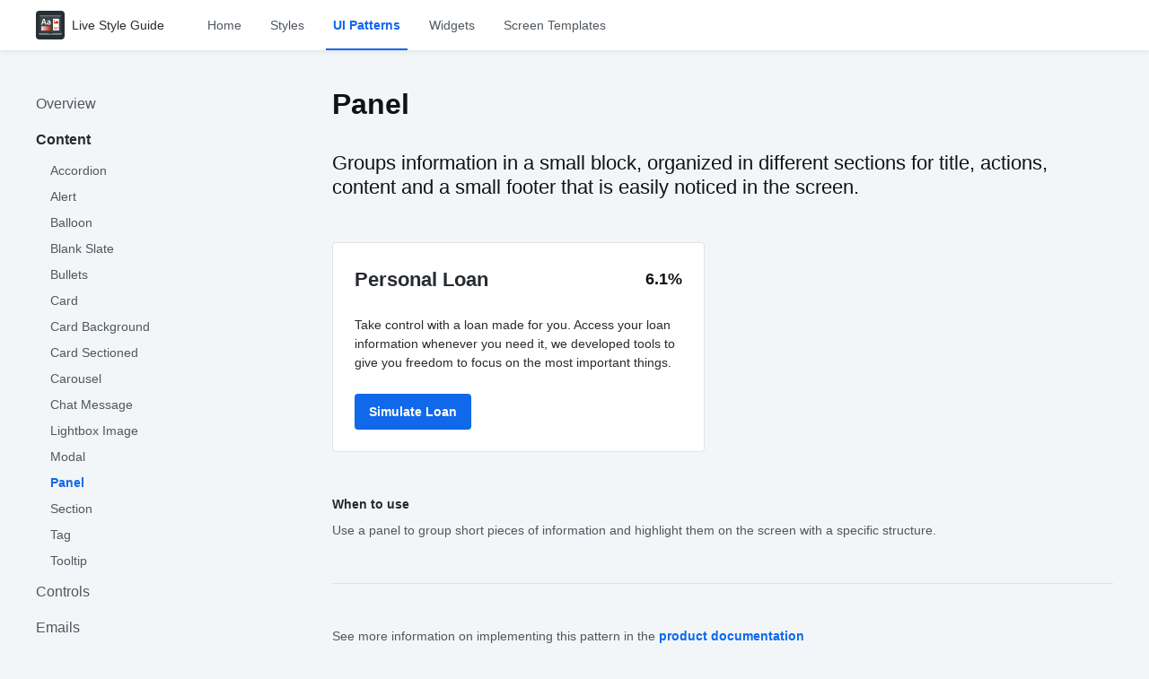

--- FILE ---
content_type: text/html; charset=utf-8
request_url: https://outsystemsui.outsystems.com/WebStyleGuidePreview/Panel.aspx
body_size: 9221
content:
<!DOCTYPE html>
<html lang="en" xmlns="http://www.w3.org/1999/xhtml" >
  <head><title>
	Panel
</title><meta name="msapplication-tap-highlight" content="no" /><meta name="viewport" content="width=device-width, initial-scale=1, maximum-scale=5, minimum-scale=1, minimal-ui" /><meta name="apple-mobile-web-app-capable" content="yes" /><meta name="mobile-web-app-capable" content="yes" /><meta name="format-detection" content="telephone=no" /><link type="image/x-icon" rel="shortcut icon" href="favicon.png" />
    <meta http-equiv="Content-Type" content="text/html; charset=utf-8" />
    <meta http-equiv="Content-Script-Type" content="text/javascript" /><meta http-equiv="Content-Style-Type" content="text/css" />
<style>
.OSFillParent { 
 display: block;
 width: 100%;
}
table.OSFillParent {
 display: table;
}
input.OSFillParent,
button.OSFillParent,
select.OSFillParent,
textarea.OSFillParent {
 display: inline-block;
 box-sizing: border-box;
 -moz-box-sizing: border-box;
 -webkit-box-sizing: border-box;
}
.OSInline {
 display: inline-block;
 *zoom: 1;
 *display: inline;
 vertical-align: top;
}
table.OSInline {
 display: inline-table;
}
.OSAutoMarginTop {
 margin-top: 10px;
}
table[class*="ThemeGrid_Width"] {
 display: inline-table;
 vertical-align: top;
}
div[class*="ThemeGrid_Width"] {
 vertical-align: top;
}
th[class*="ThemeGrid_Width"],
td[class*="ThemeGrid_Width"] {
 display: table-cell;
}
[class*="ThemeGrid_Width"] {
 display: inline-block;
 box-sizing: border-box;
 -webkit-box-sizing: border-box;
 -moz-box-sizing: border-box;
 *zoom: 1;
 *display: inline;
}
.ThemeGrid_Container {
 box-sizing: border-box;
 -webkit-box-sizing: border-box;
 -moz-box-sizing: border-box;
}

</style>
<link href="/OSUIOutSystemsUIWeb/Blocks/OutSystemsUIWeb/Private/ServiceStudioPreview.css?4147" type="text/css" rel="stylesheet" />
<link href="/OSUIRichwidgets/Blocks/RichWidgets/RichWidgets/Feedback_AjaxWait.css?4912" type="text/css" rel="stylesheet" />
<link href="/OSUIRichwidgets/Blocks/RichWidgets/jQueryUI/jQueryUIInternal.css?4912" type="text/css" rel="stylesheet" />
<link href="/OSUIRichwidgets/Blocks/RichWidgets/RichWidgets/Feedback_Message.css?4912" type="text/css" rel="stylesheet" />
<link href="/OSUIRichwidgets/Blocks/RichWidgets/RichWidgets/Icon.css?4912" type="text/css" rel="stylesheet" />
<link href="/WebStyleGuidePreview/Blocks/WebStyleGuidePreview/Common/ApplicationTitle.css?4188" type="text/css" rel="stylesheet" />
<link href="/OSUIRichwidgets/Blocks/RichWidgets/RichWidgets/DropDownMenu.css?4912" type="text/css" rel="stylesheet" />
    <link href="Theme.WebStyleGuidePreview.css?4188" type="text/css" rel="stylesheet" />
    <link href="Theme.WebStyleGuidePreview.extra.css?4188" type="text/css" rel="stylesheet" />
    <script id="_OSrequestInfoScript" type="text/javascript">(function(global) { global.outsystems = global.outsystems || {};global.outsystems.internal = global.outsystems.internal || {};global.outsystems.internal.requestInfo = {visitorKey:'a1cece11-5a4f-4848-bb34-32c138943aa7',visitKey:'40dbd8c4-25a0-4f9c-be0f-747eaa1b9021',sessionKey:'zmG/fec6MEaOe4ulebHMIQ==',userKey:'',requestKey:'2926e3d9-2165-466f-ad5f-7035698a8787',webScreenKey:'e5403263-4c9c-4134-b8d4-f3300054c5a7',webScreenName:'Panel',espaceKey:'a29839d2-ae1f-4b63-8093-9c0c340ad751',espaceName:'WebStyleGuidePreview',applicationKey:'e33b9bfa-23a0-47ed-ab39-aad530c8c8fb',applicationName:'OutSystems UI Web Style Guide Preview',tenantKey:'b4882d2f-7175-633c-afdb-6430c1f12b86',tenantName:'Users',environmentKey:'37800c78-6bb2-4ea2-967b-a161dd7e54a5',environmentName:'O11-Prod',frontendKey:'$1$iG33RylIOGt/1QeBOl+3zg==I6cEcEczLxBLCR2z3zyVZDNoxHHt0gaRIsSe/By6UXY='}})(this);</script>
    <script src="_osjs.js?11_39_0_46066" type="text/javascript" charset="UTF-8"></script>
    <script src="/WebStyleGuidePreview/Blocks/OutSystemsUIWeb/Private/ClosestPolyfill.en.js?4147" type="text/javascript" charset="UTF-8"></script>
    <script src="/WebStyleGuidePreview/Blocks/OutSystemsUIWeb/Private/DeviceDetection.en.js?4147" type="text/javascript" charset="UTF-8"></script>
    <script src="/WebStyleGuidePreview/Blocks/OutSystemsUIWeb/Private/CSSVarsPonyfill.en.js?4147" type="text/javascript" charset="UTF-8"></script>
    <script src="/WebStyleGuidePreview/Blocks/OutSystemsUIWeb/Libraries/JSON5_2_1_0.en.js?4147" type="text/javascript" charset="UTF-8"></script>
    <script src="/WebStyleGuidePreview/Blocks/RichWidgets/RichWidgets/Feedback_AjaxWait.en.js?4912" type="text/javascript" charset="UTF-8"></script>
    <script src="/WebStyleGuidePreview/Blocks/RichWidgets/jQueryUI/jQueryUIInternal.en.js?4912" type="text/javascript" charset="UTF-8"></script>
    <script src="/WebStyleGuidePreview/Blocks/RichWidgets/jQueryUI/jQueryComponents.en.js?4912" type="text/javascript" charset="UTF-8"></script>
    <script src="/WebStyleGuidePreview/Blocks/RichWidgets/RichWidgets/Feedback_Message.en.js?4912" type="text/javascript" charset="UTF-8"></script>
    <script src="/WebStyleGuidePreview/Blocks/OutSystemsUIWeb/Layouts/LayoutWidgets.en.js?4147" type="text/javascript" charset="UTF-8"></script>
    <script src="/WebStyleGuidePreview/Blocks/OutSystemsUIWeb/Layouts/LayoutMenuTop.en.js?4147" type="text/javascript" charset="UTF-8"></script>
    <script src="/WebStyleGuidePreview/Blocks/RichWidgets/RichWidgets/DropDownMenu.en.js?4912" type="text/javascript" charset="UTF-8"></script>
    <script src="/WebStyleGuidePreview/Blocks/OutSystemsUIWeb/Navigation/NavigationBar.en.js?4147" type="text/javascript" charset="UTF-8"></script>

</head>
  <body>
    <form method="post" action="Panel.aspx" onsubmit="javascript:return WebForm_OnSubmit();" id="WebForm1" name="WebForm1">
<div class="aspNetHidden">
<input type="hidden" name="__EVENTTARGET" id="__EVENTTARGET" value="" />
<input type="hidden" name="__EVENTARGUMENT" id="__EVENTARGUMENT" value="" />
<input type="hidden" name="__OSVSTATE" id="__OSVSTATE" value="zRtvuHlGoqxyZ8OCFwHRFKWfLlAEgW0bEiOzONwriFYeK7Xhbv16ze3wjYShKchWH0t/u4peYzfceXaT6TuD+FeQUMRDcM9cxyYMT7YRpaWM2T4PfNVm6Ub1HHdlWfGsV59KBTrNZjLZ4x6zRWY9Bm33BLgW+Uptot/nfIanxmbluMcIaP/pUyA+14FhNfbyyTsM6sd3vtuz96fx0Qoz7b+uqH6jDbjFimj1J599CcUe7l/y2eBbpZesonUY8WuSwvikEXDAJQtjKu7Gx8rTyE6BqJcRRexgLmrolRd5rvuc8S8UaOwgA/mmUSJ+KgHXUseiWz5TXJqftVBUto6bbg==" />
<input type="hidden" name="__VIEWSTATE" id="__VIEWSTATE" value="" />
</div>

<script type="text/javascript">
//<![CDATA[
var theForm = document.forms['WebForm1'];
if (!theForm) {
    theForm = document.WebForm1;
}
function __doPostBack(eventTarget, eventArgument) {
    if (!theForm.onsubmit || (theForm.onsubmit() != false)) {
        theForm.__EVENTTARGET.value = eventTarget;
        theForm.__EVENTARGUMENT.value = eventArgument;
        theForm.submit();
    }
}
//]]>
</script>


<script type="text/javascript">
//<![CDATA[
function WebForm_OnSubmit() {
OsPrepareCheckboxesForSubmit();
OsFixUploadBeforeSubmit();
if (!OsValidatorOnSubmit()) return false;
return true;
}
//]]>
</script>

<div class="aspNetHidden">

	<input type="hidden" name="__VIEWSTATEGENERATOR" id="__VIEWSTATEGENERATOR" value="AE837406" />
</div>
<div ><script>
    var deviceDetect = new deviceDetection();

    deviceDetect.init(420, 1024 , 
                1366, 1600 ,
                1920);
</script><div  id="wt30_OutSystemsUIWeb_wt20_block_wt5_RichWidgets_wt17_block_wtdivWait" class="Feedback_AjaxWait" role="status" aria-live="polite" aria-atomic="true" style="display:none"><img alt="" src="[data-uri]" style="height:16px;width:16px;" /> Loading...</div ><script type='text/javascript'>
     RichWidgets_Feedback_AjaxWait_init('wt30_OutSystemsUIWeb_wt20_block_wt5_RichWidgets_wt17_block_wtdivWait');
 </script><span id="wt30_OutSystemsUIWeb_wt20_block_wt5_RichWidgets_wt7_block"><script type='text/javascript'>
OsRegisterExceptionHandler(RichWidgets_Feedback_Message_ErrorHandler)
</script><div  id="wt30_OutSystemsUIWeb_wt20_block_wt5_RichWidgets_wt7_block_wtFeedback_Wrapper" class="Feedback_Message_Wrapper" aria-atomic="True" aria-live="polite"><span id="wt30_OutSystemsUIWeb_wt20_block_wt5_RichWidgets_wt7_block_wtnotify"><span class="NotifyWidget"></span><SCRIPT type="text/javascript">
//<![CDATA[
RichWidgets_Feedback_Message_notifyWidget ='wt30_OutSystemsUIWeb_wt20_block_wt5_RichWidgets_wt7_block_wtnotify';
//]]>
</SCRIPT></span></div ></span><div  class="hidden"><span class="fa fa-fw fa-angellist"></span></div ></div ><div  class="layout layout-top "><div  class="main"><header  id="wt30_OutSystemsUIWeb_wt20_block_wtHeader" class="header" role="banner"><div  class="ThemeGrid_Container"><a id="wt30_OutSystemsUIWeb_wt20_block_wtHeader_wt1" tabindex="5" class="skip-nav" data-showskipcontent="False" aria-label="Skip to Content (Press Enter)" href="#wt30_OutSystemsUIWeb_wt20_block_wtContent_wtMain">Skip to Content (Press Enter)</a><div  class="header-top display-flex"><div  class="menu-icon"><div  class="menu-icon-line"></div ><div  class="menu-icon-line"></div ><div  class="menu-icon-line"></div ></div ><div  id="wt30_OutSystemsUIWeb_wt20_block_wtHeader_wtLeft" class="header-left display-flex align-items-center ph"><div  id="wt30_OutSystemsUIWeb_wt20_block_wtHeader_wtLeft_wt40_wt2" class="application-name display-flex align-items-center full-height OSInline" onclick="OsAjax(arguments[0] || window.event,&#39;wt30_OutSystemsUIWeb_wt20_block_wtHeader_wtLeft_wt40_wt2&#39;,&#39;wt30$OutSystemsUIWeb_wt20$block$wtHeader$wtLeft$wt40$wt2&#39;,&#39;Click&#39;,&#39;__OSVSTATE,&#39;,&#39;&#39;); return false;"><img class="app-logo" alt="" src="/WebStyleGuideTheme/img/LSGPreview_1024w.png?4156" /><div  class="OSInline">Live Style Guide</div ></div ></div ><div  id="wt30_OutSystemsUIWeb_wt20_block_wtHeader_wtCenter" class="header-center display-flex align-items-center flex1"><nav  class="Application_Menu OSInline" role="menubar"><div  class="Menu_TopMenus animate enter-left leave-left OSInline"><div  id="wt30_OutSystemsUIWeb_wt20_block_wtHeader_wtCenter_wt16_RichWidgets_wt10_block_wtDropDownButtonRoot" class="Menu_DropDownButton OSInline" aria-expanded="false" role="menuitem"><div  id="wt30_OutSystemsUIWeb_wt20_block_wtHeader_wtCenter_wt16_RichWidgets_wt10_block_wtDropDownButtonElement" class="Menu_TopMenu Menu_TopMenu" aria-controls="wt30_OutSystemsUIWeb_wt20_block_wtHeader_wtCenter_wt16_RichWidgets_wt10_block_wtDropDownPanel" role="button"><div  id="wt30_OutSystemsUIWeb_wt20_block_wtHeader_wtCenter_wt16_RichWidgets_wt10_block_wtMenuItem"><a id="wt30_OutSystemsUIWeb_wt20_block_wtHeader_wtCenter_wt16_RichWidgets_wt10_block_wtMenuItem_wt5" tabindex="6" href="Homepage.aspx">Home</a></div ></div ><div  id="wt30_OutSystemsUIWeb_wt20_block_wtHeader_wtCenter_wt16_RichWidgets_wt10_block_wtDropDownPanel" class="Menu_DropDownPanel"><div  id="wt30_OutSystemsUIWeb_wt20_block_wtHeader_wtCenter_wt16_RichWidgets_wt10_block_wtMenuSubItems" class="Menu_SubItemsPlaceholder"></div ></div ></div ><div  id="wt30_OutSystemsUIWeb_wt20_block_wtHeader_wtCenter_wt16_RichWidgets_wt26_block_wtDropDownButtonRoot" class="Menu_DropDownButton OSInline" aria-expanded="false" role="menuitem"><div  id="wt30_OutSystemsUIWeb_wt20_block_wtHeader_wtCenter_wt16_RichWidgets_wt26_block_wtDropDownButtonElement" class="Menu_TopMenu Menu_TopMenu" aria-controls="wt30_OutSystemsUIWeb_wt20_block_wtHeader_wtCenter_wt16_RichWidgets_wt26_block_wtDropDownPanel" role="button"><div  id="wt30_OutSystemsUIWeb_wt20_block_wtHeader_wtCenter_wt16_RichWidgets_wt26_block_wtMenuItem"><a id="wt30_OutSystemsUIWeb_wt20_block_wtHeader_wtCenter_wt16_RichWidgets_wt26_block_wtMenuItem_wt16" tabindex="7" href="Styles.aspx">Styles</a></div ></div ><div  id="wt30_OutSystemsUIWeb_wt20_block_wtHeader_wtCenter_wt16_RichWidgets_wt26_block_wtDropDownPanel" class="Menu_DropDownPanel"><div  id="wt30_OutSystemsUIWeb_wt20_block_wtHeader_wtCenter_wt16_RichWidgets_wt26_block_wtMenuSubItems" class="Menu_SubItemsPlaceholder"></div ></div ></div ><div  id="wt30_OutSystemsUIWeb_wt20_block_wtHeader_wtCenter_wt16_RichWidgets_wt12_block_wtDropDownButtonRoot" class="Menu_DropDownButton OSInline" aria-expanded="false" role="menuitem"><div  id="wt30_OutSystemsUIWeb_wt20_block_wtHeader_wtCenter_wt16_RichWidgets_wt12_block_wtDropDownButtonElement" class="Menu_TopMenu Menu_TopMenu Menu_TopMenuActive" aria-controls="wt30_OutSystemsUIWeb_wt20_block_wtHeader_wtCenter_wt16_RichWidgets_wt12_block_wtDropDownPanel" role="button"><div  id="wt30_OutSystemsUIWeb_wt20_block_wtHeader_wtCenter_wt16_RichWidgets_wt12_block_wtMenuItem"><a id="wt30_OutSystemsUIWeb_wt20_block_wtHeader_wtCenter_wt16_RichWidgets_wt12_block_wtMenuItem_wt21" tabindex="8" href="UIPatterns.aspx">UI Patterns</a></div ></div ><div  id="wt30_OutSystemsUIWeb_wt20_block_wtHeader_wtCenter_wt16_RichWidgets_wt12_block_wtDropDownPanel" class="Menu_DropDownPanel"><div  id="wt30_OutSystemsUIWeb_wt20_block_wtHeader_wtCenter_wt16_RichWidgets_wt12_block_wtMenuSubItems" class="Menu_SubItemsPlaceholder"></div ></div ></div ><div  id="wt30_OutSystemsUIWeb_wt20_block_wtHeader_wtCenter_wt16_RichWidgets_wt9_block_wtDropDownButtonRoot" class="Menu_DropDownButton OSInline" aria-expanded="false" role="menuitem"><div  id="wt30_OutSystemsUIWeb_wt20_block_wtHeader_wtCenter_wt16_RichWidgets_wt9_block_wtDropDownButtonElement" class="Menu_TopMenu Menu_TopMenu" aria-controls="wt30_OutSystemsUIWeb_wt20_block_wtHeader_wtCenter_wt16_RichWidgets_wt9_block_wtDropDownPanel" role="button"><div  id="wt30_OutSystemsUIWeb_wt20_block_wtHeader_wtCenter_wt16_RichWidgets_wt9_block_wtMenuItem"><a id="wt30_OutSystemsUIWeb_wt20_block_wtHeader_wtCenter_wt16_RichWidgets_wt9_block_wtMenuItem_wt24" tabindex="9" href="Widgets.aspx">Widgets</a></div ></div ><div  id="wt30_OutSystemsUIWeb_wt20_block_wtHeader_wtCenter_wt16_RichWidgets_wt9_block_wtDropDownPanel" class="Menu_DropDownPanel"><div  id="wt30_OutSystemsUIWeb_wt20_block_wtHeader_wtCenter_wt16_RichWidgets_wt9_block_wtMenuSubItems" class="Menu_SubItemsPlaceholder"></div ></div ></div ><div  id="wt30_OutSystemsUIWeb_wt20_block_wtHeader_wtCenter_wt16_RichWidgets_wt14_block_wtDropDownButtonRoot" class="Menu_DropDownButton OSInline" aria-expanded="false" role="menuitem"><div  id="wt30_OutSystemsUIWeb_wt20_block_wtHeader_wtCenter_wt16_RichWidgets_wt14_block_wtDropDownButtonElement" class="Menu_TopMenu Menu_TopMenu" aria-controls="wt30_OutSystemsUIWeb_wt20_block_wtHeader_wtCenter_wt16_RichWidgets_wt14_block_wtDropDownPanel" role="button"><div  id="wt30_OutSystemsUIWeb_wt20_block_wtHeader_wtCenter_wt16_RichWidgets_wt14_block_wtMenuItem"><a id="wt30_OutSystemsUIWeb_wt20_block_wtHeader_wtCenter_wt16_RichWidgets_wt14_block_wtMenuItem_wt6" tabindex="10" href="ScreenTemplates.aspx">Screen Templates</a></div ></div ><div  id="wt30_OutSystemsUIWeb_wt20_block_wtHeader_wtCenter_wt16_RichWidgets_wt14_block_wtDropDownPanel" class="Menu_DropDownPanel"><div  id="wt30_OutSystemsUIWeb_wt20_block_wtHeader_wtCenter_wt16_RichWidgets_wt14_block_wtMenuSubItems" class="Menu_SubItemsPlaceholder"></div ></div ></div ></div ></nav ></div ><div  id="wt30_OutSystemsUIWeb_wt20_block_wtHeader_wtRight" class="header-right display-flex align-items-center ph"></div ></div ><div  id="wt30_OutSystemsUIWeb_wt20_block_wtHeader_wtHeaderContent" class="header-content"></div ></div ></header ><div  id="wt30_OutSystemsUIWeb_wt20_block_wtContent" class="content"><main  id="wt30_OutSystemsUIWeb_wt20_block_wtContent_wtMain" class="main-content ThemeGrid_Container" role="main"><div  id="wt30_OutSystemsUIWeb_wt20_block_wtContent_wtBreadcrumbs" class="content-breadcrumbs ph"></div ><div  class="content-top display-flex align-items-center"><div  id="wt30_OutSystemsUIWeb_wt20_block_wtContent_wtTitle" class="content-top-title heading1 ph"></div ><div  id="wt30_OutSystemsUIWeb_wt20_block_wtContent_wtActions" class="content-top-actions ph"></div ></div ><div  id="wt30_OutSystemsUIWeb_wt20_block_wtContent_wtMainContent" class="content-middle"><div  class="columns columns-small-left gutter-xl tablet-break-none phone-break-all"><div  id="wt30_OutSystemsUIWeb_wt20_block_wtContent_wtMainContent_OutSystemsUIWeb_wt43_block_wtColumn1" class="columns-item"><div  id="wt30_OutSystemsUIWeb_wt20_block_wtContent_wtMainContent_OutSystemsUIWeb_wt43_block_wtColumn1_wt20_OutSystemsUIWeb_wt4_block_wtContent" class="navigation-bar is--sticky" data-active-item="-1" role="menubar" style="top: calc(var(--header-gutter) + var(--space-xl) + 0px)"><div  class="navigation-bar-item is--closed" aria-expanded="false" role="menuitem"><div  id="wt30_OutSystemsUIWeb_wt20_block_wtContent_wtMainContent_OutSystemsUIWeb_wt43_block_wtColumn1_wt20_OutSystemsUIWeb_wt4_block_wtContent_OutSystemsUIWeb_wt23_block_wtTitle" class="navigation-bar-item-title" role="button" aria-controls="wt30_OutSystemsUIWeb_wt20_block_wtContent_wtMainContent_OutSystemsUIWeb_wt43_block_wtColumn1_wt20_OutSystemsUIWeb_wt4_block_wtContent_OutSystemsUIWeb_wt23_block_wtContent" tabindex="0"><a id="wt30_OutSystemsUIWeb_wt20_block_wtContent_wtMainContent_OutSystemsUIWeb_wt43_block_wtColumn1_wt20_OutSystemsUIWeb_wt4_block_wtContent_OutSystemsUIWeb_wt23_block_wtTitle_wt45" tabindex="11" href="UIPatterns.aspx">Overview</a></div ><div  id="wt30_OutSystemsUIWeb_wt20_block_wtContent_wtMainContent_OutSystemsUIWeb_wt43_block_wtColumn1_wt20_OutSystemsUIWeb_wt4_block_wtContent_OutSystemsUIWeb_wt23_block_wtContent" class="navigation-bar-item-content ph is--closed" aria-labelledby="wt30_OutSystemsUIWeb_wt20_block_wtContent_wtMainContent_OutSystemsUIWeb_wt43_block_wtColumn1_wt20_OutSystemsUIWeb_wt4_block_wtContent_OutSystemsUIWeb_wt23_block_wtTitle" aria-hidden="true" tabindex="-1"></div ></div ><div  class="navigation-bar-item is--open is--active" aria-expanded="true" role="menuitem"><div  id="wt30_OutSystemsUIWeb_wt20_block_wtContent_wtMainContent_OutSystemsUIWeb_wt43_block_wtColumn1_wt20_OutSystemsUIWeb_wt4_block_wtContent_OutSystemsUIWeb_wt9_block_wtTitle" class="navigation-bar-item-title" role="button" aria-controls="wt30_OutSystemsUIWeb_wt20_block_wtContent_wtMainContent_OutSystemsUIWeb_wt43_block_wtColumn1_wt20_OutSystemsUIWeb_wt4_block_wtContent_OutSystemsUIWeb_wt9_block_wtContent" tabindex="0">Content</div ><div  id="wt30_OutSystemsUIWeb_wt20_block_wtContent_wtMainContent_OutSystemsUIWeb_wt43_block_wtColumn1_wt20_OutSystemsUIWeb_wt4_block_wtContent_OutSystemsUIWeb_wt9_block_wtContent" class="navigation-bar-item-content ph is--expanded" aria-labelledby="wt30_OutSystemsUIWeb_wt20_block_wtContent_wtMainContent_OutSystemsUIWeb_wt43_block_wtColumn1_wt20_OutSystemsUIWeb_wt4_block_wtContent_OutSystemsUIWeb_wt9_block_wtTitle" aria-hidden="false" tabindex="-1"><div  id="[base64]" class="navigation-bar-item-subitem ph " tabindex="0" role="menuitem"><a id="[base64]" tabindex="12" href="Accordion.aspx">Accordion</a></div ><div  id="[base64]" class="navigation-bar-item-subitem ph " tabindex="0" role="menuitem"><a id="[base64]" tabindex="13" href="Alert.aspx">Alert</a></div ><div  id="[base64]" class="navigation-bar-item-subitem ph " tabindex="0" role="menuitem"><a id="[base64]" tabindex="14" href="Balloon.aspx">Balloon</a></div ><div  id="[base64]" class="navigation-bar-item-subitem ph " tabindex="0" role="menuitem"><a id="[base64]" tabindex="15" href="BlankSlate.aspx">Blank Slate</a></div ><div  id="[base64]" class="navigation-bar-item-subitem ph " tabindex="0" role="menuitem"><a id="[base64]" tabindex="16" href="Bullets.aspx">Bullets</a></div ><div  id="[base64]" class="navigation-bar-item-subitem ph " tabindex="0" role="menuitem"><a id="[base64]" tabindex="17" href="Card.aspx">Card</a></div ><div  id="[base64]" class="navigation-bar-item-subitem ph " tabindex="0" role="menuitem"><a id="[base64]" tabindex="18" href="CardBackground.aspx">Card Background</a></div ><div  id="[base64]" class="navigation-bar-item-subitem ph " tabindex="0" role="menuitem"><a id="[base64]" tabindex="19" href="CardSectioned.aspx">Card Sectioned</a></div ><div  id="[base64]" class="navigation-bar-item-subitem ph " tabindex="0" role="menuitem"><a id="[base64]" tabindex="20" href="Carousel.aspx">Carousel</a></div ><div  id="[base64]" class="navigation-bar-item-subitem ph " tabindex="0" role="menuitem"><a id="[base64]" tabindex="21" href="ChatMessage.aspx">Chat Message</a></div ><div  id="[base64]" class="navigation-bar-item-subitem ph " tabindex="0" role="menuitem"><a id="[base64]" tabindex="22" href="LightBoxImage.aspx">Lightbox Image</a></div ><div  id="[base64]" class="navigation-bar-item-subitem ph " tabindex="0" role="menuitem"><a id="[base64]" tabindex="23" href="Modal.aspx">Modal</a></div ><div  id="[base64]" class="navigation-bar-item-subitem ph is--active" tabindex="0" role="menuitem"><a id="[base64]" tabindex="24" href="Panel.aspx">Panel</a></div ><div  id="[base64]" class="navigation-bar-item-subitem ph " tabindex="0" role="menuitem"><a id="[base64]" tabindex="25" href="Section.aspx">Section</a></div ><div  id="[base64]" class="navigation-bar-item-subitem ph " tabindex="0" role="menuitem"><a id="[base64]" tabindex="26" href="Tag.aspx">Tag</a></div ><div  id="[base64]" class="navigation-bar-item-subitem ph " tabindex="0" role="menuitem"><a id="[base64]" tabindex="27" href="Tooltip.aspx">Tooltip</a></div ></div ></div ><div  class="navigation-bar-item is--closed" aria-expanded="false" role="menuitem"><div  id="wt30_OutSystemsUIWeb_wt20_block_wtContent_wtMainContent_OutSystemsUIWeb_wt43_block_wtColumn1_wt20_OutSystemsUIWeb_wt4_block_wtContent_OutSystemsUIWeb_wt8_block_wtTitle" class="navigation-bar-item-title" role="button" aria-controls="wt30_OutSystemsUIWeb_wt20_block_wtContent_wtMainContent_OutSystemsUIWeb_wt43_block_wtColumn1_wt20_OutSystemsUIWeb_wt4_block_wtContent_OutSystemsUIWeb_wt8_block_wtContent" tabindex="0">Controls</div ><div  id="wt30_OutSystemsUIWeb_wt20_block_wtContent_wtMainContent_OutSystemsUIWeb_wt43_block_wtColumn1_wt20_OutSystemsUIWeb_wt4_block_wtContent_OutSystemsUIWeb_wt8_block_wtContent" class="navigation-bar-item-content ph is--closed" aria-labelledby="wt30_OutSystemsUIWeb_wt20_block_wtContent_wtMainContent_OutSystemsUIWeb_wt43_block_wtColumn1_wt20_OutSystemsUIWeb_wt4_block_wtContent_OutSystemsUIWeb_wt8_block_wtTitle" aria-hidden="true" tabindex="-1"><div  id="[base64]" class="navigation-bar-item-subitem ph " tabindex="0" role="menuitem"><a id="[base64]" tabindex="28" href="AnimatedLabel.aspx">Animated Label</a></div ><div  id="[base64]" class="navigation-bar-item-subitem ph " tabindex="0" role="menuitem"><a id="[base64]" tabindex="29" href="ButtonGroup.aspx">Button Group</a></div ><div  id="[base64]" class="navigation-bar-item-subitem ph " tabindex="0" role="menuitem"><a id="[base64]" tabindex="30" href="DatePicker.aspx">Date Picker</a></div ><div  id="[base64]" class="navigation-bar-item-subitem ph " tabindex="0" role="menuitem"><a id="[base64]" tabindex="31" href="Dropdown.aspx">Dropdown</a></div ><div  id="[base64]" class="navigation-bar-item-subitem ph " tabindex="0" role="menuitem"><a id="[base64]" tabindex="32" href="DropdownSelect.aspx">Dropdown Select</a></div ><div  id="[base64]" class="navigation-bar-item-subitem ph " tabindex="0" role="menuitem"><a id="[base64]" tabindex="33" href="FileUpload.aspx">File Upload</a></div ><div  id="[base64]" class="navigation-bar-item-subitem ph " tabindex="0" role="menuitem"><a id="[base64]" tabindex="34" href="FloatingActions.aspx">Floating Actions</a></div ><div  id="[base64]" class="navigation-bar-item-subitem ph " tabindex="0" role="menuitem"><a id="[base64]" tabindex="35" href="InputWithIcon.aspx">Input With Icon</a></div ><div  id="[base64]" class="navigation-bar-item-subitem ph " tabindex="0" role="menuitem"><a id="[base64]" tabindex="36" href="RangeSlider.aspx">Range Slider</a></div ><div  id="[base64]" class="navigation-bar-item-subitem ph " tabindex="0" role="menuitem"><a id="[base64]" tabindex="37" href="RangeSliderInterval.aspx">Range Slider Interval</a></div ><div  id="[base64]" class="navigation-bar-item-subitem ph " tabindex="0" role="menuitem"><a id="[base64]" tabindex="38" href="Search.aspx">Search</a></div ><div  id="[base64]" class="navigation-bar-item-subitem ph " tabindex="0" role="menuitem"><a id="[base64]" tabindex="39" href="SearchBalloon.aspx">Search Balloon</a></div ><div  id="[base64]" class="navigation-bar-item-subitem ph " tabindex="0" role="menuitem"><a id="[base64]" tabindex="40" href="TimePicker.aspx">Time Picker</a></div ><div  id="[base64]" class="navigation-bar-item-subitem ph " tabindex="0" role="menuitem"><a id="[base64]" tabindex="41" href="ToggleButton.aspx">Toggle Button</a></div ><div  id="[base64]" class="navigation-bar-item-subitem ph " tabindex="0" role="menuitem"><a id="[base64]" tabindex="42" href="Video.aspx">Video</a></div ></div ></div ><div  class="navigation-bar-item is--closed" aria-expanded="false" role="menuitem"><div  id="wt30_OutSystemsUIWeb_wt20_block_wtContent_wtMainContent_OutSystemsUIWeb_wt43_block_wtColumn1_wt20_OutSystemsUIWeb_wt4_block_wtContent_OutSystemsUIWeb_wt52_block_wtTitle" class="navigation-bar-item-title" role="button" aria-controls="wt30_OutSystemsUIWeb_wt20_block_wtContent_wtMainContent_OutSystemsUIWeb_wt43_block_wtColumn1_wt20_OutSystemsUIWeb_wt4_block_wtContent_OutSystemsUIWeb_wt52_block_wtContent" tabindex="0">Emails</div ><div  id="wt30_OutSystemsUIWeb_wt20_block_wtContent_wtMainContent_OutSystemsUIWeb_wt43_block_wtColumn1_wt20_OutSystemsUIWeb_wt4_block_wtContent_OutSystemsUIWeb_wt52_block_wtContent" class="navigation-bar-item-content ph is--closed" aria-labelledby="wt30_OutSystemsUIWeb_wt20_block_wtContent_wtMainContent_OutSystemsUIWeb_wt43_block_wtColumn1_wt20_OutSystemsUIWeb_wt4_block_wtContent_OutSystemsUIWeb_wt52_block_wtTitle" aria-hidden="true" tabindex="-1"><div  id="[base64]" class="navigation-bar-item-subitem ph " tabindex="0" role="menuitem"><a id="[base64]" tabindex="43" href="Email3Rows.aspx">Email 3 Rows</a></div ><div  id="[base64]" class="navigation-bar-item-subitem ph " tabindex="0" role="menuitem"><a id="[base64]" tabindex="44" href="EmailSection.aspx">Email Section</a></div ><div  id="[base64]" class="navigation-bar-item-subitem ph " tabindex="0" role="menuitem"><a id="[base64]" tabindex="45" href="LayoutEmail.aspx">Layout Email</a></div ></div ></div ><div  class="navigation-bar-item is--closed" aria-expanded="false" role="menuitem"><div  id="wt30_OutSystemsUIWeb_wt20_block_wtContent_wtMainContent_OutSystemsUIWeb_wt43_block_wtColumn1_wt20_OutSystemsUIWeb_wt4_block_wtContent_OutSystemsUIWeb_wt50_block_wtTitle" class="navigation-bar-item-title" role="button" aria-controls="wt30_OutSystemsUIWeb_wt20_block_wtContent_wtMainContent_OutSystemsUIWeb_wt43_block_wtColumn1_wt20_OutSystemsUIWeb_wt4_block_wtContent_OutSystemsUIWeb_wt50_block_wtContent" tabindex="0">Layout</div ><div  id="wt30_OutSystemsUIWeb_wt20_block_wtContent_wtMainContent_OutSystemsUIWeb_wt43_block_wtColumn1_wt20_OutSystemsUIWeb_wt4_block_wtContent_OutSystemsUIWeb_wt50_block_wtContent" class="navigation-bar-item-content ph is--closed" aria-labelledby="wt30_OutSystemsUIWeb_wt20_block_wtContent_wtMainContent_OutSystemsUIWeb_wt43_block_wtColumn1_wt20_OutSystemsUIWeb_wt4_block_wtContent_OutSystemsUIWeb_wt50_block_wtTitle" aria-hidden="true" tabindex="-1"><div  id="[base64]" class="navigation-bar-item-subitem ph " tabindex="0" role="menuitem"><a id="[base64]" tabindex="46" href="LayoutLogin.aspx">Layout Login</a></div ><div  id="[base64]" class="navigation-bar-item-subitem ph " tabindex="0" role="menuitem"><a id="[base64]" tabindex="47" href="LayoutLoginSplit.aspx">Layout Login Split</a></div ><div  id="[base64]" class="navigation-bar-item-subitem ph " tabindex="0" role="menuitem"><a id="[base64]" tabindex="48" href="LayoutPopup.aspx">Layout Popup</a></div ></div ></div ><div  class="navigation-bar-item is--closed" aria-expanded="false" role="menuitem"><div  id="wt30_OutSystemsUIWeb_wt20_block_wtContent_wtMainContent_OutSystemsUIWeb_wt43_block_wtColumn1_wt20_OutSystemsUIWeb_wt4_block_wtContent_OutSystemsUIWeb_wt44_block_wtTitle" class="navigation-bar-item-title" role="button" aria-controls="wt30_OutSystemsUIWeb_wt20_block_wtContent_wtMainContent_OutSystemsUIWeb_wt43_block_wtColumn1_wt20_OutSystemsUIWeb_wt4_block_wtContent_OutSystemsUIWeb_wt44_block_wtContent" tabindex="0">Navigation</div ><div  id="wt30_OutSystemsUIWeb_wt20_block_wtContent_wtMainContent_OutSystemsUIWeb_wt43_block_wtColumn1_wt20_OutSystemsUIWeb_wt4_block_wtContent_OutSystemsUIWeb_wt44_block_wtContent" class="navigation-bar-item-content ph is--closed" aria-labelledby="wt30_OutSystemsUIWeb_wt20_block_wtContent_wtMainContent_OutSystemsUIWeb_wt43_block_wtColumn1_wt20_OutSystemsUIWeb_wt4_block_wtContent_OutSystemsUIWeb_wt44_block_wtTitle" aria-hidden="true" tabindex="-1"><div  id="[base64]" class="navigation-bar-item-subitem ph " tabindex="0" role="menuitem"><a id="[base64]" tabindex="49" href="Breadcrumbs.aspx">Breadcrumbs</a></div ><div  id="[base64]" class="navigation-bar-item-subitem ph " tabindex="0" role="menuitem"><a id="[base64]" tabindex="50" href="NavigationBar.aspx">Navigation Bar</a></div ><div  id="[base64]" class="navigation-bar-item-subitem ph " tabindex="0" role="menuitem"><a id="[base64]" tabindex="51" href="SectionIndex.aspx">Section Index</a></div ><div  id="[base64]" class="navigation-bar-item-subitem ph " tabindex="0" role="menuitem"><a id="[base64]" tabindex="52" href="Sidebar.aspx">Sidebar</a></div ><div  id="[base64]" class="navigation-bar-item-subitem ph " tabindex="0" role="menuitem"><a id="[base64]" tabindex="53" href="Tabs.aspx">Tabs</a></div ><div  id="[base64]" class="navigation-bar-item-subitem ph " tabindex="0" role="menuitem"><a id="[base64]" tabindex="54" href="Timeline.aspx">Timeline</a></div ><div  id="[base64]" class="navigation-bar-item-subitem ph " tabindex="0" role="menuitem"><a id="[base64]" tabindex="55" href="Wizard.aspx">Wizard</a></div ></div ></div ><div  class="navigation-bar-item is--closed" aria-expanded="false" role="menuitem"><div  id="wt30_OutSystemsUIWeb_wt20_block_wtContent_wtMainContent_OutSystemsUIWeb_wt43_block_wtColumn1_wt20_OutSystemsUIWeb_wt4_block_wtContent_OutSystemsUIWeb_wt46_block_wtTitle" class="navigation-bar-item-title" role="button" aria-controls="wt30_OutSystemsUIWeb_wt20_block_wtContent_wtMainContent_OutSystemsUIWeb_wt43_block_wtColumn1_wt20_OutSystemsUIWeb_wt4_block_wtContent_OutSystemsUIWeb_wt46_block_wtContent" tabindex="0">Numbers</div ><div  id="wt30_OutSystemsUIWeb_wt20_block_wtContent_wtMainContent_OutSystemsUIWeb_wt43_block_wtColumn1_wt20_OutSystemsUIWeb_wt4_block_wtContent_OutSystemsUIWeb_wt46_block_wtContent" class="navigation-bar-item-content ph is--closed" aria-labelledby="wt30_OutSystemsUIWeb_wt20_block_wtContent_wtMainContent_OutSystemsUIWeb_wt43_block_wtColumn1_wt20_OutSystemsUIWeb_wt4_block_wtContent_OutSystemsUIWeb_wt46_block_wtTitle" aria-hidden="true" tabindex="-1"><div  id="[base64]" class="navigation-bar-item-subitem ph " tabindex="0" role="menuitem"><a id="[base64]" tabindex="56" href="Badge.aspx">Badge</a></div ><div  id="[base64]" class="navigation-bar-item-subitem ph " tabindex="0" role="menuitem"><a id="[base64]" tabindex="57" href="Counter.aspx">Counter</a></div ><div  id="[base64]" class="navigation-bar-item-subitem ph " tabindex="0" role="menuitem"><a id="[base64]" tabindex="58" href="IconBadge.aspx">Icon Badge</a></div ><div  id="[base64]" class="navigation-bar-item-subitem ph " tabindex="0" role="menuitem"><a id="[base64]" tabindex="59" href="ProgressBar.aspx">Progress Bar</a></div ><div  id="[base64]" class="navigation-bar-item-subitem ph " tabindex="0" role="menuitem"><a id="[base64]" tabindex="60" href="ProgressCircle.aspx">Progress Circle</a></div ><div  id="[base64]" class="navigation-bar-item-subitem ph " tabindex="0" role="menuitem"><a id="[base64]" tabindex="61" href="UserInitials.aspx">User Initials</a></div ></div ></div ><div  class="navigation-bar-item is--closed" aria-expanded="false" role="menuitem"><div  id="wt30_OutSystemsUIWeb_wt20_block_wtContent_wtMainContent_OutSystemsUIWeb_wt43_block_wtColumn1_wt20_OutSystemsUIWeb_wt4_block_wtContent_OutSystemsUIWeb_wt32_block_wtTitle" class="navigation-bar-item-title" role="button" aria-controls="wt30_OutSystemsUIWeb_wt20_block_wtContent_wtMainContent_OutSystemsUIWeb_wt43_block_wtColumn1_wt20_OutSystemsUIWeb_wt4_block_wtContent_OutSystemsUIWeb_wt32_block_wtContent" tabindex="0">Responsive</div ><div  id="wt30_OutSystemsUIWeb_wt20_block_wtContent_wtMainContent_OutSystemsUIWeb_wt43_block_wtColumn1_wt20_OutSystemsUIWeb_wt4_block_wtContent_OutSystemsUIWeb_wt32_block_wtContent" class="navigation-bar-item-content ph is--closed" aria-labelledby="wt30_OutSystemsUIWeb_wt20_block_wtContent_wtMainContent_OutSystemsUIWeb_wt43_block_wtColumn1_wt20_OutSystemsUIWeb_wt4_block_wtContent_OutSystemsUIWeb_wt32_block_wtTitle" aria-hidden="true" tabindex="-1"><div  id="[base64]" class="navigation-bar-item-subitem ph " tabindex="0" role="menuitem"><a id="[base64]" tabindex="62" href="DisplayOnDevice.aspx">Display On Device</a></div ><div  id="[base64]" class="navigation-bar-item-subitem ph " tabindex="0" role="menuitem"><a id="[base64]" tabindex="63" href="LoadOnVisible.aspx">Load On Visible</a></div ><div  id="[base64]" class="navigation-bar-item-subitem ph " tabindex="0" role="menuitem"><a id="[base64]" tabindex="64" href="MoveOnDevice.aspx">Move On Device</a></div ><div  id="[base64]" class="navigation-bar-item-subitem ph " tabindex="0" role="menuitem"><a id="[base64]" tabindex="65" href="ResponsiveTableRecords.aspx">Responsive Table Records</a></div ></div ></div ><div  class="navigation-bar-item is--closed" aria-expanded="false" role="menuitem"><div  id="wt30_OutSystemsUIWeb_wt20_block_wtContent_wtMainContent_OutSystemsUIWeb_wt43_block_wtColumn1_wt20_OutSystemsUIWeb_wt4_block_wtContent_OutSystemsUIWeb_wt5_block_wtTitle" class="navigation-bar-item-title" role="button" aria-controls="wt30_OutSystemsUIWeb_wt20_block_wtContent_wtMainContent_OutSystemsUIWeb_wt43_block_wtColumn1_wt20_OutSystemsUIWeb_wt4_block_wtContent_OutSystemsUIWeb_wt5_block_wtContent" tabindex="0">Structure</div ><div  id="wt30_OutSystemsUIWeb_wt20_block_wtContent_wtMainContent_OutSystemsUIWeb_wt43_block_wtColumn1_wt20_OutSystemsUIWeb_wt4_block_wtContent_OutSystemsUIWeb_wt5_block_wtContent" class="navigation-bar-item-content ph is--closed" aria-labelledby="wt30_OutSystemsUIWeb_wt20_block_wtContent_wtMainContent_OutSystemsUIWeb_wt43_block_wtColumn1_wt20_OutSystemsUIWeb_wt4_block_wtContent_OutSystemsUIWeb_wt5_block_wtTitle" aria-hidden="true" tabindex="-1"><div  id="[base64]" class="navigation-bar-item-subitem ph " tabindex="0" role="menuitem"><a id="[base64]" tabindex="66" href="AlignCenter.aspx">Align Center</a></div ><div  id="[base64]" class="navigation-bar-item-subitem ph " tabindex="0" role="menuitem"><a id="[base64]" tabindex="67" href="Columns2.aspx">Columns2</a></div ><div  id="[base64]" class="navigation-bar-item-subitem ph " tabindex="0" role="menuitem"><a id="[base64]" tabindex="68" href="Columns3.aspx">Columns3</a></div ><div  id="[base64]" class="navigation-bar-item-subitem ph " tabindex="0" role="menuitem"><a id="[base64]" tabindex="69" href="Columns4.aspx">Columns4</a></div ><div  id="[base64]" class="navigation-bar-item-subitem ph " tabindex="0" role="menuitem"><a id="[base64]" tabindex="70" href="Columns5.aspx">Columns5</a></div ><div  id="[base64]" class="navigation-bar-item-subitem ph " tabindex="0" role="menuitem"><a id="[base64]" tabindex="71" href="Columns6.aspx">Columns6</a></div ><div  id="[base64]" class="navigation-bar-item-subitem ph " tabindex="0" role="menuitem"><a id="[base64]" tabindex="72" href="ColumnsMediumLeft.aspx">Columns Medium Left</a></div ><div  id="[base64]" class="navigation-bar-item-subitem ph " tabindex="0" role="menuitem"><a id="[base64]" tabindex="73" href="ColumnsMediumRight.aspx">Columns Medium Right</a></div ><div  id="[base64]" class="navigation-bar-item-subitem ph " tabindex="0" role="menuitem"><a id="[base64]" tabindex="74" href="ColumnsSmallLeft.aspx">Columns Small Left</a></div ><div  id="[base64]" class="navigation-bar-item-subitem ph " tabindex="0" role="menuitem"><a id="[base64]" tabindex="75" href="ColumnsSmallRight.aspx">Columns Small Right</a></div ><div  id="[base64]" class="navigation-bar-item-subitem ph " tabindex="0" role="menuitem"><a id="[base64]" tabindex="76" href="Gallery.aspx">Gallery</a></div ></div ></div ><div  class="navigation-bar-item is--closed" aria-expanded="false" role="menuitem"><div  id="wt30_OutSystemsUIWeb_wt20_block_wtContent_wtMainContent_OutSystemsUIWeb_wt43_block_wtColumn1_wt20_OutSystemsUIWeb_wt4_block_wtContent_OutSystemsUIWeb_wt41_block_wtTitle" class="navigation-bar-item-title" role="button" aria-controls="wt30_OutSystemsUIWeb_wt20_block_wtContent_wtMainContent_OutSystemsUIWeb_wt43_block_wtColumn1_wt20_OutSystemsUIWeb_wt4_block_wtContent_OutSystemsUIWeb_wt41_block_wtContent" tabindex="0">Utilities</div ><div  id="wt30_OutSystemsUIWeb_wt20_block_wtContent_wtMainContent_OutSystemsUIWeb_wt43_block_wtColumn1_wt20_OutSystemsUIWeb_wt4_block_wtContent_OutSystemsUIWeb_wt41_block_wtContent" class="navigation-bar-item-content ph is--closed" aria-labelledby="wt30_OutSystemsUIWeb_wt20_block_wtContent_wtMainContent_OutSystemsUIWeb_wt43_block_wtColumn1_wt20_OutSystemsUIWeb_wt4_block_wtContent_OutSystemsUIWeb_wt41_block_wtTitle" aria-hidden="true" tabindex="-1"><div  id="[base64]" class="navigation-bar-item-subitem ph " tabindex="0" role="menuitem"><a id="[base64]" tabindex="77" href="Animate.aspx">Animate</a></div ><div  id="[base64]" class="navigation-bar-item-subitem ph " tabindex="0" role="menuitem"><a id="[base64]" tabindex="78" href="ButtonLoading.aspx">Button Loading</a></div ><div  id="[base64]" class="navigation-bar-item-subitem ph " tabindex="0" role="menuitem"><a id="[base64]" tabindex="79" href="CharacterCount.aspx">Character Count</a></div ><div  id="[base64]" class="navigation-bar-item-subitem ph " tabindex="0" role="menuitem"><a id="[base64]" tabindex="80" href="Fieldset.aspx">Fieldset</a></div ><div  id="[base64]" class="navigation-bar-item-subitem ph " tabindex="0" role="menuitem"><a id="[base64]" tabindex="81" href="FlipContent.aspx">Flip Content</a></div ><div  id="[base64]" class="navigation-bar-item-subitem ph " tabindex="0" role="menuitem"><a id="[base64]" tabindex="82" href="Iframe.aspx">Iframe</a></div ><div  id="[base64]" class="navigation-bar-item-subitem ph " tabindex="0" role="menuitem"><a id="[base64]" tabindex="83" href="Separator.aspx">Separator</a></div ><div  id="[base64]" class="navigation-bar-item-subitem ph " tabindex="0" role="menuitem"><a id="[base64]" tabindex="84" href="StackedIcon.aspx">Stacked Icon</a></div ></div ></div ></div ><script>// Waits elements render and inits the accordion
var navigationBarDOMReadyHandler = function() {
    var navigationBar = new NavigationBar();
    navigationBar.init('wt30_OutSystemsUIWeb_wt20_block_wtContent_wtMainContent_OutSystemsUIWeb_wt43_block_wtColumn1_wt20_OutSystemsUIWeb_wt4_block_wtContent',
    'True',
    '0');
};

if(document.readyState === 'loading') {
    document.addEventListener('DOMContentLoaded', navigationBarDOMReadyHandler);
} else {
    navigationBarDOMReadyHandler();
}
</script></div ><div  id="wt30_OutSystemsUIWeb_wt20_block_wtContent_wtMainContent_OutSystemsUIWeb_wt43_block_wtColumn2" class="columns-item"><h1  class="heading1 margin-bottom-l">Panel</h1 ><div  class="heading4 font-regular">Groups information in a small block, organized in different sections for title, actions, content and a small footer that is easily noticed in the screen.</div ><div  class="margin-top-xxl"><div  class="columns columns2 gutter-xl tablet-break-none phone-break-all"><div  id="wt30_OutSystemsUIWeb_wt20_block_wtContent_wtMainContent_OutSystemsUIWeb_wt43_block_wtColumn2_OutSystemsUIWeb_wt9_block_wtColumn1" class="columns-item"><div ><div  id="wt30_OutSystemsUIWeb_wt20_block_wtContent_wtMainContent_OutSystemsUIWeb_wt43_block_wtColumn2_OutSystemsUIWeb_wt9_block_wtColumn1_OutSystemsUIWeb_wt38_block_wtPanelWrapper" class="card panel"><div  class="panel-header"><div  id="wt30_OutSystemsUIWeb_wt20_block_wtContent_wtMainContent_OutSystemsUIWeb_wt43_block_wtColumn2_OutSystemsUIWeb_wt9_block_wtColumn1_OutSystemsUIWeb_wt38_block_wtTitle" class="panel-title ph">Personal Loan</div ><div  id="wt30_OutSystemsUIWeb_wt20_block_wtContent_wtMainContent_OutSystemsUIWeb_wt43_block_wtColumn2_OutSystemsUIWeb_wt9_block_wtColumn1_OutSystemsUIWeb_wt38_block_wtActions" class="panel-actions ph"><span class="heading6">6.1%</span></div ></div ><div  id="wt30_OutSystemsUIWeb_wt20_block_wtContent_wtMainContent_OutSystemsUIWeb_wt43_block_wtColumn2_OutSystemsUIWeb_wt9_block_wtColumn1_OutSystemsUIWeb_wt38_block_wtContent" class="panel-content">Take control with a loan made for you. Access your loan information whenever you need it, we developed tools to give you freedom to focus on the most important things.</div ><div  id="wt30_OutSystemsUIWeb_wt20_block_wtContent_wtMainContent_OutSystemsUIWeb_wt43_block_wtColumn2_OutSystemsUIWeb_wt9_block_wtColumn1_OutSystemsUIWeb_wt38_block_wtFooter" class="panel-footer ph"><input onclick="window.location.href=&#39;#!&#39;; return false;" type="submit" name="wt30$OutSystemsUIWeb_wt20$block$wtContent$wtMainContent$OutSystemsUIWeb_wt43$block$wtColumn2$OutSystemsUIWeb_wt9$block$wtColumn1$OutSystemsUIWeb_wt38$block$wtFooter$wt10" value="Simulate Loan" id="wt30_OutSystemsUIWeb_wt20_block_wtContent_wtMainContent_OutSystemsUIWeb_wt43_block_wtColumn2_OutSystemsUIWeb_wt9_block_wtColumn1_OutSystemsUIWeb_wt38_block_wtFooter_wt10" tabindex="85" class="Button Is_Default" /></div ></div ></div ></div ><div  id="wt30_OutSystemsUIWeb_wt20_block_wtContent_wtMainContent_OutSystemsUIWeb_wt43_block_wtColumn2_OutSystemsUIWeb_wt9_block_wtColumn2" class="columns-item"></div ></div ></div ><div  class="margin-top-xxl"><div  class="font-semi-bold">When to use</div ><div  class="margin-top-s text-neutral-8">Use a panel to group short pieces of information and highlight them on the screen with a specific structure.</div ></div ><div  class="separator separator-horizontal margin-y-xxl background-neutral-4"></div ><div  class="text-neutral-8">See more information on implementing this pattern in the <a id="wt30_OutSystemsUIWeb_wt20_block_wtContent_wtMainContent_OutSystemsUIWeb_wt43_block_wtColumn2_wt15" tabindex="86" class="font-semi-bold" target="_blank" href="https://success.outsystems.com/documentation/11/developing_an_application/design_ui/patterns/using_traditional_web_patterns/content/panel/">product documentation</a></div ></div ></div ></div ></main ><footer  class="content-bottom" role="contentinfo"><div  id="wt30_OutSystemsUIWeb_wt20_block_wtContent_wtFooter" class="footer ThemeGrid_Container ph"></div ></footer ></div ></div ></div >
    <script type="text/javascript">outsystems.internal.$.get("/WebStyleGuidePreview/_status.aspx")</script>
<script type="text/javascript">
//<![CDATA[
var OsPage_Validators =  new Array({});
//]]>
</script>


<script type="text/javascript">
//<![CDATA[
var OsPage_ValidationActive = false;
OsValidatorOnLoad();

function OsValidatorOnSubmit() {
  if (OsPage_ValidationActive) { return OsValidatorCommonOnSubmit(); }
  return true;
}
// ]]>
</script>
</form><script type="text/javascript">outsystems.internal.$._waitForViewstate = true;outsystems.internal.$(document).ready(function() {outsystems.internal.$('input[name=__OSVSTATE]').val('zRtvuHlGoqxyZ8OCFwHRFKWfLlAEgW0bEiOzONwriFYeK7Xhbv16ze3wjYShKchWH0t/u4peYzfceXaT6TuD+FeQUMRDcM9cxyYMT7YRpaWM2T4PfNVm6Ub1HHdlWfGsV59KBTrNZjLZ4x6zRWY9Bm33BLgW+Uptot/nfIanxmbluMcIaP/pUyA+14FhNfbyyTsM6sd3vtuz96fx0Qoz7b+uqH6jDbjFimj1J599CcUe7l/y2eBbpZesonUY8WuSwvikEXDAJQtjKu7Gx8rTyE6BqJcRRexgLmrolRd5rvuc8S8UaOwgA/mmUSJ+KgHXUseiWz5TXJqftVBUto6bbg==');outsystems.internal.$._waitForViewstate = false;});</script>
<script type="text/javascript">//<![CDATA[
if(!window.OsJSONUpdate){do{try {if(window.parent && window.parent.OsJSONUpdate)window.OsJSONUpdate = window.parent.OsJSONUpdate;}catch(ex){d = document.domain.indexOf('.')+1;document.domain = document.domain.substr(d, document.domain.length - d);}}while(!window.OsJSONUpdate && document.domain.indexOf('.')!=document.domain.lastIndexOf('.'));if (!window.OsJSONUpdate){try{document.domain = window.location.hostname;}catch(ex){}window.OsJSONUpdate = function() {};}}
//]]></script><script type="text/javascript">//<![CDATA[
OsJSONUpdate({"js":["outsystems.internal.$(document).ready(function() {OsJSONUpdate({\"js\":[\"\\r\\n    var resetTabindex = function(){\\r\\n        var tabIndexItems = document.querySelectorAll('[tabindex]');\\r\\n        tabIndexItems = [].slice.call(tabIndexItems);\\r\\n        tabIndexItems.forEach(function(item) {\\r\\n            if(item.getAttribute('tabindex') > 0) {\\r\\n                item.setAttribute('tabindex', '0');\\r\\n            }\\r\\n        });\\r\\n    }\\r\\n\\r\\n    resetTabindex();\\r\\n    osAjaxBackend.BindAfterAjaxRequest(resetTabindex);\\r\\n\",\"\\r\\nvar body = document.body;\\r\\n\\r\\nbody.classList.add('is--focusable');\\r\\n\",\"var elem = document.querySelector('.skip-nav');\\r\\n\\r\\nif(elem) {\\r\\n    elem.setAttribute('data-showSkipContent', 'True');\\r\\n}\\r\\n\\r\\n\"]})});"]})//]]></script><!-- Begin Inbox Block --><link href="/EPA_Taskbox/Blocks/EPA_Taskbox/Inbox_Flow/Inbox.css?4907" type="text/css" rel="stylesheet" /><script src="/EPA_Taskbox/Blocks/EPA_Taskbox/Inbox_Flow/Inbox.js?4907" type="text/javascript" charset="UTF-8"></script><div><span id="epa_wtEPATaskbox_ViewOptions_JS"><script language="javascript">var EPATaskbox_ViewOptions = { allowGlow : false, pollInterval : 20, maxPollInterval : 1800, cookieTimeout : 2, applicationServer : ".Net", developmentMode : false};</script></span><!--[if gte IE 5.5]><![if lt IE 7]><style type="text/css">div#epa_wtEPATaskbox_ExtraStylesContainer {  _right: auto; _bottom: auto; _left: expression( ( -95 - epa_wtEPATaskbox_ExtraStylesContainer.offsetWidth + ( document.documentElement.clientWidth ? document.documentElement.clientWidth : document.body.clientWidth ) + ( ignoreMe2 = document.documentElement.scrollLeft ? document.documentElement.scrollLeft : document.body.scrollLeft ) ) + 'px' ); _top: expression( ( -95 - epa_wtEPATaskbox_ExtraStylesContainer.offsetHeight + ( document.documentElement.clientHeight ? document.documentElement.clientHeight : document.body.clientHeight ) + ( ignoreMe = document.documentElement.scrollTop ? document.documentElement.scrollTop : document.body.scrollTop ) ) + 'px' );}</style><![endif]><![if gte IE 7]><script>if(document.compatMode == 'BackCompat') { window.attachEvent('onload', function() { var div = document.createElement('div'); div.style.display = 'none'; div.innerHTML = "style<style type=\"text/css\">"+ " div#epa_wtEPATaskbox_ExtraStylesContainer { "+ "  "+ " _right: auto; _bottom: auto; "+ " _left: expression( ( -51 - epa_wtEPATaskbox_ExtraStylesContainer.offsetWidth + ( document.documentElement.clientWidth ? document.documentElement.clientWidth : document.body.clientWidth ) + ( ignoreMe2 = document.documentElement.scrollLeft ? document.documentElement.scrollLeft : document.body.scrollLeft ) ) + 'px' ); "+ " _top: expression( ( -95 - epa_wtEPATaskbox_ExtraStylesContainer.offsetHeight + ( document.documentElement.clientHeight ? document.documentElement.clientHeight : document.body.clientHeight ) + ( ignoreMe = document.documentElement.scrollTop ? document.documentElement.scrollTop : document.body.scrollTop ) ) + 'px' ); "+ " } "+ " </style>"; document.body.appendChild(div);});};</script><![endif]><![endif]--><div id="epa_wtEPATaskbox_Container" class="EPATaskbox_Container"><div id="epa_wtEPATaskbox_ExtraStylesContainer" class="EPATaskbox_ExtraStylesContainer"><div class="EPATaskbox_IconifiedContainer"><div class="EPATaskbox_Icon_EPATaskbox_NotGlowing"></div><div class="EPATaskbox_Icon_EPATaskbox_Glowing"></div><div class="EPATaskbox_ActivityCount"></div></div><div class="EPATaskbox_ExpandedContainer"><div class="EPATaskbox_ExpandedIcon_EPATaskbox_NotGlowing"></div><div class="EPATaskbox_ExpandedIcon_EPATaskbox_Glowing"></div><div class="EPATaskbox_ExpandedText">Click here to see your activities</div></div><div class="EPATaskbox_OpenedContainer"><div class="EPATaskbox_FrameContainer"></div></div></div></div></div><!-- End Inbox Block -->
  </body>
</html>


--- FILE ---
content_type: text/css
request_url: https://outsystemsui.outsystems.com/OSUIOutSystemsUIWeb/Blocks/OutSystemsUIWeb/Private/ServiceStudioPreview.css?4147
body_size: 1388
content:
/* Menu Preview */

.header .Application_Menu,
.header .Menu_TopMenus,
.header .Menu_DropDownButton,
.header .Menu_TopMenu,
.header .Menu_TopMenu > div,
.header .Menu_TopMenu > div > a {
   
} 



.header .Menu_DropDownPanel {
   
   
   
   
   
   
   
}

.header .Menu_TopMenu > div > a:hover,
.header .Menu_TopMenu.Menu_TopMenuActive > div > a,
.header .Menu_DropDownButton.open .Menu_TopMenu > div > a {
   
}

.header .Menu_DropDownButton {
   
}

.Menu_TopMenus:empty,
.navigation .Menu_TopMenus:empty {
        
    
        
} 

.Menu_TopMenus:empty:after {    
    
    
    
    
    
    
    
    
}

/* SS Responsive behaviour */

.Application_Menu {
    
}

.tablet .header-top,
.phone .header-top {
    
    
}

.phone .header-right {
    
}

.phone .header-center {
    
}

.phone .balloon,
.phone .columns,
.Menu_TopMenus:empty:after {
    
}


/*CONTENT LAYOUT*/

.content-middle {   
    
}

.header-center {
    
}


/* CONTENT ServiceStudioPreview */

.is--hidden {
    
}

.accordion,
.modal,
.balloon,
.breadcrumbs,
.center-align:empty,
.sidebar-container {
    
}

.accordion-item-title:empty,
.alert-message:empty,
.modal-title:empty:empty
.animated-label-text:empty,
.animated-label-input:empty,
.dropdown-header > div:empty,
.input-with-icon .input-with-icon-input:empty,
.toggle-button-label:empty,
.breadcrumbs-item .title:empty,
.sidebar-header:empty,
.wizard-item-label:empty,
.columns-item:empty,
.balloon-title:empty,
.tooltip-widget:empty,
.timeline-item-date:empty {
    
}

.modal-footer:empty,
.panel-title:empty,
.panel-footer:empty,
.breadcrumbs:empty,
.center-align:empty,
.timeline-item-container:empty{
    
}

.accordion-item-content:empty,
.balloon-content:empty,
.blank-slate-content:empty,
.card:empty,
.card-background-content:empty,
.card-background-image:empty,
.modal-content:empty,
.panel-content:empty,
.upload-widget:empty,
.counter .center-align:empty,
.flip-content .flip-content-front:empty,
.flip-content .flip-content-back:empty  {
    
}

.accordion:empty,
.dropdown-container .dropdown-content-list:empty,
.search-balloon-answers .balloon-content > div,
.sidebar-content:empty,
.tabs-content:empty,
.tabs-content-item:empty,
.columns:empty,
.wizard:empty,
.fieldset-content:empty {
    
}

.alert-message:empty,
.modal-wrapper,
.animated-label-input,
.dropdown,
.dropdown .dropdown-header > div,
.columns-item,
.columns-item:empty,
.sidebar-container,
.separator.vertical {
    
}

.card-background-content:empty,
.blank-slate-content:empty {
    
}

.bottom-left .blank-slate-content,
.bottom-right .blank-slate-content,
.top-left .blank-slate-content,
.top-right .blank-slate-content,
.left .blank-slate-content,
.right .blank-slate-content,
.bottom-left .card-background-content,
.bottom-right .card-background-content,
.top-left .card-background-content,
.top-right .card-background-content,
.left .card-background-content,
.right .card-background-content {
    
}

.toggle-button-label:empty {
    
}

.wizard-item-label:empty {
    
}

.balloon {
    
}

.balloon-container {
    
}

.card:empty {
    
}

.card-background-color {
    
}

.card-background {
    
}


.card-background-image:empty {
    
    
    
}

.chat .chat-message-content {
    
}

.balloon {
    
    
}

.section-header .title {
    
}

.section-actions:empty {
    
    
}

.section-content:empty {
    
}

.tooltip-widget {
    
}

.tooltip-widget:empty {
    
}

.progress-container.flex-direction-row .progress-title {
    
}



/* CONTROLS ServiceStudioPreview */
.input-with-icon .input-with-icon-input:empty {
    
}

.input-with-icon.flex-direction-row-reverse .input-with-icon-input {
    
}

.input-with-icon.flex-direction-row-reverse .input-with-icon-input:empty {
    
}



.search .search-actions {
    
}

.search-balloon .balloon {
    
}

/* DATA ServiceStudioPreview */

.user-avatar  {
    
}

.badge-icon .badge span {
    
}

.badge-icon .badge:before {
    
}

/* NAVIGATION ServiceStudioPreview */

.breadcrumbs-item .icon:empty {
    
}

.breadcrumbs-item .icon.ph {
    
}


.tabs-header:empty{
    
    
}

.tabs.flex-direction-column {
    
    
    
    
}

.tabs.flex-direction-column .tabs-header {
    
}

.timeline:empty {
    
    
}

.timeline-item-right,
.timeline-item-date:empty,
.timeline-item-container:empty {
    
}


.wizard:empty {
    
    
}

.wizard-vertical .wizard-item {
    
}

.wizard-item:first-child .wizard-item-icon-wraper:before {
   
}

.wizard .wizard-item {
   
}

.wizard-item-icon:empty {
    
    
}



/* Responsive */
/* Load On Visible */
.load-on-visible-content:empty {
    
}

/* UTILITIES Structure */
.columns .columns-item {
    
    
    
    }

.columns .columns-item:empty {
        
}

.columns .columns-item > div > .card {
   
}

/* UTILITIES ServiceStudioPreview */

.flip-content .flip-content-front,
.flip-content .flip-content-back {
    
    
    
}

.separator.vertical {
    
}

/* LAYOUTS Layout Login */






.layout-login .OUTSYSTEMS_INTERNAL_BLOCK_INSTANCE {
    
}

.layout-login-simple .OUTSYSTEMS_INTERNAL_BLOCK_INSTANCE {
    
    
}

.layout-login .columns .columns-item > .OUTSYSTEMS_INTERNAL_BLOCK_INSTANCE {
    
    
    
    
    
}

.layout-login .OUTSYSTEMS_INTERNAL_BLOCK_INSTANCE > .columns {
    
    
}

.layout-login .OUTSYSTEMS_INTERNAL_BLOCK_INSTANCE > .columns .columns-item {
    
    
}

.layout-login .OUTSYSTEMS_INTERNAL_BLOCK_INSTANCE > .columns .columns-item > img {
    
    
    
        
}

.layout-login-form-content {
    
    
    
    
    
    
}

.layout-login-form {
    
}
.phone .layout-login-simple .layout-login-form-content {
    
}

/* Character Count */
.character-count-text  {
       
}

/* ExcludeAllFromPickersOutsideBlock */


--- FILE ---
content_type: text/css
request_url: https://outsystemsui.outsystems.com/OSUIRichwidgets/Blocks/RichWidgets/RichWidgets/Icon.css?4912
body_size: 175
content:
@import url(/RichWidgets/Theme.FontAwesome.css?4831);

/* fallback for offline web editor, the icons are not available */
.fa:after {
    content: "N/A";       
}

--- FILE ---
content_type: text/css
request_url: https://outsystemsui.outsystems.com/WebStyleGuidePreview/Blocks/WebStyleGuidePreview/Common/ApplicationTitle.css?4188
body_size: 158
content:
.logo-preview {
    width: 38px;
    height: 38px;
    font-size: 20px;
    display: flex;
    justify-content: center;
    align-items: center;
    border-radius: 14px;
    color: #fff;
}

--- FILE ---
content_type: text/css
request_url: https://outsystemsui.outsystems.com/OSUIRichwidgets/Blocks/RichWidgets/RichWidgets/DropDownMenu.css?4912
body_size: 688
content:
.Menu_DropDownButton {
    display: inline-block;
    *display: inline; 
    *zoom: 1;
    *z-index:200; /* required for IE7 */
}

.Menu_DropDownButton.open {
    z-index: 210;
    *vertical-align: top;
}

.Menu_DropDownButton.open .Menu_TopMenu {
    background-image: none;
    position: relative;
    z-index: 210;
    cursor: pointer;
    *display: block;
}

.Menu_DropDownArrow {
    position: relative;
    top: -2px;
    border-style: solid dashed dashed;
    border-color: transparent;
    border-top-color: #666;
    display: -moz-inline-box;
    display: inline-block;
    font-size: 0;
    height: 0;
    line-height: 0;
    width: 0;
    border-width: 3px 3px 0;
    padding-top: 1px;
}

.Menu_DropDownPanel {
    position: absolute;
    z-index: 200;
    display: none;
    list-style: none;
    background-color: white;
    border: 1px solid #ccc;
    margin: -1px 0 0 -1px;
    -webkit-box-shadow: 3px 3px 3px rgba(0, 0, 0, 0.3);
    -moz-box-shadow: 3px 3px 3px rgba(0, 0, 0, 0.3);
    box-shadow: 3px 3px 3px rgba(0, 0, 0, 0.3);
    -webkit-background-clip: padding-box;
    -moz-background-clip: padding;
    background-clip: padding-box;
    
}

.Menu_SubItemsPlaceholder {
    
}

.Menu_DropDownPanel a, 
.Menu_DropDownPanel a:link,
.Menu_DropDownPanel a:visited {
    display: block;
    padding: 3px 10px;
    clear: both;
    font-size: 13px;
    text-decoration: none;
    line-height: 2em;
    color: #333333;
    white-space: nowrap;
    margin: 0;
    background: none;
    text-shadow: none;
    border-width: 0;
    border-radius: 0;
    -webkit-box-shadow: none;
    -moz-box-shadow: none;
    box-shadow: none;
    min-width: 0;
    text-align: left;
    *width: 140px;
    min-width: 140px;
    height: 26px;
}

.Menu_DropDownPanel a:hover,
.Menu_DropDownPanel a:focus {
    text-decoration: none;
}

/* ExcludeAllFromPickersOutsideBlock */

--- FILE ---
content_type: text/css
request_url: https://outsystemsui.outsystems.com/WebStyleGuidePreview/Theme.WebStyleGuidePreview.css?4188
body_size: 2278
content:
@import url("/WebStyleGuideTheme/Theme.WebStyleGuideTheme.css?4156");

/* ===================================================================== */
/* ===================================================================== */

/*  OutSystems UI Live Style Guide - Version 1.0.1                       */

/*  $1 - Home Page                                                       */
/*  $2 - Overview Pages                                                  */
/*  $3 - Styles                                                          */
/*       $3.1 - Styles - Border                                          */
/*       $3.2 - Styles - Color                                           */
/*       $3.3 - Styles - Shadow                                          */
/*       $3.4 - Styles - Spacing                                         */
/*       $3.5 - Styles - Typography                                      */
/*  $4 - Patterns                                                        */
/*       $4.1 - Patterns - Columns                                       */
/*       $4.2 - Patterns - Floating Actions                              */
/*       $4.3 - Patterns - Separator                                     */
/*  $5 - Widgets                                                         */
/*       $5.1 - Widgets - Buttons                                        */
/*       $5.2 - Widgets - Editable Table                                 */
/*       $5.3 - Widgets - Feedback Ajax Wait                             */
/*       $5.4 - Widgets - Form Elements                                  */

/* ===================================================================== */
/* ===================================================================== */

/* ===================================================================== */
/*  $1 - Home Page Styles                                                */
/* ===================================================================== */
.home-banner {
    background-image: url(/WebStyleGuidePreview/img/HeroBackground.png?4188);
    background-position: center;
    background-repeat: no-repeat;
    background-size: cover;
    padding-bottom: 150px;
    padding-top: 110px;
}

.home-banner .font-size-display {
    --font-size-display: 80px;
}

.layout-home .content .ThemeGrid_Container {
    padding: 0 var(--space-xl);
}

.home-menu {
    margin-top: -70px;
}

.home-card {
    border-radius: 8px;
    border: none;
    box-shadow: 0 1px 6px 0 rgba(0,0,0,0.16);
}

.home-padding {
    padding: 100px 0;
}


/* ===================================================================== */
/*  $2 - Overview Pages                                                  */
/* ===================================================================== */
.pattern-overview-link {
    display: block;
}

.pattern-overview-preview {
    -webkit-box-align: center;
       -ms-flex-align: center;
          align-items: center;
    background-color: var(--color-neutral-0);
    border: 1px solid #ebebeb;
    display: -webkit-box;
    display: -ms-flexbox;
    display: flex;
    height: 110px;
    -webkit-box-pack: center;
       -ms-flex-pack: center;
     justify-content: center;
    -webkit-transition: box-shadow 250ms ease-out;
            transition: box-shadow 250ms ease-out;
}

.pattern-overview-preview:hover,
.screen-overview-preview:hover {
    box-shadow: 0 7px 21px 0 rgba(26, 27, 31, .23);  
}

.pattern-overview-preview.styles {
    height: 182px;
}

.screen-overview-preview {
    border: 1px solid #ebebeb;
    height: 166px;
    -webkit-transition: box-shadow 250ms ease-out;
            transition: box-shadow 250ms ease-out;
}

.screen-overview-preview img {
    height: 100%;
    object-fit: cover;
    object-position: top;
    width: 100%;
}

.table-header,
.table-content-row {
    border-bottom: 1px solid var(--color-neutral-4);
}

.table-content-row,
.table-content-item{
    display: -webkit-box;
    display: -ms-flexbox;
    display: flex;
    -webkit-box-align: center;
       -ms-flex-align: center;
          align-items: center;
}

.tablet.portrait .hide-in-responsive,
.phone.portrait .hide-in-responsive,
.phone.landscape .hide-in-responsive {
    display: none;
}

.tablet.portrait .table-header,
.phone.portrait .table-header,
.phone.landscape .table-header {
    display: -webkit-box;
    display: -ms-flexbox;
    display: flex;
}

.tablet.portrait .table-header .table-header-item,
.phone.portrait .table-header .table-header-item,
.phone.landscape .table-header .table-header-item {
    -webkit-box-flex: 1;
            -ms-flex: 1;
                flex: 1;
}

.tablet.portrait .table-content-row .table-content-item,
.phone.portrait .table-content-row .table-content-item,
.phone.landscape .table-content-row .table-content-item{
    -webkit-box-flex: 1;
            -ms-flex: 1;
                flex: 1;
}

.css-preview {
    color: #4120de;
    font-family: monospace; 
}

.background-info {
    background-color: #007caf;
}


/* ===================================================================== */
/*  $3 - Styles                                                          */
/* ===================================================================== */

/* ===================================================================== */
/*  $3.1 - Styles - Border                                               */
/* ===================================================================== */
.preview-border {
    background-color: #b4d9f9;
    height: 56px;
    width: 112px;
}

.preview-border-circle {
    width: 56px;
}

.preview-border-table {
    background-color: #b4d9f9;
    height: 24px;
    width: 48px;
}

.preview-border-circle-table {
    height: 48px;
}

.preview-border-size {
    color: #b4d9f9;
    height: 56px;
    width: 56px;
}

.preview-border-size-table {
    color: #b4d9f9;
    height: 24px;
    width: 24px;
}


/* ===================================================================== */
/*  $3.2 - Styles - Color                                                */
/* ===================================================================== */
.preview-color-base {
    -webkit-box-align: center;
       -ms-flex-align: center;
          align-items: center;
    border-radius: var(--border-radius-soft);
    display: -webkit-box;
    display: -ms-flexbox;
    display: flex;
    height: 56px;
    -webkit-box-pack: center;
       -ms-flex-pack: center;
     justify-content: center;
}

.preview-color-base .preview-icon-color {
    color: #fff;
    font-size: 14px;
    opacity: 0;
    -webkit-transition: opacity 180ms linear;   
            transition: opacity 180ms linear;    
    
}

.preview-color-base:hover .preview-icon-color {
    opacity: 1;
}

.preview-color-variation {
    border-radius: var(--border-radius-soft);
    display: -webkit-box;
    display: -ms-flexbox;
    display: flex;
    -webkit-box-orient: horizontal;
    -webkit-box-direction: normal;
       -ms-flex-direction: row;
           flex-direction: row;
    height: 16px;
    overflow: hidden;
}

.preview-color-item {
    -webkit-box-flex: 1;
            -ms-flex: 1;
                flex: 1;
    height: 100%;
}

.preview-color-table {
    border-radius: var(--border-radius-soft);
    height: 24px;
    width: 24px;
} 


/* ===================================================================== */
/*  $3.3 - Styles - Shadow                                               */
/* ===================================================================== */
.preview-shadow {
    border-radius: var(--border-radius-soft);
    height: 56px;
    width: 56px;
}


/* ===================================================================== */
/*  $3.4 - Styles - Spacing                                              */
/* ===================================================================== */
.preview-space-scale .columns-item {
    display: -webkit-box;
    display: -ms-flexbox;
    display: flex;
    -webkit-box-orient: vertical;
    -webkit-box-direction: normal;
       -ms-flex-direction: column;
           flex-direction: column;
    -webkit-box-pack: end;
       -ms-flex-pack: end;
     justify-content: flex-end;
}

.preview-space {
    background-color: #b4d9f9;
}

.preview-space-xs {
    height: var(--space-xs);
    width: var(--space-xs);
}

.preview-space-s {
    height: var(--space-s);
    width: var(--space-s);
}

.preview-space-base {
    height: var(--space-base);
    width: var(--space-base);
}

.preview-space-m {
    height: var(--space-m);
    width: var(--space-m);
}

.preview-space-l {
    height: var(--space-l);
    width: var(--space-l);
}

.preview-space-xl {
    height: var(--space-xl);
    width: var(--space-xl);
}

.preview-space-xxl {
    height: var(--space-xxl);
    width: var(--space-xxl);
}

.preview-space-uniform-mask {
    background-color: #b4d9f9;
}

.preview-space-uniform {
    border: 1px solid #adb5bd;
    background-color: #fff;
    width: 16px;
    height: 16px;
}


/* ===================================================================== */
/*  $3.5 - Styles - Typography                                           */
/* ===================================================================== */
.preview-font-weight {
    font-size: 56px;
}


/* ===================================================================== */
/*  $4 - Patterns                                                        */
/* ===================================================================== */

/* ===================================================================== */
/*  $4.1 - Patterns - Columns                                            */
/* ===================================================================== */
.column-item-preview {
    -webkit-box-align: center;
       -ms-flex-align: center;
          align-items: center;
    background-color: var(--color-neutral-3);
    color: var(--color-neutral-7);
    display: -webkit-box;
    display: -ms-flexbox;
    display: flex;
    font-size: 28px;
    height: 110px;
    -webkit-box-pack: center;
       -ms-flex-pack: center;
     justify-content: center;
}


/* ===================================================================== */
/*  $4.2 - Patterns - Floating Actions                                   */
/* ===================================================================== */
.floating-actions {
    -webkit-box-align: start;
       -ms-flex-align: start;
          align-items: flex-start;
    display: -webkit-inline-box;
    display: -ms-inline-flexbox;
    display: inline-flex;
    margin: 0;
    position: relative;
}

.floating-actions-button {
    margin-left: 56px; 
}


/* ===================================================================== */
/*  $4.3 - Patterns - Separator                                          */
/* ===================================================================== */
.separator-preview {
    position: relative;
}

.separator-preview:before,
.separator-preview:after {
    background-color: #b4d9f9;
    content: '';
    height: 100%;
    left: 0;
    position: absolute;
    width: 100%;
}

.separator-preview:before {
    top: 100%;    
}

.separator-preview:after {
    bottom: 100%;    
}

.separator-preview.margin-y-xs:before,
.separator-preview.margin-y-xs:after {
    height: var(--space-xs);
}

.separator-preview.margin-y-s:before,
.separator-preview.margin-y-s:after  {
    height: var(--space-s);
}

.separator-preview.margin-y-base:before,
.separator-preview.margin-y-base:after {
    height: var(--space-base);
}

.separator-preview.margin-y-m:before,
.separator-preview.margin-y-m:after {
    height: var(--space-m);
}

.separator-preview.margin-y-l:before,
.separator-preview.margin-y-l:after {
    height: var(--space-l);
}

.separator-preview.margin-y-xl:before,
.separator-preview.margin-y-xl:after {
    height: var(--space-xl);
}

.separator-preview.margin-y-xxl:before,
.separator-preview.margin-y-xxl:after {
    height: var(--space-xxl);
}


/* ===================================================================== */
/*  $5 - Widgets                                                         */
/* ===================================================================== */

/* ===================================================================== */
/*  $5.1 - Widgets - Buttons                                             */
/* ===================================================================== */
.Is_Default.button-hover {
    -webkit-filter: brightness(.9);
            filter: brightness(.9);
}

.button-hover {
    -webkit-filter: brightness(.95);
            filter: brightness(.95);
}

.Is_Default.button-pressed {
    -webkit-filter: brightness(.8);
            filter: brightness(.8);
}

.button-pressed {
    -webkit-filter: brightness(.9);
            filter: brightness(.9);
}

.button-focus {
    box-shadow: 0 0 0 2px #a3daff;
}

a.link-hover,
a:visited.link-hover {
    color: var(--color-primary-hover);
}


/* ===================================================================== */
/*  $5.2 - Widgets - Editable Table                                      */
/* ===================================================================== */
.align-left .ListNavigation_Wrapper {
    -webkit-box-pack: start;
       -ms-flex-pack: start;
     justify-content: flex-start;
}

.EditableTable select {
    display: none;
}

.EditableTable .OnEdit select {
    display: table-cell;
}

.EditableTable .Selected.OnEdit .tag,
.EditableTable .Selected.OnEdit .custom-class {
    display: none;
}


/* ===================================================================== */
/*  $5.3 - Widgets - Feedback Ajax Wait                                  */
/* ===================================================================== */
.Feedback_AjaxWait.show-ajax  {
    display: block !important;
}


/* ===================================================================== */
/*  $5.4 - Widgets - Form Elements                                       */
/* ===================================================================== */
input.input-hover,
select.input-hover,
textarea.input-hover {
    border: var(--border-size-s) solid var(--color-neutral-6);
}

input.input-active,
select.input-active,
textarea.input-active,
input.input-active:hover,
select.input-active:hover,
textarea.input-active:hover{
    border: var(--border-size-s) solid var(--color-primary);
}

.input-small {
    height: 32px;
    padding: var(--space-none) var(--space-s);    
}

.input-large {
    height: 48px; 
}

--- FILE ---
content_type: text/css
request_url: https://outsystemsui.outsystems.com/OutSystemsUIWeb/Theme.BaseTheme.css?4147
body_size: 46394
content:
/* ===================================================================== */
/* ===================================================================== */

/*  OutSystems UI Web                                                    */
/*  Visit www.outsystems.com/outsystems-ui for more information          */

/*  $0 - Root - CSS Variables                                            */
/*  $1 - Resets (https://necolas.github.io/normalize.css/)               */
/*  $2 - HTML Elements                                                   */
/*       $2.1 - HTML Elements - Links                                    */
/*       $2.2 - HTML Elements - Images                                   */
/*       $2.3 - HTML Elements - Headings                                 */
/*       $2.4 - HTML Elements - Inputs and Selectors                     */
/*       $2.5 - HTML Elements - Buttons                                  */
/*  $3 - Page Layout                                                     */
/*       $3.1 - Page Layout - Header                                     */
/*              $3.1.1 - Page Layout - Header Top                        */
/*              $3.1.2 - Page Layout - Header Content                    */
/*       $3.2 - Page Layout - Menu                                       */
/*       $3.3 - Page Layout - Content                                    */
/*  $4 - Patterns                                                        */
/*       $4.1 - Patterns - Content                                       */
/*              $4.1.1   - Patterns - Content - Accordion                */
/*              $4.1.2   - Patterns - Content - Alert                    */
/*              $4.1.3   - Patterns - Content - Balloon                  */
/*              $4.1.4   - Patterns - Content - BlankSlate               */
/*              $4.1.5   - Patterns - Content - Bullets                  */
/*              $4.1.6   - Patterns - Content - Card                     */
/*              $4.1.7   - Patterns - Content - CardBackground           */
/*              $4.1.8   - Patterns - Content - CardSectioned            */
/*              $4.1.9   - Patterns - Content - Carousel                 */
/*              $4.1.10  - Patterns - Content - ChatMessage              */
/*              $4.1.11  - Patterns - Content - LightBoxImage            */
/*              $4.1.12  - Patterns - Content - Modal                    */
/*              $4.1.13  - Patterns - Content - Panel                    */
/*              $4.1.14  - Patterns - Content - Section                  */
/*              $4.1.15  - Patterns - Content - Tag                      */
/*              $4.1.16  - Patterns - Content - Tooltip                  */
/*       $4.2 - Patterns - Controls                                      */
/*              $4.2.1   - Patterns - Controls - AnimatedLabel           */
/*              $4.2.2   - Patterns - Controls - ButtonGroup             */
/*              $4.2.3   - Patterns - Controls - DatePicker              */
/*              $4.2.4   - Patterns - Controls - Dropdown                */
/*              $4.2.5   - Patterns - Controls - DropdownSelect          */
/*              $4.2.6   - Patterns - Controls - FileUpload              */
/*              $4.2.7   - Patterns - Controls - FloatingActions         */
/*              $4.2.8   - Patterns - Controls - InputWithIcon           */
/*              $4.2.9   - Patterns - Controls - RangeSlider             */
/*              $4.2.10  - Patterns - Controls - Search                  */
/*              $4.2.11  - Patterns - Controls - SearchBalloon           */
/*              $4.2.12  - Patterns - Controls - TimePicker              */
/*              $4.2.13  - Patterns - Controls - ToggleButton            */
/*              $4.2.14  - Patterns - Controls - Video                   */
/*       $4.3 - Patterns - Layouts                                       */
/*              $4.3.1   - Patterns - Layouts - Logins                   */
/*       $4.4 - Patterns - Navigation                                    */
/*              $4.4.1   - Patterns - Navigation - Breadcrumbs           */
/*              $4.4.2   - Patterns - Navigation - NavigationBar         */
/*              $4.4.3   - Patterns - Navigation - SectionIndex          */
/*              $4.4.4   - Patterns - Navigation - Sidebar               */
/*              $4.4.5   - Patterns - Navigation - Tabs                  */
/*              $4.4.6   - Patterns - Navigation - Timeline              */
/*              $4.4.7   - Patterns - Navigation - Wizard                */
/*       $4.5 - Patterns - Numbers                                       */
/*              $4.5.1   - Patterns - Numbers - Badge                    */
/*              $4.5.2   - Patterns - Numbers - Counter                  */
/*              $4.5.3   - Patterns - Numbers - IconBadge                */
/*              $4.5.4   - Patterns - Numbers - ProgressBar              */
/*              $4.5.5   - Patterns - Numbers - ProgressCircle           */
/*              $4.5.6   - Patterns - Numbers - UserAvatar               */
/*       $4.6 - Patterns - Responsive                                    */
/*              $4.6.1   - Patterns - Responsive - DisplayOnDevice       */
/*              $4.6.2   - Patterns - Responsive - LoadOnVisible         */
/*              $4.6.3   - Patterns - Responsive - MoveOnDevice          */
/*              $4.6.4   - Patterns - Responsive - ResponsiveTables      */
/*       $4.7 - Patterns - Structure                                     */
/*              $4.7.1   - Patterns - Structure - AlignCenter            */
/*              $4.7.2   - Patterns - Structure - Columns                */
/*              $4.7.3   - Patterns - Structure - Gallery                */
/*       $4.8 - Patterns - Utilities                                     */
/*              $4.8.1   - Patterns - Utilities - Animate                */
/*              $4.8.2   - Patterns - Utilities - ButtonLoading          */
/*              $4.8.3   - Patterns - Utilities - CharacterCount         */
/*              $4.8.4   - Patterns - Utilities - FlipContent            */
/*              $4.8.5   - Patterns - Utilities - Fieldset               */
/*              $4.8.6   - Patterns - Utilities - FlipContent            */
/*              $4.8.7   - Patterns - Utilities - Iframe                 */
/*              $4.8.8   - Patterns - Utilities - Separator              */
/*              $4.8.9   - Patterns - Utilities - StackedIcon            */
/*  $5 - Widgets & RichWidgets                                           */
/*       $5.1 - Widgets - Form / EditRecord                              */
/*       $5.2 - Widgets - TableRecords / EditableTable                   */
/*       $5.3 - RichWidgets - CounterMessage                             */
/*       $5.4 - RichWidgets - FeedbackAjaxWait                           */
/*       $5.5 - RichWidgets - FeedbackMessage                            */
/*       $5.6 - RichWidgets - Pagination                                 */
/*       $5.7 - RichWidgets - PopupEditor                                */
/*       $5.8 - RichWidgets - FiltersWrapper                             */
/*       $5.9 - RichWidgets - Calendar                                   */
/*  $6 - Styles                                                          */
/*       $6.1 - Styles - Typography                                      */
/*              $6.1.1 - Styles - Typography - Sizes Desktop             */
/*              $6.1.2 - Styles - Typography - Sizes Tablet              */
/*              $6.1.3 - Styles - Typography - Sizes Phone               */
/*              $6.1.4 - Styles - Typography - Transform                 */
/*              $6.1.5 - Styles - Typography - Weight                    */
/*       $6.2 - Styles - Colors                                          */
/*              $6.2.1 - Styles - Colors - Brand                         */
/*              $6.2.2 - Styles - Colors - Extendend                     */
/*              $6.2.3 - Styles - Colors - Neutral                       */
/*              $6.2.4 - Styles - Colors - Semantic                      */
/*       $6.3 - Styles - Space                                           */
/*              $6.3.1  - Styles - Space - Padding                       */
/*              $6.3.2  - Styles - Space - Padding Top                   */
/*              $6.3.3  - Styles - Space - Padding Right                 */
/*              $6.3.4  - Styles - Space - Padding Bottom                */
/*              $6.3.5  - Styles - Space - Padding Left                  */
/*              $6.3.6  - Styles - Space - Padding Vertical              */
/*              $6.3.7  - Styles - Space - Padding Horizontal            */
/*              $6.3.8  - Styles - Space - Margin                        */
/*              $6.3.9  - Styles - Space - Margin Top                    */
/*              $6.3.10 - Styles - Space - Margin Right                  */
/*              $6.3.11 - Styles - Space - Margin Bottom                 */
/*              $6.3.12 - Styles - Space - Margin Left                   */
/*              $6.3.13 - Styles - Space - Margin Vertical               */
/*              $6.3.14 - Styles - Space - Margin Horizontal             */
/*       $6.4 - Styles - Border Radius                                   */
/*       $6.5 - Styles - Border Size                                     */
/*       $6.6 - Styles - Elevation/Shadows                               */
/*       $6.7 - Styles - Display Flex Properties                         */
/*       $6.8 - Styles - Others                                          */
/*  $7 - Right-to-Left Mode                                              */
/*       $7.1 - RTL Mode - Page Layout / HTML Elements                   */
/*       $7.2 - RTL Mode - Patterns - Content                            */
/*              $7.2.1 - RTL Mode - Patterns - Content - Alert           */
/*              $7.2.2 - RTL Mode - Patterns - Content - CardSectioned   */
/*              $7.2.3 - RTL Mode - Patterns - Content - ChatMessage     */
/*       $7.3 - RTL Mode - Patterns - Controls                           */
/*              $7.3.1 - RTL Mode - Patterns - Controls - AnimatedLabel  */
/*              $7.3.2 - RTL Mode - Patterns - Controls - ButtonGroup    */
/*              $7.3.3 - RTL Mode - Patterns - Controls - DatePicker     */
/*              $7.3.4 - RTL Mode - Patterns - Controls - FileUpload     */
/*              $7.3.5 - RTL Mode - Patterns - Controls - FloatingActions*/
/*              $7.3.6 - RTL Mode - Patterns - Controls - InputWithIcons */
/*              $7.3.7 - RTL Mode - Patterns - Controls - RangeSlider    */
/*              $7.3.8 - RTL Mode - Patterns - Controls - ToogleButton   */
/*       $7.4 - RTL Mode - Patterns - Navigation                         */
/*              $7.4.1 - RTL Mode - Patterns - Navigation - SectionIndex */
/*              $7.4.2 - RTL Mode - Patterns - Navigation - Sidebar      */
/*              $7.4.3 - RTL Mode - Patterns - Navigation - Tabs         */
/*              $7.4.4 - RTL Mode - Patterns - Navigation - Timeline     */
/*              $7.4.5 - RTL Mode - Patterns - Navigation - Wizard       */
/*       $7.5 - RTL Mode - Patterns - Numbers                            */
/*              $7.5.1 - RTL Mode - Patterns - Numbers - ProgressBar     */
/*       $7.6 - RTL Mode - Patterns - Responsive                         */
/*              $7.6.1 - RTL Mode - Patterns - Responsive - TableRecords */
/*       $7.7 - RTL Mode - Widgets & RichWidgets                         */
/*              $7.7.1 - RTL Mode - Widgets - TableRecords               */
/*              $7.7.2 - RTL Mode - RichWidgets - FeedbackAjaxWait       */
/*              $7.7.3 - RTL Mode - RichWidgets - FeedbackMessage        */
/*              $7.7.4 - RTL Mode - RichWidgets - Pagination             */
/*       $7.8 - RTL Mode - Styles                                        */
/*              $7.8.1 - RTL Mode - Styles - Space - Padding Right       */
/*              $7.8.2 - RTL Mode - Styles - Space - Padding Left        */
/*              $7.8.3 - RTL Mode - Styles - Space - Margin Right        */
/*              $7.8.4 - RTL Mode - Styles - Space - Margin Left         */
/*              $7.8.5 - RTL Mode - Styles - Others                      */
/* ===================================================================== */
/* ===================================================================== */

/* ===================================================================== */
/*  $0 - Root - CSS Variables                                            */
/* ===================================================================== */
:root {

    /* Typography - Size */
    --font-size-display: 36px;
    
    --font-size-h1: 32px;
    --font-size-h2: 28px;
    --font-size-h3: 26px;
    --font-size-h4: 22px;
    --font-size-h5: 20px;
    --font-size-h6: 18px;

    --font-size-base: 16px;
    --font-size-s: 14px;
    --font-size-xs: 12px;   

    /* Typography - Weight */
    --font-light: 300;
    --font-regular: 400;
    --font-semi-bold: 600;
    --font-bold: 700;
    
    /* Color - Brand */
    --color-primary: #1068eb;
    --color-secondary: #303d60;
    
    --color-primary-hover: #295fd6;
    --color-primary-selected: rgba(20, 110, 245, .12);
    --color-primary-lightest: linear-gradient(rgba(255, 255, 255, .9), rgba(255, 255, 255, .9));

    /* Color - Extended */
    --color-red-lightest: #faeaea;
    --color-red-lighter: #e9aaaa;
    --color-red-light: #d96a6a;
    --color-red: #c92a2a;
    --color-red-dark: #ab2424;
    --color-red-darker: #8d1d1d;
    --color-red-darkest: #6f1717;
    
    --color-pink-lightest: #fbebf0;
    --color-pink-lighter: #efadc4;
    --color-pink-light: #e27098;
    --color-pink: #d6336c;
    --color-pink-dark: #b62b5c;
    --color-pink-darker: #96244c;
    --color-pink-darkest: #761c3b;
    
    --color-grape-lightest: #f7ecfa;
    --color-grape-lighter: #dfb2e9;
    --color-grape-light: #c678d9;
    --color-grape: #ae3ec9;
    --color-grape-dark: #9435ab;
    --color-grape-darker: #7a2b8d;
    --color-grape-darkest: #60226f;
    
    --color-violet-lightest: #f1edfd;
    --color-violet-lighter: #c6b6f6;
    --color-violet-light: #9b7fef;
    --color-violet: #7048e8;
    --color-violet-dark: #5f3dc5;
    --color-violet-darker: #4e32a2;
    --color-violet-darkest: #3e2880;
   
    --color-indigo-lightest: #eceffd;
    --color-indigo-lighter: #b3c1f7;
    --color-indigo-light: #7b92f1;
    --color-indigo: #4263eb;
    --color-indigo-dark: #3854c8;
    --color-indigo-darker: #2e45a5;
    --color-indigo-darkest: #243681;
    
    --color-blue-lightest: #e8f2fa;
    --color-blue-lighter: #a3c9ea;
    --color-blue-light: #5fa1db;
    --color-blue: #1a79cb;
    --color-blue-dark: #1667ad;
    --color-blue-darker: #12558e;
    --color-blue-darkest: #0e4370;
    
    --color-cyan-lightest: #e7f2f4;
    --color-cyan-lighter: #9eccd3;
    --color-cyan-light: #56a6b2;
    --color-cyan: #0d8091;
    --color-cyan-dark: #0b6d7b;
    --color-cyan-darker: #095a66;
    --color-cyan-darkest: #074650;
    
    --color-teal-lightest: #e6f2ef;
    --color-teal-lighter: #9cccbd;
    --color-teal-light: #52a58c;
    --color-teal: #087f5b;
    --color-teal-dark: #076c4d;
    --color-teal-darker: #065940;
    --color-teal-darkest: #044632;
    
    --color-green-lightest: #ebf7ed;
    --color-green-lighter: #afe0b8;
    --color-green-light: #73c982;
    --color-green: #37b24d;
    --color-green-dark: #2f9741;
    --color-green-darker: #267d36;
    --color-green-darkest: #1e622a;
    
    --color-lime-lightest: #f1f8e8;
    --color-lime-lighter: #c7e3a2;
    --color-lime-light: #9ecd5c;
    --color-lime: #74b816;
    --color-lime-dark: #639c13;
    --color-lime-darker: #51810f;
    --color-lime-darkest: #40650c;
    
    --color-orange-lightest: #fef0e6;
    --color-orange-lighter: #fcc29c;
    --color-orange-light: #f99551;
    --color-orange: #f76707;
    --color-orange-dark: #d25806;
    --color-orange-darker: #ad4805;
    --color-orange-darkest: #883904;
    
    --color-yellow-lightest: #fef5e5;
    --color-yellow-lighter: #fbd999;
    --color-yellow-light: #f8bc4c;
    --color-yellow: #f59f00;
    --color-yellow-dark: #d08700;
    --color-yellow-darker: #ac6f00;
    --color-yellow-darkest: #875700;
    
    /* Color - Neutral */
    --color-neutral-0: #ffffff;
    --color-neutral-1: #f8f9fa;
    --color-neutral-2: #f1f3f5;
    --color-neutral-3: #e9ecef;
    --color-neutral-4: #dee2e6;
    --color-neutral-5: #ced4da;
    --color-neutral-6: #adb5bd;
    --color-neutral-7: #6a7178;
    --color-neutral-8: #4f575e;
    --color-neutral-9: #272b30;
    --color-neutral-10: #101213;
    
    /* Color - Semantic */
    --color-error-light: #fceaea;
    --color-error: #dc2020;
    
    --color-warning-light: #fdf6e5;
    --color-warning: #e9a100;
    
    --color-success-light: #eaf3eb;
    --color-success: #29823b;
    
    --color-info-light: #e5f5fc;
    --color-info: #017aad;

    /* Space - Sizes */
    --space-none: 0;
    --space-xs: 4px;
    --space-s: 8px;
    --space-base: 16px;
    --space-m: 24px;
    --space-l: 32px;
    --space-xl: 40px;
    --space-xxl: 48px;
    
    /* Border Radius */
    --border-radius-none: 0;
    --border-radius-soft: 4px;
    --border-radius-rounded: 100px;
    --border-radius-circle: 100%;
    
    /* Border Size */
    --border-size-none: 0;
    --border-size-s: 1px;
    --border-size-m: 2px;
    --border-size-l: 3px;

    /* Elevation / Shadow */
    --shadow-none: none;
    --shadow-xs: 0 1px 2px rgba(0, 0, 0, .1);
    --shadow-s: 0 2px 4px rgba(0, 0, 0, .1);
    --shadow-m: 0 4px 6px rgba(0, 0, 0, .1);
    --shadow-l: 0 6px 8px rgba(0, 0, 0, .1);
    --shadow-xl: 0 8px 10px rgba(0, 0, 0, .1);

    /* App Settings */
    --color-background-body: #f3f6f8;
    --header-size: 56px;
    --side-menu-size: 300px;

}

/* ================================================================ */
/*  $1 - Resets                                                     */
/* ================================================================ */

* {
    box-sizing: border-box;
    -webkit-tap-highlight-color: rgba(0, 0, 0, 0);
}

html {    
    color: var(--color-neutral-9);
    font-family: -apple-system, BlinkMacSystemFont, "Segoe UI", Roboto, Helvetica, Arial, sans-serif, "Apple Color Emoji", "Segoe UI Emoji", "Segoe UI Symbol";
    overflow: auto;
    overflow-x: hidden;
    -moz-osx-font-smoothing: grayscale;
    -ms-text-size-adjust: 100%;
    -webkit-font-smoothing: antialiased;
    -webkit-text-size-adjust: 100%;
    
}

body {    
    background-color: var(--color-background-body);
    font-size: var(--font-size-s);
    line-height: 1.5;
    margin: 0;
    -webkit-overflow-scrolling: touch;
}

a {
    text-decoration: none;
    -webkit-text-decoration-skip: objects;
}

abbr[title] {
    border-bottom: 0;
    text-decoration: underline;
}

:focus {
    outline: 0;
}

.is--focusable :focus {
    outline: var(--border-size-m) solid #A3DAFF;
}

input, 
textarea, 
select, 
button {
    -webkit-appearance: none;
       -moz-appearance: none;
            appearance: none;
    font-family: inherit;
    font-size: 100%;
    line-height: 1.25;
    margin: 0;
}

[type="checkbox"], 
[type="radio"] {
    border: 0;
    padding: 0;
}

[type="checkbox"]:not(.checkbox) {
  -webkit-appearance: checkbox;
  -moz-appearance: checkbox;
  appearance: checkbox;
}

[type="radio"]:not(.radio-button) {
  -webkit-appearance: radio;
  -moz-appearance: radio;
  appearance: radio;
}

[type="number"]::-webkit-inner-spin-button, 
[type="number"]::-webkit-outer-spin-button {
    height: auto;
}

[type="search"] {
    -webkit-appearance: textfield;
       -moz-appearance: textfield;
            appearance: textfield;
    outline-offset: -2px;
}

[type="search"]::-webkit-search-cancel-button, 
[type="search"]::-webkit-search-decoration {
    -webkit-appearance: none;
}

::-webkit-file-upload-button {
    -webkit-appearance: button;
}

div[onclick] {
    cursor: pointer;
}

select::-ms-expand {
    display: none;
}

input::-ms-clear {
    display: none;
}

/* ================================================================ */
/*  $2 - HTML Elements                                              */
/* ================================================================ */

/* $2.1 - HTML Elements - Links */
a, 
a:visited {
    color: var(--color-primary);
    -webkit-transition: color 180ms linear;
            transition: color 180ms linear;
}

a:hover {
    color: var(--color-primary-hover);
}


/* $2.2 - HTML Elements - Images  */
img {
    max-width: 100%;
}


/* $2.3 - HTML Elements - Headings */
h1 {
    font-size: var(--font-size-h1);
    font-weight: var(--font-semi-bold);
    line-height: 1.25;
    margin: 0;
}

h2 {
    font-size: var(--font-size-h2);
    font-weight: var(--font-semi-bold);
    line-height: 1.25;
    margin: 0;
}

h3 {
    font-size: var(--font-size-h3);
    font-weight: var(--font-semi-bold);
    line-height: 1.25;
    margin: 0;
}

h4 {
    font-size: var(--font-size-h4);
    font-weight: var(--font-semi-bold);
    line-height: 1.25;
    margin: 0;
}

h5 {
    font-size: var(--font-size-h5);
    font-weight: var(--font-semi-bold);
    line-height: 1.25;
    margin: 0;
}

h6 {
    font-size: var(--font-size-h6);
    font-weight: var(--font-semi-bold);
    line-height: 1.25;
    margin: 0;
}


/* $2.4 - HTML Elements - Inputs and Selectors */
label.MandatoryLabel:after {
    color: var(--color-error);
    content: '*';
    margin-left: var(--space-xs);
}

.ValidationMessage {
    color: var(--color-error);
    display: block;
    font-size: var(--font-size-xs);
    margin-top: var(--space-xs);
}

input+.ValidationMessage {
    margin-top: var(--space-xs);
}

.input, 
textarea.input, 
.select {   
    background-color: var(--color-neutral-0);
    border-radius: var(--border-radius-soft);
    border: var(--border-size-s) solid var(--color-neutral-5);
    color: var(--color-neutral-9);
    font-size: var(--font-size-s);
    height: 40px;
    padding: var(--space-none) var(--space-base); 
    -webkit-transition: all 180ms linear;
            transition: all 180ms linear;
}

textarea.input {
    height: auto;
    padding: var(--space-base);
}

.ie11 textarea.input,
.ie10 textarea.input { 
    overflow: auto; 
}

.select {
    background-image: url('[data-uri]');
    background-position: center right 16px;
    background-repeat: no-repeat;
    background-size: 14px 7px;
    border-radius: var(--border-radius-soft);
}

.select[multiple="multiple"] {
    background-image: none;
}

.input:hover, 
.textarea:hover, 
.select:hover {
    border: var(--border-size-s) solid var(--color-neutral-6);
}

.input:focus, 
.textarea:focus, 
.select:focus {
    border: var(--border-size-s) solid var(--color-primary);
}

.input.Not_Valid, 
.textarea.Not_Valid, 
.select.Not_Valid {
    border: var(--border-size-s) solid var(--color-error);
}

.input-small {
    height: 32px;
    padding: var(--space-none) var(--space-s);    
}

.input-large {
    height: 48px; 
}

::-webkit-input-placeholder { color: var(--color-neutral-7); }
::-moz-placeholder { color: var(--color-neutral-7); }
:-ms-input-placeholder { color: var(--color-neutral-7); }

select[disabled="disabled"] {
    background-image: url('[data-uri]')
}

.checkbox,
.radio-button,
.TableRecords .TableRecords_Header [type="checkbox"] {
    -webkit-appearance: none;    
       -moz-appearance: none;
            appearance: none;    
    cursor: pointer;
    height: 24px;
    position: relative;
    -webkit-transition: all 180ms linear;
            transition: all 180ms linear;
    width: 24px;
}

.checkbox:before,
.radio-button:before, 
.TableRecords .TableRecords_Header [type="checkbox"]:before {
    background-color: var(--color-neutral-0);
    border: var(--border-size-s) solid var(--color-neutral-5);
    content: '';
    display: block;
    height: 22px;
    -webkit-transition: all 180ms linear;
            transition: all 180ms linear;
    width: 22px;
}

.checkbox:before,
.TableRecords .TableRecords_Header [type="checkbox"]:before { 
    border-radius: var(--border-radius-soft); 
}

.radio-button:before { 
    border-radius: var(--border-radius-rounded); 
}

.checkbox:hover:before,
.radio-button:hover:before,
.TableRecords .TableRecords_Header [type="checkbox"]:hover:before {
    border: var(--border-size-s) solid var(--color-neutral-6);
}

.checkbox:focus:before,
.radio-button:focus:before,
.TableRecords .TableRecords_Header [type="checkbox"]:focus:before {
    box-shadow: 0 0 0 2px #a3daff;
}

.checkbox:checked:before,
.TableRecords .TableRecords_Header [type="checkbox"]:checked:before {
    background-color: var(--color-primary);
    border: var(--border-size-s) solid var(--color-primary);
}

.radio-button:checked:before {
    background-color: var(--color-neutral-0);
    border: 6px solid var(--color-primary);
    height: 12px;
    width: 12px;
}

.checkbox:checked:hover:before,
.radio-button:checked:hover:before,
.TableRecords .TableRecords_Header [type="checkbox"]:checked:hover:before {
    -webkit-filter: brightness(.9);
            filter: brightness(.9);
}

.checkbox[disabled="disabled"],
.radio-button[disabled="disabled"],
.TableRecords .TableRecords_Header [type="checkbox"][disabled="disabled"] {
    background-color: transparent;
    border: none;
    pointer-events: none;
}

.checkbox[disabled="disabled"]:before,
.radio-button[disabled="disabled"]:before,
.TableRecords .TableRecords_Header [type="checkbox"][disabled="disabled"]:before {
    background-color: var(--color-neutral-2);
    border: var(--border-size-s) solid var(--color-neutral-4);
}

.radio-button[disabled="disabled"]:checked:before {
    background-color: var(--color-neutral-2);
    border: 6px solid var(--color-neutral-4);
}

.checkbox:after,
.TableRecords .TableRecords_Header [type="checkbox"]:after {
    border: var(--border-size-l) solid var(--color-neutral-0);
    border-right: var(--border-size-none);
    border-top: var(--border-size-none);
    content: '';
    display: block;
    height: 4px;
    left: 5px;
    opacity: 0;
    position: absolute;
    top: 7px;
    -webkit-transform: rotate(-45deg);
            transform: rotate(-45deg);
    -webkit-transition: all 180ms linear;
            transition: all 180ms linear;
    width: 12px;
}

.checkbox:checked:after,
.TableRecords .TableRecords_Header [type="checkbox"]:checked:after {
    opacity: 1;
}

.checkbox[disabled="disabled"]:after,
.TableRecords .TableRecords_Header [type="checkbox"][disabled="disabled"]:after {
    border: var(--border-size-m) solid var(--color-neutral-4);
    border-right: var(--border-size-none);
    border-top: var(--border-size-none);
}

.checkbox.Not_Valid:before,
.radio-button.Not_Valid:before,
.TableRecords .TableRecords_Header [type="checkbox"].Not_Valid:before {
    border: var(--border-size-m) solid var(--color-error);
    height: 20px;
    width: 20px;
}


/* $2.5 - HTML Elements - Buttons */
.Button,
.btn {
    -webkit-box-align: center;
       -ms-flex-align: center;
          align-items: center;
    background-color: var(--color-neutral-0);
    border-radius: var(--border-radius-soft);
    border: var(--border-size-s) solid currentColor;
    color: var(--color-primary);
    cursor: pointer;
    display: -ms-inline-flexbox;
    display: -webkit-inline-box;
    display: inline-flex;
    font-weight: var(--font-semi-bold);
    height: 40px;
    -webkit-box-pack: center;
       -ms-flex-pack: center;
     justify-content: center;
    margin: 0;
    padding: var(--space-none) var(--space-base);
    -webkit-transition: all 180ms linear;
            transition: all 180ms linear;
}

.Is_Default {
    background-color: var(--color-primary);
    border: var(--border-size-none);
    color: var(--color-neutral-0);
}

.Button[class*="background-"],
.btn[class*="background-"] {
    border: var(--border-size-none);
    color: var(--color-neutral-0);
}

.Button[class*="text-"],
.btn[class*="text-"] {
    background-color: var(--color-neutral-0);
    border: var(--border-size-s) solid currentColor;
}

.Button + .Button {
    margin-left: 24px;
}

.Button .fa {
    width: auto;
}

.Button .fa:first-child {
    padding-right: var(--space-s);
}

.Button .fa:last-child {
    padding-left: var(--space-s);
}

.Button:focus {
    box-shadow: 0 0 0 2px #a3daff;
}

.Button:hover {
    box-shadow: var(--shadow-s);
    -webkit-filter: brightness(.95);
            filter: brightness(.95);
}

.Button:hover:active {
    box-shadow: var(--shadow-none);
    -webkit-filter: brightness(.90);
            filter: brightness(.90);
}

.Is_Default:hover {
    -webkit-filter: brightness(.9);
            filter: brightness(.9);
}

.Is_Default:hover:active {
    box-shadow: var(--shadow-none);
    -webkit-filter: brightness(.8);
            filter: brightness(.8);
}

.btn-large {
    font-size: var(--font-size-base);
    height: 48px;
}

.btn-small {
    font-size: var(--font-size-xs);
    height: 32px;
    padding: var(--space-none) var(--space-s);
}

/* Default Responsive */
.phone .btn,
.phone .Button {
    display: inline-flex;
    width: 100%;
    margin-left: 0;
}

.phone .btn +.btn,
.phone .Button + .Button {
    margin-top: var(--space-base);
}

.phone .btn.ThemeGrid_MarginGutter,
.phone .Button.ThemeGrid_MarginGutter {
    margin-left: var(--space-none);
}

.phone .Button + .Button {
    margin-left: 0;
}

/* Buttons in Internet Explorer and Edge */
.edge .Button,
.ie11 .Button,
.ie10 .Button,
.edge .btn,
.ie11 .btn,
.ie11 .btn {
    display: inline-block;
}

.edge a.Button,
.ie11 a.Button,
.ie10 a.Button,
.edge a.btn,
.ie11 a.btn,
.ie11 a.btn {
    display: -webkit-inline-box;
    display: -ms-inline-flexbox;
    display: inline-flex;
}


/* ================================================================ */
/*  $3 - Page Layout                                                */
/* ================================================================ */

html,
body,
form {
    height: 100%;
}

.layout {
    min-height: 100%;
    display: -webkit-box;
    display: -ms-flexbox;
    display: flex;
}

.layout.layout-top {
    -webkit-box-orient: vertical;
    -webkit-box-direction: normal;
       -ms-flex-direction: column;
           flex-direction: column;
}

.layout.layout-left {
    -webkit-box-orient: horizontal;
    -webkit-box-direction: normal;
       -ms-flex-direction: row;
           flex-direction: row;
}

.main {
    display: -webkit-box;
    display: -ms-flexbox;
    display: flex;
    -webkit-box-orient: vertical;
    -webkit-box-direction: normal;
       -ms-flex-direction: column;
           flex-direction: column;
    -webkit-box-flex: 1;
            -ms-flex: 1;
                flex: 1;
}

.layout .main {
    /* Space between the main content and the top of the screen, calculated automatically in the Layout JS */
    --header-gutter: var(--header-size);
    padding-top: var(--header-gutter);
}

.layout.layout-top .main {
    
}

.phone [class*="ThemeGrid_Width"]:not(.no-responsive) {
    margin: var(--space-none) var(--space-none) var(--space-base) var(--space-none);
    width: 100%;
}

.ie10 .layout,
.ie11 .layout {
    display: none;   
}

.ie10.ponyfill-ready .layout,
.ie11.ponyfill-ready .layout {
    display: block;   
}

/* Service Studio preview*/
.layout {
    
}

.main-content  {
    
    
}

.content-middle {
    
}

/* ================================================================ */
/*  $3.1 - Page Layout - Header                                     */
/* ================================================================ */

.layout .header {
    background-color: var(--color-neutral-0);
    box-shadow: 0 1px 5px 0 rgba(21, 24, 26, .1);
    left: 0;
    position: fixed;
    right: 0;
    top: 0;
    z-index: 100;
}

.layout.layout-top .header {
    
}

.desktop-hd .layout.layout-side .header {
    left: var(--side-menu-size);
}

.desktop-big .layout.layout-side .header {
    left: calc(var(--side-menu-size) - 20px);
}

.layout.layout-side .header {
    left: calc(var(--side-menu-size) - 40px);
}

.desktop-small .layout.layout-side .header {
    left: calc(var(--side-menu-size) - 60px);
}

.phone .layout.layout-side .header,
.tablet .layout.layout-side .header {
    left: 0;
}

.layout.layout-side .navigation {
    background-color: var(--color-neutral-0);
    display: -webkit-box;
    display: -ms-flexbox;
    display: flex;
    -webkit-box-orient: vertical;
    -webkit-box-direction: normal;
       -ms-flex-direction: column;
           flex-direction: column;
    height: 100vh;
    left: 0;
    position: fixed;
    top: 0;
    width: var(--side-menu-size);
    z-index: 101;
}

.desktop-hd .layout.layout-side .main {
    margin-left: var(--side-menu-size);
}

.desktop-big .layout.layout-side .main {
    margin-left: calc(var(--side-menu-size) - 20px);
}

.layout.layout-side .main {
    margin-left: calc(var(--side-menu-size) - 40px);
}

.desktop-small .layout.layout-side .main {
    margin-left: calc(var(--side-menu-size) - 60px);
}

.desktop-hd .layout.layout-side .navigation {
    width: var(--side-menu-size);
}

.desktop-big .layout.layout-side .navigation {
    width: calc(var(--side-menu-size) - 20px);
}

.layout.layout-side .navigation {
    width: calc(var(--side-menu-size) - 40px);
}

.desktop-small .layout.layout-side .navigation {
    width: calc(var(--side-menu-size) - 60px);
}

.phone .layout.layout-side .navigation,
.tablet .layout.layout-side .navigation {
    width: var(--side-menu-size);
}

.phone .layout.layout-side .main,
.tablet .layout.layout-side .main {
    margin-left: 0;
}

.navigation-top {
    display: -webkit-box;
    display: -ms-flexbox;
    display: flex;
    height: var(--header-size);
    padding: var(--space-none) var(--space-m);
}

.navigation-menu {
    -webkit-box-flex: 1;
            -ms-flex: 1;
                flex: 1;
    -webkit-overflow-scrolling: touch;
                    overflow-y: auto;
    padding: var(--space-s);
}

.navigation-bottom {
    padding: var(--space-m);
}


/* $3.1.1 - Page Layout - Header Top */
.header-top {
    height: var(--header-size);
}

.header-left {

}

.header-center {
    padding: var(--space-none) var(--space-xl);
}

.header-right {

}


/*  $3.1.2 - Page Layout - Header Content  */
.header-content {
    width: 100%;
}

.app-logo {
    border-radius: var(--border-radius-soft);
    height: 32px;
    margin-right: var(--space-s);
    width: 32px;
}

.menu-icon {
    -webkit-box-align: center;
       -ms-flex-align: center;
          align-items: center;
    color: var(--color-neutral-10);
    display: -webkit-box;
    display: -ms-flexbox;
    display: flex;
    display: none;
    -webkit-box-orient: vertical;
    -webkit-box-direction: normal;
       -ms-flex-direction: column;
           flex-direction: column;
    -webkit-box-pack: center;
       -ms-flex-pack: center;
     justify-content: center;
    margin-right: var(--space-m);
    width: 24px;
}

.menu-icon-line {
    background-color: var(--color-neutral-8);
    border-radius: 20px;
    height: 3px;
    margin: 2px 0;
    width: 100%;
}

/* ================================================================ */
/*  $3.2 - Page Layout - Menu                                       */
/* ================================================================ */

.Application_Menu {
    height: 100%;
    width: 100%;
}

.Menu_TopMenu {
    height: 100%;
    position: relative;
    cursor: pointer;
}

.navigation .Menu_DropDownButton {
    width: 100%;
}

.header .Menu_TopMenu {
    border-bottom: var(--border-size-m) solid transparent;
    border-top: var(--border-size-m) solid transparent;
    padding: var(--space-none) var(--space-s);
    -webkit-transition: all 150ms linear;
            transition: all 150ms linear;
}

.header .Menu_DropDownButton:not(:first-child) {
    margin-left: var(--space-base);
}

.header .Menu_TopMenu:hover,
.header .Menu_TopMenu.Menu_TopMenuActive {
    border-bottom: var(--border-size-m) solid var(--color-primary);
}

.navigation .Menu_TopMenu {
    border-radius: var(--border-radius-soft);
    height: 40px;
    margin-bottom: var(--space-xs);
    padding: var(--space-none) var(--space-base);
    -webkit-transition: all 200ms linear;
            transition: all 200ms linear;
}

.navigation .Menu_TopMenu:hover {
    background-color: var(--color-neutral-2);
}

.Menu_TopMenu:hover > div .fa,
.Menu_TopMenu:hover > div a,
.Menu_TopMenu:hover > div a:visited {
    color: var(--color-neutral-9);
}

.Menu_TopMenu:hover.Menu_TopMenuActive > div .Menu_DropDownArrow:before,
.Menu_TopMenu:hover.Menu_TopMenuActive > div .Menu_DropDownArrow:after,
.Menu_TopMenuActive > div .Menu_DropDownArrow:before,
.Menu_TopMenuActive > div .Menu_DropDownArrow:after {
    background-color: var(--color-primary);
}

.Menu_TopMenu:hover > div .Menu_DropDownArrow:before,
.Menu_TopMenu:hover > div .Menu_DropDownArrow:after {
    background-color: var(--color-neutral-9);
}

.navigation .Menu_TopMenu.Menu_TopMenuActive {
    background: var(--color-primary) var(--color-primary-lightest);
}

.navigation .Menu_TopMenu.Menu_TopMenuActive .fa {
    color: var(--color-primary);
}

.Menu_TopMenu .fa,
.Menu_DropDownPanel .fa {
    color: var(--color-neutral-6);
    font-size: var(--font-size-h6);
    margin-right: var(--space-s);
    margin-top: var(--space-xs);
    text-align: left;
    width: 20px;
}

.Menu_DropDownPanel {
    background-color: var(--color-neutral-0);
    border: var(--border-size-none);
    box-shadow: var(--shadow-none);
    padding-left: var(--space-base);
    z-index: initial;
}

.Menu_DropDownPanel a,
.Menu_DropDownPanel a:link,
.Menu_DropDownPanel a:visited {
    color: var(--color-neutral-8);
    font-size: var(--font-size-s);
    height: auto;
    line-height: 1.5;
    padding: var(--space-s) var(--space-base) var(--space-s) var(--space-l);
    white-space: pre-wrap;
}

.header .Menu_DropDownPanel a,
.header .Menu_DropDownPanel a:link,
.header .Menu_DropDownPanel a:visited {
    padding: var(--space-s) var(--space-base) var(--space-s) var(--space-base);
}

.Menu_DropDownPanel a:hover {
    color: var(--color-neutral-9);
}

.Menu_DropDownPanel a.Menu_SubMenuItemActive {
    color: var(--color-primary);
}

.navigation .Menu_DropDownPanel {
    margin: var(--space-none);
    padding: var(--space-none);
}

.Menu_TopMenu > div {
    -webkit-box-align: center;
        -ms-flex-align: center;
            align-items: center;
    display: -webkit-box;
    display: -ms-flexbox;
    display: flex;
    font-weight: var(--font-semi-bold);
    height: 100%;
}

.Menu_TopMenu > div a,
.Menu_TopMenu > div a:visited {
    -webkit-box-align: center;
       -ms-flex-align: center;
          align-items: center;
    color: var(--color-neutral-8);
    display: -ms-flexbox;
    display: -webkit-box;
    display: flex;
    -webkit-box-flex: 1;
            -ms-flex: 1;
                flex: 1;
    font-weight: var(--font-regular);
    height: 100%;
}

.Menu_TopMenuActive > div a,
.Menu_TopMenuActive > div a:visited,
.Menu_TopMenuActive > div a:hover,
.Menu_TopMenu:hover.Menu_TopMenuActive > div a {
    color: var(--color-primary);
    font-weight: var(--font-semi-bold);
}

.Menu_TopMenus {
    display: -webkit-box;
    display: -ms-flexbox;
    display: flex;
    height: 100%;
}

.navigation .Menu_TopMenus {
    display: -webkit-box;
    display: -ms-flexbox;
    display: flex;
    -webkit-box-orient: vertical;
    -webkit-box-direction: normal;
       -ms-flex-direction: column;
           flex-direction: column;
}

.ie10 .Menu_TopMenu > div a,
.ie11 .Menu_TopMenu > div a, 
.ie10 .Menu_TopMenu > div a:visited,
.ie11 .Menu_TopMenu > div a:visited {
    flex: none;
}

.header .Menu_DropDownPanel {
    border-radius: var(--space-xs);
    border: var(--border-size-s) solid var(--color-neutral-3);
    box-shadow: var(--shadow-m);
    height: auto;
    margin: var(--space-none);
    min-width: 140px;
    z-index: 250;
}

.Menu_DropDownArrow {
    border-top-color: var(--color-neutral-10);
    border-width: var(--border-size-none);
    display: block;
    font-size: 20px;
    height: 20px;
    line-height: 1;
    padding-top: var(--space-none);
    position: relative;
    right: 0;
    top: 0;
    width: 20px;
}

.Menu_DropDownArrow:before {
    content: '';
    height: 8px;
    left: 8px;
    position: absolute;
    top: 8px;
    background-color: var(--color-neutral-6);
    -webkit-transform-origin: top;
            transform-origin: top;
    -webkit-transform: rotate(-45deg);
            transform: rotate(-45deg);
    -webkit-transition: all 150ms linear;
            transition: all 150ms linear;
    width: 2px;
}

.Menu_DropDownArrow:after {
    background-color: var(--color-neutral-6);
    content: '';
    height: 8px;
    position: absolute;
    right: 0;
    top: 8px;
    -webkit-transform-origin: top;
            transform-origin: top;
    -webkit-transform: rotate(45deg);
            transform: rotate(45deg);
    -webkit-transition: all 150ms linear;
            transition: all 150ms linear;
    width: 2px;
}

.Menu_DropDownButton.open .Menu_DropDownArrow:before{
    left: 12px;
}

.Menu_DropDownButton.open .Menu_DropDownArrow:after {
    right: 5px;
}

.Menu_DropDownPanel {
    position: relative;
}

.header .Menu_DropDownPanel {
    padding: var(--space-none);
    position: absolute;
}

.navigation .Menu_DropDownButton:not(.open) .Menu_DropDownPanel {
    display: none;
}

/* $3.2.1 - Responsive */
.phone .header .Menu_DropDownButton+.Menu_DropDownButton,
.tablet .header .Menu_DropDownButton+.Menu_DropDownButton {
    margin-left: var(--space-none);
}

.phone .header .Menu_DropDownPanel,
.tablet .header .Menu_DropDownPanel {
    border: var(--border-size-none);
    box-shadow: var(--shadow-none);
    margin: var(--space-none);
    padding: var(--space-base);
    position: relative;
}

.tablet .layout-top .Application_Menu,
.phone .layout-top .Application_Menu {
    height: 100%;
    left: 0;
    pointer-events: none;
    position: fixed;
    top: 0;
    width: 100%;
    z-index: 100;
}

.tablet .layout-side .navigation,
.phone .layout-side .navigation,
.tablet .layout-top .Menu_TopMenus,
.phone .layout-top .Menu_TopMenus {
    position: fixed;
}

.tablet .layout-side .navigation:before,
.phone .layout-side .navigation:before {
    background-color: rgba(0, 0, 0, .1);
    content: '';
    height: 100%;
    left: var(--side-menu-size);
    opacity: 0;
    pointer-events: none;
    position: fixed;
    top: 0;
    -webkit-transition: opacity 300ms ease-out;
            transition: opacity 300ms ease-out;
    -webkit-transform: translateX(0%);
            transform: translateX(0%);
    width: 100vw;
}

.tablet .layout-side .navigation.is--visible:before,
.phone .layout-side .navigation.is--visible:before {
    opacity: 1;
    pointer-events: auto;
}

.tablet .layout.layout-top .Menu_TopMenus,
.phone .layout.layout-top .Menu_TopMenus {
    -webkit-overflow-scrolling: touch;
                    overflow-y: auto;
} 

.tablet .layout-top .Application_Menu.is--visible,
.phone .layout-top .Application_Menu.is--visible {
    pointer-events: auto;
}

.tablet .layout-top .Application_Menu:before,
.phone .layout-top .Application_Menu:before {
    background-color: rgba(0, 0, 0, .1);
    content: '';
    height: 100%;
    left: 0;
    opacity: 0;
    position: absolute;
    top: 0;
    -webkit-transition: opacity 530ms ease-out;
            transition: opacity 530ms ease-out;
    width: 100%;
}

.tablet .layout-top .Application_Menu.is--visible:before,
.phone .layout-top .Application_Menu.is--visible:before {
    opacity: 1;
}

.tablet .header .Menu_TopMenu > div,
.phone .header .Menu_TopMenu > div {
    border-bottom: var(--border-size-none) solid transparent;
    border-left: var(--border-size-m) solid transparent;
    border-top: var(--border-size-none) solid transparent;
    padding: var(--space-base);
}

.phone .layout-side .header .Application_Menu,
.tablet .layout-side .header .Application_Menu {
    display: none;
}

.desktop .animate,
.desktop .navigation.animate {
    animation-name: initial;
}

.is--visible .Menu_TopMenus.enter-left,
.is--hidden .Menu_TopMenus.leave-left {
    animation-name: initial;
}


.tablet .layout-top .Menu_TopMenus,
.phone .layout-top .Menu_TopMenus,
.tablet .layout-side .navigation,
.phone .layout-side .navigation {
    background-color: var(--color-neutral-0);
    box-shadow: var(--shadow-xl);
    display: -webkit-inline-box;
    display: -ms-inline-flexbox;
    display: inline-flex;
    -webkit-box-orient: vertical;
    -webkit-box-direction: normal;
    -ms-flex-direction: column;
        flex-direction: column;
    height: 100%;
    width: var(--side-menu-size);
    left: calc(0px - var(--side-menu-size));
    transform: translateX(0); 
    -webkit-transition: transform 430ms ease-out;
            transition: transform 430ms ease-out; 
}

.tablet .layout-top .is--visible .Menu_TopMenus,
.phone .layout-top .is--visible .Menu_TopMenus,
.tablet .layout-side .is--visible.navigation,
.phone .layout-side .is--visible.navigation  {
    transform: translateX(100%);    
}

.tablet .menu-icon,
.phone .menu-icon {
    display: -webkit-box;
    display: -ms-flexbox;
    display: flex;
}

.tablet .menu-icon {
    cursor: pointer;
}

.phone .header-right {
    display: none;
}

.desktop .Application_Menu .user-info,
.tablet .Application_Menu .user-info {
    display: none;
}

.phone .layout-top .Application_Menu .user-info {
    bottom: var(--space-base);
    left: var(--space-m);
    position: absolute;
    display: none;
}

.phone .layout-top .Application_Menu.is--visible .user-info { 
    display: block; 
}

.phone .layout-side .Application_Menu .user-info {
    bottom: var(--space-base);
    left: var(--space-m);
    position: absolute;
}


/* ================================================================ */
/*  $3.3 - Page Layout - Content                                    */
/* ================================================================ */

.content {
    display: -webkit-box;
    display: -ms-flexbox;
    display: flex;
    -webkit-box-orient: vertical;
    -webkit-box-direction: normal;
       -ms-flex-direction: column;
           flex-direction: column;
    -webkit-box-flex: 1;
            -ms-flex: 1;
                flex: 1;
    position: relative;
}

.main-content {
    -webkit-box-flex: 1;
            -ms-flex: 1;
                flex: 1;
    position: relative;
}

/* hybrid IDE fix*/
html[data-uieditorversion^='1'] .content-middle {
    
}

.content-breadcrumbs {
    margin-bottom: var(--space-base);
}

.content-top {
    -webkit-box-pack: justify;
       -ms-flex-pack: justify;
     justify-content: space-between;
}

.content-top-title {
    -webkit-box-flex: 1;
            -ms-flex: 1;
                flex: 1;
    margin-bottom: var(--space-l);
}

.content-top-title .Title_Links {
   font-size: var(--font-size-s);
   font-weight: var(--font-regular);
}

.content-top-actions {
    -webkit-box-flex: 1;
            -ms-flex: 1;
                flex: 1;
    -webkit-box-pack: end;
        -ms-flex-pack: end;
            justify-content: flex-end;
    margin-bottom: var(--space-l);
    text-align: right;
}

.content-top-title,
.content-top-actions {
    -webkit-box-align: center;
        -ms-flex-align: center;
            align-items: center;
    display: -webkit-box;
    display: -ms-flexbox;
    display: flex;
}

.content-top-title, 
.content-top-actions {
    flex-wrap: wrap;
}

.content-top-title > div:not([class*="ThemeGrid_Width"]), 
.content-top-actions > div:not([class*="ThemeGrid_Width"]) {
    width: 100%;
}

.layout-top .header .ThemeGrid_Container {
    margin: var(--space-none) auto;
    padding: var(--space-none) var(--space-xl);
    width: 100%;
}

.layout-top .content .ThemeGrid_Container {
    margin: var(--space-none) auto;
    padding: var(--space-xl);
    width: 100%;
}

.layout-top .content-bottom .ThemeGrid_Container {
    padding: var(--space-base) var(--space-xl);
    width: 100%;
}

.layout-side .header .ThemeGrid_Container {
    margin: var(--space-none) auto;
    padding: var(--space-none) var(--space-l);
    width: 100%;
}

.layout-side .content .ThemeGrid_Container {
    margin: var(--space-none) auto;
    padding: var(--space-l);
    width: 100%;
}

.ie10 .layout .content .ThemeGrid_Container,
.ie11 .layout .content .ThemeGrid_Container {
    -webkit-box-flex: 0;
            -ms-flex: none;
                flex: none;
}

.ie10 .main-content,
.ie11 .main-content {
    -webkit-box-flex: 0;
            -ms-flex: none;
                flex: none;
}

.layout-side .content-bottom .ThemeGrid_Container {
    padding: var(--space-base) var(--space-l);
    width: 100%;
}

.tablet .header .ThemeGrid_Container {
    padding: var(--space-none) var(--space-m);
}

.tablet .content .ThemeGrid_Container {
    padding: var(--space-m);
}

.ie10.tablet .content .ThemeGrid_Container,
.ie11.tablet .content .ThemeGrid_Container {
    width: 100%;
}

.tablet .content-bottom .ThemeGrid_Container {
    padding: var(--space-base) var(--space-m);
}

.phone .header .ThemeGrid_Container {
    padding: var(--space-none) var(--space-base);
}

.phone .content .ThemeGrid_Container {
    padding: var(--space-base);
}

.ie10.phone .content .ThemeGrid_Container,
.ie11.phone .content .ThemeGrid_Container {
    width: 100%;
}

.phone .content-bottom .ThemeGrid_Container {
    padding: var(--space-base);
}

.layout-top .website-section .ThemeGrid_Container {
    padding: 0 var(--space-xl);
}

.phone .content-top {
    -webkit-box-orient: vertical;
    -webkit-box-direction: normal;
       -ms-flex-direction: column;
           flex-direction: column;
}

.phone .content-top-actions,
.phone .content-top-title {
    -ms-flex-wrap: wrap;
        flex-wrap: wrap;
    width: 100%;
}

.phone .content-top-actions .btn:not(:last-child),
.phone .content-top-actions .Button:not(:last-child) {
    margin-bottom: var(--space-base);
}

.phone .content-top-actions .btn,
.phone .content-top-actions .Button {
    margin-left: var(--space-none);
}

/* ================================================================ */
/*  $4 - Patterns                                                   */
/* ================================================================ */

/* ================================================================ */
/*  $4.1 - Patterns - Content                                       */
/* ================================================================ */

/* $4.1.1 - Patterns - Content - Accordion */
.accordion {
    background-color: var(--color-neutral-0);
}

.accordion-item {
    border: var(--border-size-s) solid var(--color-neutral-4);
    border-bottom-width: var(--border-size-none);
}

.accordion-item:first-child {
    border-radius: var(--border-radius-soft) var(--border-radius-soft) var(--border-radius-none) var(--border-radius-none);
}

.accordion-item:last-child {
    border-bottom-width: var(--border-size-s);
    border-radius: var(--border-radius-none) var(--border-radius-none) var(--border-radius-soft) var(--border-radius-soft);
}

.accordion-item.is--open {
    border-top: var(--border-size-m) solid var(--color-primary);
}

.accordion-item .accordion-item-header {
    -webkit-box-align: start;
       -ms-flex-align: start;
          align-items: flex-start;
    cursor: pointer;
    display: -webkit-box;
    display: -ms-flexbox;
    display: flex;
    font-size: var(--font-size-h6);
    padding: var(--space-m);
}

.accordion-item.is--open .accordion-item-header {
    font-weight: var(--font-semi-bold);
}

.accordion-item .accordion-item-title {
    width: 100%;
}

.accordion-item .accordion-item-icon {
    color: var(--color-primary);
    -webkit-transition: all 300ms ease-in-out;
            transition: all 300ms ease-in-out;
}

.accordion-item .accordion-item-icon .fa {
    font-size: 24px;
    width: auto;
}

.accordion-item.is--open > .accordion-item-header > .accordion-item-icon {
    -webkit-transform: rotate(180deg);
            transform: rotate(180deg);
}

.accordion-item.is--disabled {
    color: var(--color-neutral-7);
    pointer-events: none;
}

.accordion-item.is--disabled .accordion-item-icon {
    color: var(--color-neutral-6);
}

.accordion-item .accordion-item-content {
    display: block;
    overflow: hidden;
}

.accordion-item .accordion-item-content.is--animating.is--expanded {
    overflow: hidden;
}

.accordion-item .accordion-item-content.is--expanded {
    overflow: visible;
}

.accordion-item .accordion-item-content,
.accordion-item .accordion-item-content.is--collapsed {
    height: 0;
    padding: var(--space-none) var(--space-m);
    visibility: hidden;
}

.accordion-item .accordion-item-content.is--expanded {
    height: auto;
    padding: var(--space-none) var(--space-m) var(--space-m);
    visibility: visible;
}

.accordion-item .accordion-item-content.is--animating {
    -webkit-transition: all 300ms ease-in-out;
            transition: all 300ms ease-in-out;
}


/* $4.1.2 - Patterns - Content - Alert */
.alert {
    -webkit-box-align: center;
       -ms-flex-align: center;
          align-items: center;
    border-radius: var(--border-radius-soft);
    color: var(--color-neutral-0);
    display: -webkit-box;
    display: -ms-flexbox;
    display: flex;
    padding: var(--space-base);
}

.alert-icon {
    -ms-flex-item-align: start;
             align-self: flex-start;
    display: -webkit-inline-box;
    display: -ms-inline-flexbox;
    display: inline-flex;
    font-size: 24px;
    margin-right: var(--space-base);
}

.alert .fa-fw {
    width: auto;
}

.alert-message {
    -webkit-box-flex: 1;
            -ms-flex: 1;
                flex: 1;
}

.alert-close {
    -webkit-box-align: center;
       -ms-flex-align: center;
          align-items: center;
    cursor: pointer;
    display: -webkit-box;
    display: -ms-flexbox;
    display: flex;
    height: 24px;
    -webkit-box-pack: center;
       -ms-flex-pack: center;
     justify-content: center;
    margin-left: var(--space-base);
    margin-right: calc(-1 * var(--space-xs));
    width: 24px;
}

.alert.is--hidden,
.alert-close.is--hidden {
    display: none;
}


/* $4.1.3 - Patterns - Content - Balloon */
.balloon {
    
    
    
    
}

.only-balloon .tippy-popper {
    max-width:350px;
}

[data-balloon="balloon"] {
    cursor: pointer;
}

span[data-balloon="balloon"] {
    color: var(--color-primary);
}

.balloon-title {
    border-bottom: var(--border-size-s) solid var(--color-neutral-4);
    padding: var(--space-base);
}

.balloon-content {
    padding: var(--space-base);
}

.balloon-footer {
    border-top: var(--border-size-s) solid var(--color-neutral-4);
    padding: var(--space-base);
}

/* Fix to hide content on start */
.balloon-container {
    display: none;
}

.tippy-popper .balloon-container {
    display: block;
}

/* Cross-Platform Preview */
html[data-uieditorversion^='1'] .balloon-container {
    
}

/* Tippy */
.tippy-iOS {
    cursor: pointer !important;
}

.tippy-notransition {
    transition: none !important;
}

.tippy-popper {
    pointer-events: none;
    line-height: 1.4; 
    outline: 0;
    transition-timing-function: cubic-bezier(.165, .84, .44, 1);
    z-index: 9999;
}

.tippy-popper[x-placement^=top] .tippy-backdrop {
    border-radius: 40% 40% 0 0
}

.tippy-popper[x-placement^=top] .tippy-roundarrow {
    bottom: -8px;
    -webkit-transform-origin: 50% 0;
            transform-origin: 50% 0;
}

.tippy-popper[x-placement^=top] .tippy-roundarrow svg {
    left: 0;
    position: absolute;
    -webkit-transform: rotate(180deg);
            transform: rotate(180deg);
}

.tippy-active {
    cursor: pointer;   
}

/* arrow */
.tippy-popper[x-placement^=top] .tippy-arrow {
    border-left: 8px solid transparent;
    border-right: 8px solid transparent;
    border-top: 8px solid var(--color-neutral-9);
    bottom: -8px;
    -webkit-transform-origin: 50% 0;
            transform-origin: 50% 0;
}

.tippy-popper[x-placement^=top] .tippy-backdrop {
    -webkit-transform-origin: 0 25%;
            transform-origin: 0 25%;
}

.tippy-popper[x-placement^=top] .tippy-backdrop[data-state=visible] {
    opacity: 1;
    -webkit-transform: scale(1) translate(-50%, -55%);
            transform: scale(1) translate(-50%, -55%);
}

.tippy-popper[x-placement^=top] .tippy-backdrop[data-state=hidden] {
    opacity: 0;
    -webkit-transform: scale(.2) translate(-50%, -45%);
            transform: scale(.2) translate(-50%, -45%);
}

.tippy-popper[x-placement^=top] [data-animation=shift-toward][data-state=visible] {
    opacity: 1;
    -webkit-transform: translateY(-10px);
            transform: translateY(-10px);
}

.tippy-popper[x-placement^=top] [data-animation=shift-toward][data-state=hidden] {
    opacity: 0;
    -webkit-transform: translateY(-20px);
            transform: translateY(-20px);
}

.tippy-popper[x-placement^=top] [data-animation=perspective] {
    -webkit-transform-origin: bottom;
            transform-origin: bottom;
}

.tippy-popper[x-placement^=top] [data-animation=perspective][data-state=visible] {
    opacity: 1;
    -webkit-transform: translateY(-10px) rotateX(0);
            transform: translateY(-10px) rotateX(0);
}

.tippy-popper[x-placement^=top] [data-animation=perspective][data-state=hidden] {
    opacity: 0;
    -webkit-transform: translateY(0) rotateX(60deg);
            transform: translateY(0) rotateX(60deg);
}

.tippy-popper[x-placement^=top] [data-animation=fade][data-state=visible] {
    opacity: 1;
    -webkit-transform: translateY(-10px);
            transform: translateY(-10px);
}

.tippy-popper[x-placement^=top] [data-animation=fade][data-state=hidden] {
    opacity: 0;
    -webkit-transform: translateY(-10px);
            transform: translateY(-10px);
}

.tippy-popper[x-placement^=top] [data-animation=shift-away][data-state=visible] {
    opacity: 1;
    -webkit-transform: translateY(-10px);
            transform: translateY(-10px);
}

.tippy-popper[x-placement^=top] [data-animation=shift-away][data-state=hidden] {
    opacity: 0;
    -webkit-transform: translateY(0);
            transform: translateY(0);
}

.tippy-popper[x-placement^=top] [data-animation=scale][data-state=visible] {
    opacity: 1;
    -webkit-transform: translateY(-10px) scale(1);
            transform: translateY(-10px) scale(1);
}

.tippy-popper[x-placement^=top] [data-animation=scale][data-state=hidden] {
    opacity: 0;
    -webkit-transform: translateY(0) scale(.5);
            transform: translateY(0) scale(.5);
}

.tippy-popper[x-placement^=bottom] .tippy-backdrop {
    border-radius: 0 0 30% 30%;
}

.tippy-popper[x-placement^=bottom] .tippy-roundarrow {
    -webkit-transform-origin: 50% 100%;
            transform-origin: 50% 100%;
    top: -8px;
}

.tippy-popper[x-placement^=bottom] .tippy-roundarrow svg {
    left: 0;
    position: absolute;
    -webkit-transform: rotate(0);
            transform: rotate(0);
}

.tippy-popper[x-placement^=bottom] .tippy-arrow {
    border-bottom: 8px solid var(--color-neutral-9);
    border-right: 8px solid transparent;
    border-left: 8px solid transparent;
    top: -8px;
    -webkit-transform-origin: 50% 100%;
            transform-origin: 50% 100%;
}

.tippy-popper[x-placement^=bottom] .tippy-backdrop {
    -webkit-transform-origin: 0 -50%;
            transform-origin: 0 -50%;
}

.tippy-popper[x-placement^=bottom] .tippy-backdrop[data-state=visible] {
    opacity: 1;
    -webkit-transform: scale(1) translate(-50%, -45%);
            transform: scale(1) translate(-50%, -45%);
}

.tippy-popper[x-placement^=bottom] .tippy-backdrop[data-state=hidden] {
    opacity: 0;
    -webkit-transform: scale(.2) translate(-50%);
            transform: scale(.2) translate(-50%);
}

.tippy-popper[x-placement^=bottom] [data-animation=shift-toward][data-state=visible] {
    opacity: 1;
    -webkit-transform: translateY(10px);
            transform: translateY(10px);
}

.tippy-popper[x-placement^=bottom] [data-animation=shift-toward][data-state=hidden] {
    opacity: 0;
    -webkit-transform: translateY(20px);
            transform: translateY(20px)
}

.tippy-popper[x-placement^=bottom] [data-animation=perspective] {
    -webkit-transform-origin: top;
            transform-origin: top;
}

.tippy-popper[x-placement^=bottom] [data-animation=perspective][data-state=visible] {
    opacity: 1;
    -webkit-transform: translateY(10px) rotateX(0);
            transform: translateY(10px) rotateX(0);
}

.tippy-popper[x-placement^=bottom] [data-animation=perspective][data-state=hidden] {
    opacity: 0;
    -webkit-transform: translateY(0) rotateX(-60deg);
            transform: translateY(0) rotateX(-60deg);
}

.tippy-popper[x-placement^=bottom] [data-animation=fade][data-state=visible] {
    opacity: 1;
    -webkit-transform: translateY(10px);
            transform: translateY(10px);
}

.tippy-popper[x-placement^=bottom] [data-animation=fade][data-state=hidden] {
    opacity: 0;
    -webkit-transform: translateY(10px);
            transform: translateY(10px);
}

.tippy-popper[x-placement^=bottom] [data-animation=shift-away][data-state=visible] {
    opacity: 1;
    -webkit-transform: translateY(10px);
            transform: translateY(10px);
}

.tippy-popper[x-placement^=bottom] [data-animation=shift-away][data-state=hidden] {
    opacity: 0;
    -webkit-transform: translateY(0);
            transform: translateY(0);
}

.tippy-popper[x-placement^=bottom] [data-animation=scale][data-state=visible] {
    opacity: 1;
    -webkit-transform: translateY(10px) scale(1);
            transform: translateY(10px) scale(1);
}

.tippy-popper[x-placement^=bottom] [data-animation=scale][data-state=hidden] {
    opacity: 0;
    -webkit-transform: translateY(0) scale(.5);
            transform: translateY(0) scale(.5);
}

.tippy-popper[x-placement^=left] .tippy-backdrop {
    border-radius: 50% 0 0 50%;
}

.tippy-popper[x-placement^=left] .tippy-roundarrow {
    right: -16px;
    -webkit-transform-origin: 33.33333333% 50%;
            transform-origin: 33.33333333% 50%;
}

.tippy-popper[x-placement^=left] .tippy-roundarrow svg {
    left: 0;
    position: absolute;
    -webkit-transform: rotate(90deg);
            transform: rotate(90deg);
}

.tippy-popper[x-placement^=left] .tippy-arrow {
    border-left: 8px solid var(--color-neutral-9);
    border-top: 8px solid transparent;
    border-bottom: 8px solid transparent;
    right: -8px;
    -webkit-transform-origin: 0 50%;
            transform-origin: 0 50%;
}

.tippy-popper[x-placement^=left] .tippy-backdrop {
    -webkit-transform-origin: 50% 0;
            transform-origin: 50% 0;
}

.tippy-popper[x-placement^=left] .tippy-backdrop[data-state=visible] {
    opacity: 1;
    -webkit-transform: scale(1) translate(-50%, -50%);
            transform: scale(1) translate(-50%, -50%);
}

.tippy-popper[x-placement^=left] .tippy-backdrop[data-state=hidden] {
    opacity: 0;
    -webkit-transform: scale(.2) translate(-75%, -50%);
            transform: scale(.2) translate(-75%, -50%);
}

.tippy-popper[x-placement^=left] [data-animation=shift-toward][data-state=visible] {
    opacity: 1;
    -webkit-transform: translateX(-10px);
            transform: translateX(-10px);
}

.tippy-popper[x-placement^=left] [data-animation=shift-toward][data-state=hidden] {
    opacity: 0;
    -webkit-transform: translateX(-20px);
            transform: translateX(-20px);
}

.tippy-popper[x-placement^=left] [data-animation=perspective] {
    -webkit-transform-origin: right;
            transform-origin: right;
}

.tippy-popper[x-placement^=left] [data-animation=perspective][data-state=visible] {
    opacity: 1;
    -webkit-transform: translateX(-10px) rotateY(0);
            transform: translateX(-10px) rotateY(0);
}

.tippy-popper[x-placement^=left] [data-animation=perspective][data-state=hidden] {
    opacity: 0;
    -webkit-transform: translateX(0) rotateY(-60deg);
            transform: translateX(0) rotateY(-60deg);
}

.tippy-popper[x-placement^=left] [data-animation=fade][data-state=visible] {
    opacity: 1;
    -webkit-transform: translateX(-10px);
            transform: translateX(-10px);
}

.tippy-popper[x-placement^=left] [data-animation=fade][data-state=hidden] {
    opacity: 0;
    -webkit-transform: translateX(-10px);
            transform: translateX(-10px);
}

.tippy-popper[x-placement^=left] [data-animation=shift-away][data-state=visible] {
    opacity: 1;
    -webkit-transform: translateX(-10px);
            transform: translateX(-10px);
}

.tippy-popper[x-placement^=left] [data-animation=shift-away][data-state=hidden] {
    opacity: 0;
    -webkit-transform: translateX(0);
            transform: translateX(0);
}

.tippy-popper[x-placement^=left] [data-animation=scale][data-state=visible] {
    opacity: 1;
    -webkit-transform: translateX(-10px) scale(1);
            transform: translateX(-10px) scale(1);
}

.tippy-popper[x-placement^=left] [data-animation=scale][data-state=hidden] {
    opacity: 0;
    -webkit-transform: translateX(0) scale(.5);
            transform: translateX(0) scale(.5);
}

.tippy-popper[x-placement^=right] .tippy-backdrop {
    border-radius: 0 50% 50% 0;
}

.tippy-popper[x-placement^=right] .tippy-roundarrow {
    left: -16px;
    -webkit-transform-origin: 66.66666666% 50%;
            transform-origin: 66.66666666% 50%;
}

.tippy-popper[x-placement^=right] .tippy-roundarrow svg {
    left: 0;
    position: absolute;
    -webkit-transform: rotate(-90deg);
            transform: rotate(-90deg);
}

.tippy-popper[x-placement^=right] .tippy-arrow {
    border-right: 8px solid var(--color-neutral-9);
    border-top: 8px solid transparent;
    border-bottom: 8px solid transparent;
    left: -7px;
    -webkit-transform-origin: 100% 50%;
            transform-origin: 100% 50%;
}

.tippy-popper[x-placement^=right] .tippy-backdrop {
    -webkit-transform-origin: -50% 0;
            transform-origin: -50% 0;
}

.tippy-popper[x-placement^=right] .tippy-backdrop[data-state=visible] {
    opacity: 1;
    -webkit-transform: scale(1) translate(-50%, -50%);
            transform: scale(1) translate(-50%, -50%);
}

.tippy-popper[x-placement^=right] .tippy-backdrop[data-state=hidden] {
    opacity: 0;
    -webkit-transform: scale(.2) translate(-25%, -50%);
            transform: scale(.2) translate(-25%, -50%);
}

.tippy-popper[x-placement^=right] [data-animation=shift-toward][data-state=visible] {
    opacity: 1;
    -webkit-transform: translateX(10px);
            transform: translateX(10px);
}

.tippy-popper[x-placement^=right] [data-animation=shift-toward][data-state=hidden] {
    opacity: 0;
    -webkit-transform: translateX(20px);
            transform: translateX(20px);
}

.tippy-popper[x-placement^=right] [data-animation=perspective] {
    -webkit-transform-origin: left;
        transform-origin: left;
}

.tippy-popper[x-placement^=right] [data-animation=perspective][data-state=visible] {
    opacity: 1;
    -webkit-transform: translateX(10px) rotateY(0);
            transform: translateX(10px) rotateY(0);
}

.tippy-popper[x-placement^=right] [data-animation=perspective][data-state=hidden] {
    opacity: 0;
    -webkit-transform: translateX(0) rotateY(60deg);
            transform: translateX(0) rotateY(60deg);
}

.tippy-popper[x-placement^=right] [data-animation=fade][data-state=visible] {
    opacity: 1;
    -webkit-transform: translateX(10px);
            transform: translateX(10px);
}

.tippy-popper[x-placement^=right] [data-animation=fade][data-state=hidden] {
    opacity: 0;
    -webkit-transform: translateX(10px);
            transform: translateX(10px);
}

.tippy-popper[x-placement^=right] [data-animation=shift-away][data-state=visible] {
    opacity: 1;
    -webkit-transform: translateX(10px);
            transform: translateX(10px);
}

.tippy-popper[x-placement^=right] [data-animation=shift-away][data-state=hidden] {
    opacity: 0;
    -webkit-transform: translateX(0);
            transform: translateX(0);
}

.tippy-popper[x-placement^=right] [data-animation=scale][data-state=visible] {
    opacity: 1;
    -webkit-transform: translateX(10px) scale(1);
            transform: translateX(10px) scale(1);
}

.tippy-popper[x-placement^=right] [data-animation=scale][data-state=hidden] {
    opacity: 0;
    -webkit-transform: translateX(0) scale(.5);
            transform: translateX(0) scale(.5);
}

.tippy-tooltip {
    background-color: #333;
    border-radius: 4px;
    color: #fff;
    font-size: .9rem;
    position: relative;
    will-change: transform;
}

.tippy-tooltip[data-size=small] {
    font-size: .75rem;
    padding: .2rem .4rem;
}

.tippy-tooltip[data-size=large] {
    font-size: 1rem;
    padding: .4rem .8rem;
}

.tippy-tooltip[data-animatefill] {
    background-color: transparent;
    overflow: hidden;
}

.tippy-tooltip[data-interactive],
.tippy-tooltip[data-interactive] path {
    pointer-events: auto;
}

.tippy-tooltip[data-inertia][data-state=visible] {
    transition-timing-function: cubic-bezier(.53, 2, .36, .85);
}

.tippy-tooltip[data-inertia][data-state=hidden] {
    transition-timing-function: ease;
}

.tippy-arrow,
.tippy-roundarrow {
    height: 0;
    position: absolute;
    width: 0;
}

.tippy-roundarrow {
    fill: #333;
    height: 8px;
    pointer-events: none;
    width: 24px;
}

.tippy-backdrop {
    -webkit-backface-visibility: hidden;
            backface-visibility: hidden;
    background-color: #333;
    border-radius: 50%;
    left: 50%;
    position: absolute;
    top: 50%;
    transition: all cubic-bezier(.46, .1, .52, .98);
    width: calc(110% + 2rem);
    will-change: transform;
    z-index: -1;
}

.tippy-backdrop:after {
    content: "";
    float: left;
    padding-top: 100%;
}

.tippy-backdrop+.tippy-content {
    transition-property: opacity;
}

.tippy-backdrop+.tippy-content[data-state=visible] {
    opacity: 1;
}

.tippy-backdrop+.tippy-content[data-state=hidden] {
    opacity: 0;
}

@media (max-width:360px) {
    .tippy-popper {
        max-width: 96%;
        max-width: calc(100% - 20px);
    }
}

.tippy-popper[x-placement^=top] .tippy-tooltip.light-theme .tippy-arrow {
    border-left: 8px solid transparent;
    border-right: 8px solid transparent;
    border-top: 8px solid var(--color-neutral-4);
}

.tippy-popper[x-placement^=bottom] .tippy-tooltip.light-theme .tippy-arrow {
    border-bottom: 8px solid var(--color-neutral-4);
    border-left: 8px solid transparent;
    border-right: 8px solid transparent;
}

.tippy-popper[x-placement^=left] .tippy-tooltip.light-theme .tippy-arrow {
    border-bottom: 8px solid transparent;
    border-left: 8px solid var(--color-neutral-4);
    border-top: 8px solid transparent;
}

.tippy-popper[x-placement^=right] .tippy-tooltip.light-theme .tippy-arrow {
    border-bottom: 8px solid transparent;
    border-right: 8px solid var(--color-neutral-4);
    border-top: 8px solid transparent;
}

/* Arrow Fix for border */
.tippy-popper[x-placement^=bottom] .tippy-arrow:before,
.tippy-popper[x-placement^=top] .tippy-arrow:before, 
.tippy-popper[x-placement^=left] .tippy-arrow:before,
.tippy-popper[x-placement^=right] .tippy-arrow:before {
    content: " ";
    pointer-events: none;
    position: absolute;
}

.tippy-popper[x-placement^=bottom] .tippy-tooltip.light-theme .tippy-arrow:before {
    border-bottom: 8px solid var(--color-neutral-0);
    border-left: 8px solid transparent;
    border-right: 8px solid transparent;
    margin-left: -8px;
    top: 1px;
}

.tippy-popper[x-placement^=top] .tippy-tooltip.light-theme .tippy-arrow:before {
    border-left: 8px solid transparent;
    border-right: 8px solid transparent;
    border-top: 8px solid var(--color-neutral-0);
    margin-left: -8px;
    top: -9px;
}

.tippy-popper[x-placement^=left] .tippy-tooltip.light-theme .tippy-arrow:before {
    border-bottom: 8px solid transparent;
    border-left: 8px solid var(--color-neutral-0);
    border-top: 8px solid transparent;
    margin-top: -8px;
    right: 1px;
}

.tippy-popper[x-placement^=right] .tippy-tooltip.light-theme .tippy-arrow:before {
    margin-top: -8px;
    border-bottom: 8px solid transparent;
    border-right: 8px solid var(--color-neutral-0);
    border-top: 8px solid transparent;
}

/* Light Theme */
.tippy-tooltip.light-theme {
    background-color: var(--color-neutral-0);
    border-radius: var(--border-radius-soft);
    border: var(--border-size-s) solid var(--color-neutral-4);
    box-shadow: var(--shadow-s);
    color: var(--color-neutral-9);
}

.tippy-tooltip.light-theme .tippy-backdrop {
    background-color: #fff;
}

.tippy-tooltip.light-theme .tippy-roundarrow {
    fill: #fff;
}


/* $4.1.4 - Patterns - Content - BlankSlate */
.blank-slate {
    display: -webkit-box;
    display: -ms-flexbox;
    display: flex;
    position: relative;
}

.blank-slate-content {
    position: relative;
    text-align: center;
    z-index: 1;
 }


/* $4.1.5 - Patterns - Content - Bullets */
ol.bullets,
ul.bullets {
    margin-bottom: var(--space-none);
    margin-top: var(--space-none);
    padding-left: var(--space-m);
}

ol.bullets li:not(:last-child),
ul.bullets li:not(:last-child) {
    margin-bottom: var(--space-s);
}


/* $4.1.6 - Patterns - Content - Card */
.card {
    background-color: var(--color-neutral-0);
    border-radius: var(--border-radius-soft);
    border: var(--border-size-s) solid var(--color-neutral-4);
    padding: var(--space-m);
}


/* $4.1.7 - Patterns - Content - CardBackground */
.card-background {
    color: var(--color-neutral-0);
    display: -ms-flexbox;
    display: -webkit-box;
    display: flex;
    height: 100%;
    overflow: hidden;
    padding: var(--space-m);
    position: relative;
}

.card-background-content {
    display: -ms-flexbox;
    display: -webkit-box;
    display: flex;
    position: relative;
    width: 100%;
    z-index: 1;
}

.card-background-content.top-left,
.card-background-content.center-left,
.card-background-content.bottom-left {
    text-align: left;
}

.card-background-content.top-center,
.card-background-content.center,
.card-background-content.bottom-center {
    text-align: center;
}

.card-background-content.top-right,
.card-background-content.center-right,
.card-background-content.bottom-right {
    text-align: right;
}

.card-background-image,
.card-background-color {
    height: 100%;
    left: 0;
    position: absolute;
    top: 0;
    width: 100%;
}

.card-background-color {
    opacity: .6;
}

.card-background-color:after {
    background: -o-linear-gradient(top, rgba(0, 0, 0, 0) 0%, rgba(0, 0, 0, 1) 100%);
    background: -webkit-gradient(linear, left top, left bottom, from(rgba(0, 0, 0, 0)), to(rgba(0, 0, 0, 1)));
    background: -webkit-linear-gradient(top, rgba(0, 0, 0, 0) 0%, rgba(0, 0, 0, 1) 100%);
    background: linear-gradient(180deg, rgba(0, 0, 0, 0) 0%, rgba(0, 0, 0, 1) 100%);
    content: '';
    height: 100%;
    left: 0;
    opacity: 1;
    position: absolute;
    top: 0;
    width: 100%;
    z-index: 1;
}

.card-background-image img {
    height: 100%;
    -o-object-fit: cover;
       object-fit: cover;
    -o-object-position: center center;
       object-position: center center;
    width: 100%;
}

.card-background-ie .card-background-image {
    background-size: cover;
}

.card-background-ie .card-background-image img {
    display: none;
}


/* $4.1.8 - Patterns - Content - CardSectioned */
.card-sectioned {
    display: -webkit-box;
    display: -ms-flexbox;
    display: flex;
    -webkit-box-pack: justify;
       -ms-flex-pack: justify;
     justify-content: space-between;
    padding: var(--space-none);
}

.card-image {
    padding: var(--space-m) var(--space-m) var(--space-none);
}

.ie10 .card-image,
.ie11 .card-image {
    height: auto;
    width: 100%;
}

.card-image img {
    display: block;
    margin: 0 auto;
}

.card-title {
    font-size: var(--font-size-h4);
    font-weight: var(--font-semi-bold);
    padding: var(--space-m) var(--space-m) var(--space-none) var(--space-m);
}

.card-sectioned.flex-direction-row .card-image {
    padding: var(--space-m) var(--space-none) var(--space-m) var(--space-m);
}

.card-sectioned.flex-direction-row .card-image.padding-none {
    padding: var(--space-none);
}

.card-content {
    -webkit-box-flex: 1;
            -ms-flex: 1;
                flex: 1;
    padding: var(--space-m);
}

.ie10 .card-content,
.ie11 .card-content {
    flex: none;
}

.card-footer {
    padding: var(--space-none) var(--space-m) var(--space-m);
}

.card-sectioned-top {
    display: -webkit-box;
    display: -ms-flexbox;
    display: flex;
    -webkit-box-flex: 1;
            -ms-flex: 1;
                flex: 1;
}

.card-sectioned.flex-direction-row.card-sectioned-right .card-image {
    -webkit-box-ordinal-group: 3;
               -ms-flex-order: 2;
                        order: 2;
    padding: var(--space-m) var(--space-m) var(--space-m) var(--space-none);
}

.card-sectioned.flex-direction-row.card-sectioned-right .card-image.padding-none {
    padding: var(--space-none);
}

.ie10 .card-sectioned-top.flex-direction-column,
.ie11 .card-sectioned-top.flex-direction-column {
    flex: none;
}

.ie10 .flex-direction-row .card-sectioned-top.flex-direction-column,
.ie11 .flex-direction-row .card-sectioned-top.flex-direction-column {
    flex: 1;
}

.ie10 .card-sectioned.flex-direction-row,
.ie11 .card-sectioned.flex-direction-row {
    -webkit-box-pack: start;
       -ms-flex-pack: start;
     justify-content: flex-start;
}

.ie10 .card-sectioned.flex-direction-row .card-image,
.ie11 .card-sectioned.flex-direction-row .card-image {
   width: auto;
}


/* $4.1.9 - Patterns - Content - Carousel */
.carousel {
    position: relative;
    -webkit-transition: opacity 330ms ease;
            transition: opacity 330ms ease;
}

.carousel.is--hidden {
    opacity: 0;
    
}

.carousel .tns-outer {
    display: -webkit-box;
    display: -ms-flexbox;
    display: flex;
    -webkit-box-orient:vertical;
    -webkit-box-direction:reverse;
    -ms-flex-direction:column-reverse;
    flex-direction:column-reverse;
    width: 100%;
}

.carousel .tns-ovh {
    position: relative;
}

.carousel .tns-item {
    cursor: -webkit-grab;
}

.carousel .tns-nav {
    display: -webkit-box;
    display: -ms-flexbox;
    display: flex;
    -webkit-box-pack: center;
    -ms-flex-pack: center;
    justify-content: center;
    margin-top: var(--space-m);
}

.carousel .tns-nav button {
    cursor: pointer;
}

.carousel .carousel-navigation {
    position: absolute;
    top: 50%;
    left: 50%;
    -webkit-transform: translate(-50%,-50%);
            transform: translate(-50%,-50%);
    width: 100%;
    display: -webkit-box;
    display: -ms-flexbox;
    display: flex;
    -webkit-box-align: center;
    -ms-flex-align: center;
    align-items: center;
}

.carousel .carousel-arrow-left,
.carousel .carousel-arrow-right {
    position: absolute;
    background:  var(--color-neutral-0);
    border-radius: 50%;
    cursor: pointer;
    height: 40px;
    width: 40px;
    display: -webkit-box;
    display: -ms-flexbox;
    display: flex;
    -webkit-box-pack:  center;
    -ms-flex-pack:  center;
    justify-content:  center;
    -webkit-box-align:  center;
    -ms-flex-align:  center;
    align-items:  center;
    -webkit-box-shadow: var(--shadow-xs);
            box-shadow: var(--shadow-xs);
    color: var(--color-neutral-7);
    -webkit-transition: all 180ms linear;
            transition: all 180ms linear;
}

.carousel .carousel-arrow-left:hover,
.carousel .carousel-arrow-right:hover {
    color: var(--color-neutral-9);
}

.carousel .carousel-arrow-left {
    left: 0;
}

.carousel .carousel-arrow-right {
    right: 0;
}

.carousel .carousel-navigation.carousel-padding-none .carousel-arrow-left {
    left: 24px;
}

.carousel .carousel-navigation.carousel-padding-none .carousel-arrow-right {
    right: 24px;
}

.carousel .carousel-arrow-left .fa-fw,
.carousel .carousel-arrow-right .fa-fw {
    font-size: 24px;
}

.carousel .carousel-arrow-left .fa-fw {
    margin: -2px 0 0 -2px;
}

.carousel .carousel-arrow-right .fa-fw {
    margin: -2px -2px 0 0;
}

/* Library CSS */
.carousel img:not(.tns-lazy-img),
.carousel .lazyload img {
    height: auto;
}
.carousel [class*="autoWidth"] img {
    max-width: none;
}

.carousel .img {
    font-size: 100px;
    font-weight: 100;
    color: #fff;
    text-align: center;
}

.carousel .visually-hidden {
    position: fixed;
    left: -10000px;
    opacity: 0;
}

/* nav */
.carousel .nav.active ul {
    left: 0;
}

.carousel .nav.active .nav-toggle-handle {
    left: 17em;
}

.carousel .nav.active .nav-toggle-handle:before {
    display: inline-block;
}

.carousel .nav.active .nav-toggle-handle:after {
    display: none;
}

.carousel .nav ul {
    position: fixed;
    top: 0;
    left: -17em;
    z-index: 100;
    width: 17em;
    height: 1000px;
    height: 100vh;
    background-color: #fff;
    -webkit-box-shadow: 2px 0 15px rgba(0, 0, 0, 0.15);
    box-shadow: 2px 0 15px rgba(0, 0, 0, 0.15);
    transition: left 0.25s;
    overflow-y: auto;
}

.carousel .nav a {
    display: block;
    padding: 0.7em 1em;
    color: inherit;
    text-decoration: none;
}

.carousel .nav a:hover {
    background-color: #F3F3F3;
}

.carousel .nav .active {
    color: #fff;
    background-color: #af23ff !important;
}

.carousel .nav-toggle-handle {
    position: fixed;
    transition: left 0.25s;
    left: 0;
    top: 0;
    z-index: 100;
    padding: 10px;
    color: #fff;
    background-color: #af23ff;
    cursor: pointer;
}

.carousel .nav-toggle-handle:before { 
    display: none;
    padding-right: 5px;
    content: 'â—„'; 
    font-size: 0.8em;
}

.carousel .nav-toggle-handle:after { 
    padding-left: 5px;
    content: 'â–º'; 
    font-size: 0.8em;
}

.carousel .customize-tools {
    position: relative;
}

.carousel .thumbnails { 
    margin: 20px 0;
    text-align: center;
}

.carousel .thumbnails li {
    display: inline-block;
    cursor: pointer;
    border: 5px solid #fff;
}

.carousel .thumbnails [aria-selected="true"] {
    background: none;
    border-color: #000;
}

.carousel .thumbnails li {
    width: 50px;
}

.carousel .thumbnails img {
    vertical-align: bottom;
    height: auto;
    max-height: 50px;
}

.carousel .controls {
    text-align: center;
}

.carousel .controls li {
    display: block;
    position: absolute;
    top: 50%;
    height: 60px;
    line-height: 60px;
    margin-top: -30px;
    padding: 0 15px;
    cursor: pointer;
    transition: background 0.3s;
}

.carousel .controls li img {
    display: inline-block;
    vertical-align: middle;
}

.carousel .controls .prev {
    left: 0;
}

.carousel .controls .next {
    right: 0;
}

.carousel .controls li:hover {
    background: #f2f2f2;
}

.carousel .tns-controls {
    text-align: center;
    margin-bottom: 10px;
}

.carousel .tns-controls [aria-controls] {
    font-size: 15px;
    margin: 0 5px;
    padding: 0 1em;
    height: 2.5em;
    color: #000;
    background: #66CCFF;
    border-radius: 3px;
    border: 0;
}

.carousel .lt-ie9 .tns-controls > [aria-controls] {
    line-height: 2.5em;
}

.carousel [data-action] {
    display: block;
    margin: 10px auto;
    font-size: 17px;
    min-width: 3em;
    text-align: center;
    background: transparent;
    border: 0;
}

.carousel .tns-controls [disabled] { 
    color: #999999;
    background: #B3B3B3; 
    cursor: not-allowed !important;
}

.carousel .tns-nav > [aria-controls] {
    width: 8px;
    height: 8px;
    padding: 0;
    margin: 0 4px;
    border-radius: 50%;
    background: var(--color-neutral-5);
    border: 0;
}

.carousel .tns-nav > [aria-selected="true"] {
    background: var(--color-primary);
}

.carousel .playbutton-wrapper {
    text-align: center;
}

.carousel .playbutton-wrapper button {
    height: 34px;
    padding: 0 10px;
    font-size: 14px;
    background: #fff;
    border-radius: 3px;
    border: 1px solid  #ccc;
    cursor: pointer;
}

.carousel .wrapper {
    padding: 0 5em;
}

.carousel .suite-container .title, 
.carousel .suite-container .subtitle, 
.carousel .suite-container li {
    padding: 5px 10px;
}

.carousel .suite-container li {
    font-size: 12px;
    line-height: 1.4;
    background: #f5f5f5;
}
.carousel .suite-container .title {
    font-size: 14px;
    font-weight: bold;
    background: #8acac6;
    text-transform: capitalize;
}

.carousel .suite-container .subtitle {
    font-size: 13px;
    font-weight: bold;
    background: #dedede;
    text-transform: capitalize;
}

.carousel .suite-container .fail {
    background: #FFADE2;
}

.carousel [class*="vertical"] .img {
    padding: 30px 0;
}

.carousel [class*="vertical"] .img:before {
    content: '';
    display: inline-block;
    width: 1px;
    margin-right: -1px;
    height: 100%;
    vertical-align: middle;
}

.carousel [class*="vertical"] .img a {
    display: inline-block;
    padding: 0;
}
.carousel [class*="vertical"] .img-1 { height: 137px; }
.carousel [class*="vertical"] .img-2 { height: 122px; }
.carousel [class*="vertical"] .img-3 { height: 143px; }
.carousel [class*="vertical"] .img-4 { height: 325px; }
.carousel [class*="vertical"] .img-5 { height: 140px; }
.carousel [class*="vertical"] .img-6 { height: 119px; }
.carousel [class*="vertical"] .img-7 { height: 223px; }
.carousel [class*="vertical"] .img-8 { height: 164px; }

/* https://daneden.github.io/animate.css/ */
@-webkit-keyframes jello {
  from,
  11.1%,
  to {
    -webkit-transform: translate3d(0, 0, 0);
    transform: translate3d(0, 0, 0);
  }

  22.2% {
    -webkit-transform: skewX(-12.5deg) skewY(-12.5deg);
    transform: skewX(-12.5deg) skewY(-12.5deg);
  }

  33.3% {
    -webkit-transform: skewX(6.25deg) skewY(6.25deg);
    transform: skewX(6.25deg) skewY(6.25deg);
  }

  44.4% {
    -webkit-transform: skewX(-3.125deg) skewY(-3.125deg);
    transform: skewX(-3.125deg) skewY(-3.125deg);
  }

  55.5% {
    -webkit-transform: skewX(1.5625deg) skewY(1.5625deg);
    transform: skewX(1.5625deg) skewY(1.5625deg);
  }

  66.6% {
    -webkit-transform: skewX(-0.78125deg) skewY(-0.78125deg);
    transform: skewX(-0.78125deg) skewY(-0.78125deg);
  }

  77.7% {
    -webkit-transform: skewX(0.390625deg) skewY(0.390625deg);
    transform: skewX(0.390625deg) skewY(0.390625deg);
  }

  88.8% {
    -webkit-transform: skewX(-0.1953125deg) skewY(-0.1953125deg);
    transform: skewX(-0.1953125deg) skewY(-0.1953125deg);
  }
}

@keyframes jello {
  from,
  11.1%,
  to {
    -webkit-transform: translate3d(0, 0, 0);
    transform: translate3d(0, 0, 0);
  }

  22.2% {
    -webkit-transform: skewX(-12.5deg) skewY(-12.5deg);
    transform: skewX(-12.5deg) skewY(-12.5deg);
  }

  33.3% {
    -webkit-transform: skewX(6.25deg) skewY(6.25deg);
    transform: skewX(6.25deg) skewY(6.25deg);
  }

  44.4% {
    -webkit-transform: skewX(-3.125deg) skewY(-3.125deg);
    transform: skewX(-3.125deg) skewY(-3.125deg);
  }

  55.5% {
    -webkit-transform: skewX(1.5625deg) skewY(1.5625deg);
    transform: skewX(1.5625deg) skewY(1.5625deg);
  }

  66.6% {
    -webkit-transform: skewX(-0.78125deg) skewY(-0.78125deg);
    transform: skewX(-0.78125deg) skewY(-0.78125deg);
  }

  77.7% {
    -webkit-transform: skewX(0.390625deg) skewY(0.390625deg);
    transform: skewX(0.390625deg) skewY(0.390625deg);
  }

  88.8% {
    -webkit-transform: skewX(-0.1953125deg) skewY(-0.1953125deg);
    transform: skewX(-0.1953125deg) skewY(-0.1953125deg);
  }
}

.jello {
    -webkit-animation-name: jello;
    animation-name: jello;
    -webkit-transform-origin: center;
    transform-origin: center;
}

@-webkit-keyframes rollOut {
  from {
    opacity: 1;
  }

  to {
    opacity: 0;
    -webkit-transform: translate3d(100%, 0, 0) rotate3d(0, 0, 1, 120deg);
    transform: translate3d(100%, 0, 0) rotate3d(0, 0, 1, 120deg);
  }
}

@keyframes rollOut {
  from {
    opacity: 1;
  }

  to {
    opacity: 0;
    -webkit-transform: translate3d(100%, 0, 0) rotate3d(0, 0, 1, 120deg);
    transform: translate3d(100%, 0, 0) rotate3d(0, 0, 1, 120deg);
  }
}

.rollOut {
    -webkit-animation-name: rollOut;
    animation-name: rollOut;
}

/*########## tny slider css ##########*/
.carousel .tns-outer {
    padding: 0 !important;
}

.carousel .tns-outer [hidden] {
    display: none !important;
}

.carousel .tns-outer [aria-controls], .carousel .tns-outer [data-action] {
    cursor: pointer;
}

.carousel .tns-slider {
    -webkit-transition: all 0s;
    -moz-transition: all 0s;
    transition: all 0s;
}

.carousel .tns-slider > .tns-item {
    -webkit-box-sizing: border-box;
    -moz-box-sizing: border-box;
    box-sizing: border-box;
}

.carousel .tns-horizontal.tns-subpixel > .tns-item {
    display: inline-block;
    vertical-align: top;
    white-space: normal;
}

.carousel .tns-horizontal.tns-no-subpixel:after {
    content: '';
    display: table;
    clear: both;
}

.carousel .tns-horizontal.tns-no-subpixel > .tns-item {
    float: left;
    margin-right: -100%;
}

.carousel .tns-no-calc {
    position: relative;
    left: 0;
}

.carousel .tns-gallery {
    position: relative;
    left: 0;
    min-height: 1px;
}

.carousel .tns-gallery > .tns-item {
    position: absolute;
    left: -100%;
    -webkit-transition: transform 0s, opacity 0s;
    -moz-transition: transform 0s, opacity 0s;
    transition: transform 0s, opacity 0s;
}

.carousel .tns-gallery > .tns-slide-active {
    position: relative;
    left: unset !important;
}

.carousel .tns-gallery > .tns-moving {
    -webkit-transition: all 0.25s;
    -moz-transition: all 0.25s;
    transition: all 0.25s;
}

.carousel .tns-lazy-img {
    -webkit-transition: opacity 0.6s;
    -moz-transition: opacity 0.6s;
    transition: opacity 0.6s;
    opacity: 0.6;
}

.carousel .tns-lazy-img.loaded {
    opacity: 1;
}

.carousel .tns-ah {
    -webkit-transition: height 0s;
    -moz-transition: height 0s;
    transition: height 0s;
}

.carousel .tns-ovh {
    overflow: hidden;
}

.carousel .tns-visually-hidden {
    position: absolute;
    left: -10000em;
}

.carousel .tns-transparent {
    opacity: 0;
    visibility: hidden;
}

.carousel .tns-fadeIn {
    opacity: 1;
    filter: alpha(opacity=100);
    z-index: 0;
}

.carousel .tns-normal, .carousel .tns-fadeOut {
    opacity: 0;
    filter: alpha(opacity=0);
    z-index: -1;
}


/* $4.1.10 - Patterns - Content - ChatMessage */
.chat {
    display: -webkit-box;
    display: -ms-flexbox;
    display: flex;
    width: 100%;
}

.chat + .chat {
    margin-top: var(--space-base);
}

.chat-photo {
    margin-right: var(--space-base);
}

.chat.is-right .chat-photo {
    margin-left: var(--space-base);
    margin-right: var(--space-none);
}

.chat.is-right {
    -webkit-box-orient: horizontal;
    -webkit-box-direction: reverse;
        -ms-flex-direction: row-reverse;
            flex-direction: row-reverse;
}

.chat .chat-message-content {
    border-radius: var(--border-radius-soft);
    display: -webkit-box;
    display: -ms-flexbox;
    display: flex;
    -webkit-box-orient: vertical;
    -webkit-box-direction: normal;
        -ms-flex-direction: column;
            flex-direction: column;
    max-width: 600px;
    padding: var(--space-base);
    position: relative;
    word-break: break-word;
}

.chat.is-right .chat-message-content {
    -webkit-box-pack: end;
        -ms-flex-pack: end;
            justify-content: flex-end;
}

.chat-message-name {
    margin-bottom: var(--space-s);
}

.chat-message-actions {
    -webkit-box-align: center;
        -ms-flex-align: center;
            align-items: center;
    display: -webkit-box;
    display: -ms-flexbox;
    display: flex;
    font-size: var(--font-size-xs);
    margin-top: var(--space-xs);  
}

.chat-message-actions.is--hidden {
    display: none;
}

.chat.is-inline .chat-message-content {
    background-color: transparent;
    cursor: initial;
    padding: 0;
}

.phone .chat-message {
    -webkit-box-flex: 1;
            -ms-flex: 1;
                flex: 1;
}

.phone .chat-message-content {
    width: 100%;
}

/* $4.1.11 - Patterns - Content - LightBoxImage */
.lightbox figure {
    margin: 0;
    padding: 0;
}

.lightbox-content-thumbnail {
    width: 100%;
}

/*! PhotoSwipe main CSS by Dmitry Semenov | photoswipe.com | MIT license */
/*
    Styles for basic PhotoSwipe functionality (sliding area, open/close transitions)
*/
/* pswp = photoswipe */
.pswp {
  display: none;
  position: absolute;
  width: 100%;
  height: 100%;
  left: 0;
  top: 0;
  overflow: hidden;
  -ms-touch-action: none;
  touch-action: none;
  z-index: 1500;
  -webkit-text-size-adjust: 100%;
  /* create separate layer, to avoid paint on window.onscroll in webkit/blink */
  -webkit-backface-visibility: hidden;
  outline: none;
  z-index: 500; }
  .pswp * {
    -webkit-box-sizing: border-box;
            box-sizing: border-box; }
  .pswp img {
    max-width: none; }

/* style is added when JS option showHideOpacity is set to true */
.pswp--animate_opacity {
  /* 0.001, because opacity:0 doesn't trigger Paint action, which causes lag at start of transition */
  opacity: 0.001;
  will-change: opacity;
  /* for open/close transition */
  -webkit-transition: opacity 333ms cubic-bezier(0.4, 0, 0.22, 1);
          transition: opacity 333ms cubic-bezier(0.4, 0, 0.22, 1); }

.pswp--open {
  display: block; }

.pswp--zoom-allowed .pswp__img {
  /* autoprefixer: off */
  cursor: -webkit-zoom-in;
  cursor: -moz-zoom-in;
  cursor: zoom-in; }

.pswp--zoomed-in .pswp__img {
  /* autoprefixer: off */
  cursor: -webkit-grab;
  cursor: -moz-grab;
  cursor: grab; }

.pswp--dragging .pswp__img {
  /* autoprefixer: off */
  cursor: -webkit-grabbing;
  cursor: -moz-grabbing;
  cursor: grabbing; }

/*
    Background is added as a separate element.
    As animating opacity is much faster than animating rgba() background-color.
*/
.pswp__bg {
  position: absolute;
  left: 0;
  top: 0;
  width: 100%;
  height: 100%;
  background: #000;
  opacity: 0;
  -webkit-backface-visibility: hidden;
  will-change: opacity; }

.pswp__scroll-wrap {
  position: absolute;
  left: 0;
  top: 0;
  width: 100%;
  height: 100%;
  overflow: hidden; }

.pswp__container,
.pswp__zoom-wrap {
  -ms-touch-action: none;
  touch-action: none;
  position: absolute;
  left: 0;
  right: 0;
  top: 0;
  bottom: 0; }

/* Prevent selection and tap highlights */
.pswp__container,
.pswp__img {
  -webkit-user-select: none;
  -moz-user-select: none;
  -ms-user-select: none;
      user-select: none;
  -webkit-tap-highlight-color: transparent;
  -webkit-touch-callout: none; }

.pswp__zoom-wrap {
  position: absolute;
  width: 100%;
  -webkit-transform-origin: left top;
  transform-origin: left top;
  /* for open/close transition */
  -webkit-transition: -webkit-transform 333ms cubic-bezier(0.4, 0, 0.22, 1);
          transition: -webkit-transform 333ms cubic-bezier(0.4, 0, 0.22, 1);
          transition: transform 333ms cubic-bezier(0.4, 0, 0.22, 1);
          transition: transform 333ms cubic-bezier(0.4, 0, 0.22, 1), -webkit-transform 333ms cubic-bezier(0.4, 0, 0.22, 1); }

.pswp__bg {
  will-change: opacity;
  /* for open/close transition */
  -webkit-transition: opacity 333ms cubic-bezier(0.4, 0, 0.22, 1);
          transition: opacity 333ms cubic-bezier(0.4, 0, 0.22, 1); }

.pswp--animated-in .pswp__bg,
.pswp--animated-in .pswp__zoom-wrap {
  -webkit-transition: none;
  transition: none; }

.pswp__container,
.pswp__zoom-wrap {
  -webkit-backface-visibility: hidden;
  will-change: transform; }

.pswp__item {
  position: absolute;
  left: 0;
  right: 0;
  top: 0;
  bottom: 0;
  overflow: hidden; }

.pswp__img {
  position: absolute;
  width: auto;
  height: auto;
  top: 0;
  left: 0; }

/*
    stretched thumbnail or div placeholder element (see below)
    style is added to avoid flickering in webkit/blink when layers overlap
*/
.pswp__img--placeholder {
  -webkit-backface-visibility: hidden; }

/*
    div element that matches size of large image
    large image loads on top of it
*/
.pswp__img--placeholder--blank {
  /*background: #222;*/
}

.pswp--ie .pswp__img {
  width: 100% !important;
  height: auto !important;
  left: 0;
  top: 0; }

/*
    Error message appears when image is not loaded
    (JS option errorMsg controls markup)
*/
.pswp__error-msg {
  position: absolute;
  left: 0;
  top: 50%;
  width: 100%;
  text-align: center;
  font-size: 14px;
  line-height: 16px;
  margin-top: -8px;
  color: #CCC; }

.pswp__error-msg a {
  color: #CCC;
  text-decoration: underline; }


/*! PhotoSwipe Default UI CSS by Dmitry Semenov | photoswipe.com | MIT license */
/*

    Contents:

    1. Buttons
    2. Share modal and links
    3. Index indicator ("1 of X" counter)
    4. Caption
    5. Loading indicator
    6. Additional styles (root element, top bar, idle state, hidden state, etc.)

*/
/*
    
    1. Buttons

 */
/* <button> css reset */
.pswp__button {
  width: 44px;
  height: 44px;
  position: relative;
  background: none;
  cursor: pointer;
  overflow: visible;
  -webkit-appearance: none;
  display: block;
  border: 0;
  padding: 0;
  margin: 0;
  float: right;
  opacity: 0.75;
  -webkit-transition: opacity 0.2s;
          transition: opacity 0.2s;
  -webkit-box-shadow: none;
          box-shadow: none; }
  .pswp__button:focus,
  .pswp__button:hover {
    opacity: 1; }
  .pswp__button:active {
    outline: none;
    opacity: 0.9; }
  .pswp__button::-moz-focus-inner {
    padding: 0;
    border: 0; }

/* pswp__ui--over-close class it added when mouse is over element that should close gallery */
.pswp__ui--over-close .pswp__button--close {
  opacity: 1; }

.pswp__button {
  background: url(/WebPatterns/img/PhotoswipeSkin.png?18249&18249&18397&4147) 0 0 no-repeat;
  background-size: 264px 88px;
  width: 44px;
  height: 44px; }

.pswp__button--close {
  background-position: 0 -44px; }

.pswp__button--share {
  background-position: -44px -44px; }

.pswp__button--fs {
  display: none; }

.pswp--supports-fs .pswp__button--fs {
  display: block; }

.pswp--fs .pswp__button--fs {
  background-position: -44px 0; }

.pswp__button--zoom {
  display: none;
  background-position: -88px 0; }

.pswp--zoom-allowed .pswp__button--zoom {
  display: block; }

.pswp--zoomed-in .pswp__button--zoom {
  background-position: -132px 0; }

/* no arrows on touch screens */
.pswp--touch .pswp__button--arrow--left,
.pswp--touch .pswp__button--arrow--right {
  visibility: hidden; }

/*
    Arrow buttons hit area
    (icon is added to :before pseudo-element)
*/
.pswp__button--arrow--left,
.pswp__button--arrow--right {
  top: 50%;
  position: absolute;
  width: 40px;
  height: 40px;
  background: var(--color-neutral-9);
  border-radius: 50%;
  display: -webkit-box;
  display: -ms-flexbox;
  display: flex;
  -webkit-box-pack: center;
      -ms-flex-pack: center;
          justify-content: center;
  -webkit-box-align: center;
      -ms-flex-align: center;
          align-items: center;
  color: var(--color-neutral-5);
  -webkit-box-shadow: var(--shadow-xs);
          box-shadow: var(--shadow-xs);
  }

.pswp__button--arrow--left {
  left: 24px;
  }

.pswp__button--arrow--right {
  right: 24px;
  }

.pswp__button--arrow--left:hover,
.pswp__button--arrow--right:hover {
    color: var(--color-neutral-7);
}

.pswp__button--arrow--left .fa-fw,
.pswp__button--arrow--right .fa-fw {
    font-size: 24px;
    pointer-events: none;
}

.pswp__button--arrow--left .fa-fw {
    margin: -2px 0 0 -2px;
}

.pswp__button--arrow--right .fa-fw {
    margin: -2px -2px 0 0;
}

/*

    2. Share modal/popup and links

 */
.pswp__counter,
.pswp__share-modal {
  -webkit-user-select: none;
  -moz-user-select: none;
  -ms-user-select: none;
      user-select: none; }

.pswp__share-modal {
  display: block;
  background: rgba(0, 0, 0, 0.5);
  width: 100%;
  height: 100%;
  top: 0;
  left: 0;
  padding: 10px;
  position: absolute;
  z-index: 1600;
  opacity: 0;
  -webkit-transition: opacity 0.25s ease-out;
          transition: opacity 0.25s ease-out;
  -webkit-backface-visibility: hidden;
  will-change: opacity; }

.pswp__share-modal--hidden {
  display: none; }

.pswp__share-tooltip {
  z-index: 1620;
  position: absolute;
  background: #FFF;
  top: 56px;
  border-radius: 2px;
  display: block;
  width: auto;
  right: 44px;
  -webkit-box-shadow: 0 2px 5px rgba(0, 0, 0, 0.25);
          box-shadow: 0 2px 5px rgba(0, 0, 0, 0.25);
  -webkit-transform: translateY(6px);
          transform: translateY(6px);
  -webkit-transition: -webkit-transform 0.25s;
          transition: -webkit-transform 0.25s;
          transition: transform 0.25s;
          transition: transform 0.25s, -webkit-transform 0.25s;
  -webkit-backface-visibility: hidden;
  will-change: transform; }
  .pswp__share-tooltip a {
    display: block;
    padding: 8px 12px;
    color: #000;
    text-decoration: none;
    font-size: 14px;
    line-height: 18px; }
    .pswp__share-tooltip a:hover {
      text-decoration: none;
      color: #000; }
    .pswp__share-tooltip a:first-child {
      /* round corners on the first/last list item */
      border-radius: 2px 2px 0 0; }
    .pswp__share-tooltip a:last-child {
      border-radius: 0 0 2px 2px; }

.pswp__share-modal--fade-in {
  opacity: 1; }
  .pswp__share-modal--fade-in .pswp__share-tooltip {
    -webkit-transform: translateY(0);
            transform: translateY(0); }

/* increase size of share links on touch devices */
.pswp--touch .pswp__share-tooltip a {
  padding: 16px 12px; }

a.pswp__share--facebook:before {
  content: '';
  display: block;
  width: 0;
  height: 0;
  position: absolute;
  top: -12px;
  right: 15px;
  border: 6px solid transparent;
  border-bottom-color: #FFF;
  -webkit-pointer-events: none;
  -moz-pointer-events: none;
  pointer-events: none; }

a.pswp__share--facebook:hover {
  background: #3E5C9A;
  color: #FFF; }
  a.pswp__share--facebook:hover:before {
    border-bottom-color: #3E5C9A; }

a.pswp__share--twitter:hover {
  background: #55ACEE;
  color: #FFF; }

a.pswp__share--pinterest:hover {
  background: #CCC;
  color: #CE272D; }

a.pswp__share--download:hover {
  background: #DDD; }

/*

    3. Index indicator ("1 of X" counter)

 */
.pswp__counter {
  position: absolute;
  left: 0;
  top: 0;
  height: 44px;
  font-size: var(--font-size-s);
  line-height: 44px;
  color: #FFF;
  opacity: 0.75;
  padding: 0 10px;
  }

/*
    
    4. Caption

 */
.pswp__caption {
  position: absolute;
  left: 0;
  bottom: 0;
  width: 100%;
  min-height: 44px; }
  .pswp__caption small {
    font-size: 11px;
    color: #BBB; }

.pswp__caption__center {
  text-align: center;
  max-width: 420px;
  margin: 0 auto;
  font-size: var(--font-size-base);
  padding: 10px;
  line-height: 20px;
  color: #CCC;
  font-weight: var(--font-semi-bold);
  }

.pswp__caption--empty {
  display: none; }

/* Fake caption element, used to calculate height of next/prev image */
.pswp__caption--fake {
  visibility: hidden; }

/*

    5. Loading indicator (preloader)

    You can play with it here - http://codepen.io/dimsemenov/pen/yyBWoR

 */
.pswp__preloader {
  width: 44px;
  height: 44px;
  position: absolute;
  top: 0;
  left: 50%;
  margin-left: -22px;
  opacity: 0;
  -webkit-transition: opacity 0.25s ease-out;
          transition: opacity 0.25s ease-out;
  will-change: opacity;
  direction: ltr; }

.pswp__preloader__icn {
  width: 20px;
  height: 20px;
  margin: 12px; }

.pswp__preloader--active {
  opacity: 1; }
  .pswp__preloader--active .pswp__preloader__icn {
    /* We use .gif in browsers that don't support CSS animation */
    background: url(/WebPatterns/img/PhotoswipePreloader.gif?18249&18249&18397&4147) 0 0 no-repeat; }

.pswp--css_animation .pswp__preloader--active {
  opacity: 1; }
  .pswp--css_animation .pswp__preloader--active .pswp__preloader__icn {
    -webkit-animation: clockwise 500ms linear infinite;
            animation: clockwise 500ms linear infinite; }
  .pswp--css_animation .pswp__preloader--active .pswp__preloader__donut {
    -webkit-animation: donut-rotate 1000ms cubic-bezier(0.4, 0, 0.22, 1) infinite;
            animation: donut-rotate 1000ms cubic-bezier(0.4, 0, 0.22, 1) infinite; }

.pswp--css_animation .pswp__preloader__icn {
  background: none;
  opacity: 0.75;
  width: 14px;
  height: 14px;
  position: absolute;
  left: 15px;
  top: 15px;
  margin: 0; }

.pswp--css_animation .pswp__preloader__cut {
  /* 
            The idea of animating inner circle is based on Polymer ("material") loading indicator 
             by Keanu Lee https://blog.keanulee.com/2014/10/20/the-tale-of-three-spinners.html
        */
  position: relative;
  width: 7px;
  height: 14px;
  overflow: hidden; }

.pswp--css_animation .pswp__preloader__donut {
  -webkit-box-sizing: border-box;
          box-sizing: border-box;
  width: 14px;
  height: 14px;
  border: 2px solid #FFF;
  border-radius: 50%;
  border-left-color: transparent;
  border-bottom-color: transparent;
  position: absolute;
  top: 0;
  left: 0;
  background: none;
  margin: 0; }

@media screen and (max-width: 1024px) {
  .pswp__preloader {
    position: relative;
    left: auto;
    top: auto;
    margin: 0;
    float: right; } }

@-webkit-keyframes clockwise {
  0% {
    -webkit-transform: rotate(0deg);
            transform: rotate(0deg); }
  100% {
    -webkit-transform: rotate(360deg);
            transform: rotate(360deg); } }

@keyframes clockwise {
  0% {
    -webkit-transform: rotate(0deg);
            transform: rotate(0deg); }
  100% {
    -webkit-transform: rotate(360deg);
            transform: rotate(360deg); } }

@-webkit-keyframes donut-rotate {
  0% {
    -webkit-transform: rotate(0);
            transform: rotate(0); }
  50% {
    -webkit-transform: rotate(-140deg);
            transform: rotate(-140deg); }
  100% {
    -webkit-transform: rotate(0);
            transform: rotate(0); } }

@keyframes donut-rotate {
  0% {
    -webkit-transform: rotate(0);
            transform: rotate(0); }
  50% {
    -webkit-transform: rotate(-140deg);
            transform: rotate(-140deg); }
  100% {
    -webkit-transform: rotate(0);
            transform: rotate(0); } }

/*
    
    6. Additional styles

 */
/* root element of UI */
.pswp__ui {
  -webkit-font-smoothing: auto;
  visibility: visible;
  opacity: 1;
  z-index: 1550; }

/* top black bar with buttons and "1 of X" indicator */
.pswp__top-bar {
  position: absolute;
  left: 0;
  top: 0;
  height: 44px;
  width: 100%; }

.pswp__caption,
.pswp__top-bar,
.pswp--has_mouse .pswp__button--arrow--left,
.pswp--has_mouse .pswp__button--arrow--right {
  -webkit-backface-visibility: hidden;
  will-change: opacity;
  -webkit-transition: opacity 333ms cubic-bezier(0.4, 0, 0.22, 1);
          transition: opacity 333ms cubic-bezier(0.4, 0, 0.22, 1); }

/* pswp--has_mouse class is added only when two subsequent mousemove events occur */
.pswp--has_mouse .pswp__button--arrow--left,
.pswp--has_mouse .pswp__button--arrow--right {
  visibility: visible; }

.pswp__top-bar,
.pswp__caption {
  background-color: rgba(0, 0, 0, 0.5); }

/* pswp__ui--fit class is added when main image "fits" between top bar and bottom bar (caption) */
.pswp__ui--fit .pswp__top-bar,
.pswp__ui--fit .pswp__caption {
  background-color: rgba(0, 0, 0, 0.3); }

/* pswp__ui--idle class is added when mouse isn't moving for several seconds (JS option timeToIdle) */
.pswp__ui--idle .pswp__top-bar {
  opacity: 0; }

.pswp__ui--idle .pswp__button--arrow--left,
.pswp__ui--idle .pswp__button--arrow--right {
  opacity: 0; }

/*
    pswp__ui--hidden class is added when controls are hidden
    e.g. when user taps to toggle visibility of controls
*/
.pswp__ui--hidden .pswp__top-bar,
.pswp__ui--hidden .pswp__caption,
.pswp__ui--hidden .pswp__button--arrow--left,
.pswp__ui--hidden .pswp__button--arrow--right {
  /* Force paint & create composition layer for controls. */
  opacity: 0.001; }

/* pswp__ui--one-slide class is added when there is just one item in gallery */
.pswp__ui--one-slide .pswp__button--arrow--left,
.pswp__ui--one-slide .pswp__button--arrow--right,
.pswp__ui--one-slide .pswp__counter {
  display: none; }

.pswp__element--disabled {
  display: none !important; }

.pswp--minimal--dark .pswp__top-bar {
  background: none; }
  
[data-size] + figcaption {
    display: none; }


/* $4.1.12 - Patterns - Content - Modal */
.modal {
    display: -ms-flexbox;
    display: -webkit-box;
    display: flex;
    height: 100%;
    left: 0;
    opacity: 0;
    padding: var(--space-l);
    pointer-events: none;
    position: fixed;
    top: 0;
    -webkit-transition: opacity 330ms ease;
            transition: opacity 330ms ease;
    width: 100%;
    z-index:110;
    
    
    
    
}

.modal .animate {
    -webkit-animation-duration: 500ms;
            animation-duration: 500ms;
}

.modal.is--visible {
    opacity: 1;
    pointer-events: auto;
}

.modal-overlay {
    background-color: rgba(0, 0, 0, .25);
 }

.modal-wrapper {
    background-color: var(--color-neutral-0);
    border-radius: var(--border-radius-soft);
    box-shadow: var(--shadow-xl);
    max-height: 100%;
    max-width: 500px;
    width: 100%;
    
}

.modal-top {
    display: -webkit-box;
    display: -ms-flexbox;
    display: flex;
    padding: var(--space-m) var(--space-m) var(--space-none);
}

.modal-title {
    -webkit-box-flex: 1;
            -ms-flex: 1;
                flex: 1;
}

.modal-close a, 
.modal-close a:visited {
    color: var(--color-neutral-8);
}

.modal-close a:hover {
    color: var(--color-neutral-9);
}

.modal-content {
    max-height: 70vh;
    overflow-y: auto;
    padding: var(--space-m);
    
}

.modal-content .choices__list--dropdown {
    margin-bottom: var(--space-m);
}

.modal-content .choices__list--dropdown .choices__list {
    max-height: 200px;
}

.modal-footer {
    border-top: var(--border-size-s) solid var(--color-neutral-4);
    padding: var(--space-m);
}


/* $4.1.13 - Patterns - Content - Panel */
.panel {
    display: -webkit-box;
    display: -ms-flexbox;
    display: flex;
    -webkit-box-orient: vertical;
    -webkit-box-direction: normal;
       -ms-flex-direction: column;
           flex-direction: column;
    padding: var(--space-none);
}

.panel-header {
    -webkit-box-align: center;
        -ms-flex-align: center;
            align-items: center;
    display: -webkit-box;
    display: -ms-flexbox;
    display: flex;
    -ms-flex-wrap: wrap;
        flex-wrap: wrap;
    -webkit-box-pack: justify;
       -ms-flex-pack: justify;
     justify-content: space-between;
}

.panel-title {
    font-size: var(--font-size-h4);
    font-weight: var(--font-semi-bold);
    padding: var(--space-m) var(--space-m) var(--space-none) var(--space-m);
}

.panel-actions {
    text-align: right;
    padding: var(--space-m) var(--space-m) var(--space-none) var(--space-m);
}

.panel-content {
    -webkit-box-flex: 1;
            -ms-flex: 1;
                flex: 1;
    padding: var(--space-m);
}

.ie10 .panel-content,
.ie11 .panel-content {
    flex: none;
}

.panel-footer {
    -webkit-box-align: center;
       -ms-flex-align: center;
          align-items: center;
    display: -webkit-box;
    display: -ms-flexbox;
    display: flex;
    -ms-flex-wrap: wrap;
        flex-wrap: wrap;
    -webkit-box-pack: justify;
       -ms-flex-pack: justify;
    justify-content: space-between;
    padding: var(--space-none) var(--space-m) var(--space-m);
}


/* $4.1.14 - Patterns - Content - Section */
.section {
    position: relative;
}

.section-header {
    -webkit-box-align: center;
       -ms-flex-align: center;
          align-items: center;
    border-bottom: var(--border-size-s) solid var(--color-neutral-4);
    display: -webkit-box;
    display: -ms-flexbox;
    display: flex;
    -webkit-box-pack: justify;
       -ms-flex-pack: justify;
     justify-content: space-between;
    padding-bottom: var(--space-s);
}

.section-title {
    -webkit-box-flex: 1;
            -ms-flex: 1;
                flex: 1;
    font-size: var(--font-size-h2);
    font-weight: var(--font-semi-bold);
}

.section-actions {
    margin-left: var(--space-xs);
}

.section-content {
    padding-top: var(--space-s);
}


/* $4.1.15 - Patterns - Content - Tag */
.tag {
    -webkit-box-align: center;
       -ms-flex-align: center;
          align-items: center;
    background-color: var(--color-primary);
    color: var(--color-neutral-0);
    display: -webkit-inline-box;
    display: -ms-inline-flexbox;
    display: inline-flex;
    font-weight: var(--font-semi-bold);
    height: 32px;
    -webkit-box-pack: center;
       -ms-flex-pack: center;
     justify-content: center;
    line-height: 1;
    min-width: 32px;
    padding: var(--space-none) var(--space-base);
    word-break: normal;
}

.tag.tag-small {
    font-size: var(--font-size-xs);
    height: 24px;
    padding: var(--space-none) var(--space-s);
}

.tag.tag-medium {
    font-size: var(--font-size-base);
    height: 40px;
    padding: var(--space-none) var(--space-m);
}

.tag.background-neutral-0,
.tag.background-neutral-1,
.tag.background-neutral-2,
.tag.background-neutral-3,
.tag.background-neutral-4 {
    color: var(--color-neutral-9);  
}

.tag-content:empty { 
    
}

/* $4.1.16 - Patterns - Content - Tooltip */
.tooltip {
    background-color: var(--color-neutral-9);
    border-radius: var(--border-radius-soft);
    color: var(--color-neutral-0);
    padding: var(--space-xs) var(--space-s);
    text-align: center;
    z-index: 50;
}

.tooltip:empty {
    
}

/* Fix to get the tooltip to not render on refresh */
.tooltip {
    display: none;
}

.tippy-popper .tooltip {
    display: block;
}

/* Cross-Platform Preview */
html[data-uieditorversion^='1'] .tooltip-container {
    
}

/* ================================================================ */
/*  $4.2 - Patterns - Controls                                      */
/* ================================================================ */

/* $4.2.1 - Patterns - Controls - AnimatedLabel */
.animated-label {
    position: relative;
    display: block;
}

.animated-label-text {
    color: var(--color-neutral-8);
    left: 16px;
    pointer-events: none;
    position: absolute;
    top: 15px;
    -webkit-transition: all 300ms ease;
            transition: all 300ms ease;            
    
    
}

.animated-label.active .animated-label-text {
    font-size: var(--font-size-xs);
    top: 4px;
}

.animated-label-input .input,
.layout .Form .animated-label-input .input.Not_Valid {
    height: auto;
    padding: var(--space-m) var(--space-base) var(--space-s) var(--space-base);
}

.animated-label-inline .input,
.layout .Form .animated-label-inline .input.ReadOnly:not(.Not_Valid) {
    background-color: transparent;
    border-left: 0;
    border-radius: var(--border-radius-none);
    border-right: 0;
    border-top: 0;
    padding: var(--space-m) var(--space-none) var(--space-xs) var(--space-none);
}

.animated-label-inline .animated-label-text {
    left: 0;
}

.layout .Form .animated-label-inline .input.ReadOnly:not(.Not_Valid):hover {
    border-left: 0;
    border-radius: var(--border-radius-none);
    border-right: 0;
    border-top: 0;    
}

.animated-label-inline .input:hover,
.layout .Form .animated-label-inline .input.ReadOnly:not(.Not_Valid):hover {
    border: 0;
    border-bottom: var(--border-size-s) solid var(--color-neutral-6);
} 

.animated-label-inline .input:focus,
.layout .Form .animated-label-inline .input.ReadOnly:not(.Not_Valid):focus {
    border: 0;
    border-bottom: var(--border-size-s) solid var(--color-primary);
} 

.animated-label-inline .input.Not_Valid,
.layout .Form .animated-label-inline .input.Not_Valid {
    border: 0;
    border-bottom: var(--border-size-s) solid var(--color-error);
    padding-left: var(--space-none);
}

.animated-label-inline .input.Not_Valid:hover,
.animated-label-inline .input.Not_Valid:focus {
    border: 0;
    border-bottom: var(--border-size-s) solid var(--color-error);
} 

.animated-label input:-webkit-autofill {
   animation-name: onAutoFillStart;
   -webkit-animation-name: onAutoFillStart;

   transition: background-color 10000s ease-in-out 0s;
}

.animated-label input:not(:-webkit-autofill) {
   animation-name: onAutoFillCancel;
   -webkit-animation-name: onAutoFillCancel;
}

@-webkit-keyframes onAutoFillStart {  from {/**/}  to {/**/}}
@-webkit-keyframes onAutoFillCancel {  from {/**/}  to {/**/}}
@keyframes onAutoFillStart {  from {/**/}  to {/**/}}
@keyframes onAutoFillCancel {  from {/**/}  to {/**/}}


/* $4.2.2 - Patterns - Controls - ButtonGroup */
.button-group {
    display: -webkit-inline-box;
    display: -ms-inline-flexbox;
    display: inline-flex;
}

.button-group.justified,
.button-group.justified .ListRecords {
    width: 100%
}

.button-group .ListRecords {
    display: -webkit-box;
    display: -ms-flexbox;
    display: flex;
}

.button-group label {
    -webkit-box-flex: 1;
            -ms-flex: 1;
                flex: 1;
    position: relative;
    word-break: normal;
}

/* Enable a label to be used inside button group */
.button-group label > label {
   pointer-events: none;
}

.button-group .btn {
    border-radius: var(--border-radius-none);
    border: var(--border-size-s) solid var(--color-primary);
    color: var(--color-primary);
    display: inline-flex;
    white-space: nowrap;
    width: 100%;
    
}

.Form .button-group .btn {
    display: -webkit-inline-box;
    display: -ms-inline-flexbox;
    display: inline-flex;
}

.button-group label:first-child .btn {
    border-radius: var(--border-radius-soft) var(--border-radius-none) var(--border-radius-none) var(--border-radius-soft);
}

.button-group label:last-child .btn {
    border-radius: var(--border-radius-none) var(--border-radius-soft) var(--border-radius-soft) var(--border-radius-none);
}

.button-group label .btn {
    text-align: center;
}

.button-group label:not(:first-child) .btn {
    border-left: var(--border-size-none);
}

.button-group input[type="radio"] {
    height: 100%;
    left: 0;
    opacity: 0;
    position: absolute;
    top: 0;
    width: 100%;
    
    
    
    
    
    
}

.button-group input[type="radio"]:checked + .btn {
    background-color: var(--color-primary);
    color: var(--color-neutral-0);
}

.phone .button-group label {
    -webkit-box-flex: 0;
            -ms-flex: none;
                flex: none;
    width: 100%; 
}

.phone .button-group label .btn:not(:first-child) {
    border-left: 1px solid var(--color-primary); 
}

.phone .button-group label:not(:first-of-type) .btn {
    border-top: none;
}

.phone .button-group label:first-child .btn {
    border-radius: var(--space-none);
    border-top-left-radius: var(--border-radius-soft);
    border-top-right-radius: var(--border-radius-soft);
}

.phone .button-group label:last-child .btn {
    border-radius: var(--space-none);
    border-bottom-left-radius: var(--border-radius-soft);
    border-bottom-right-radius: var(--border-radius-soft);
}

.phone .button-group,
.phone .button-group .ListRecords {
    -ms-flex-wrap: wrap;
        flex-wrap: wrap;
    width: 100%;
}

.ie10 :not(.justified).button-group label {
    display: table-cell;
}

.ie10 .button-group:not(.justified) label,
.ie11 .button-group:not(.justified) label {
    flex: none;
}

.Form.form-top .button-group label {
    padding-bottom: 0;
}

/* ButtonGroup Service Studio Styles */
.button-group > div,
.button-group .ListRecords > div{
    
    
}

.button-group > div:first-child .btn {
    
}

.button-group > div:last-child .btn {
    
}

.button-group > div:not(:first-child) .btn {
    
}

.button-group .radio-button:before {
    
    
}

/* $4.2.3 - Patterns - Controls - DatePicker */
.pika-single {
    background: var(--color-neutral-0);
    border-radius: var(--border-radius-soft);
    border: var(--border-size-s) solid var(--color-neutral-4);
    display: block;
    margin-top: var(--space-xs);
    position: relative;
    width: 300px;
}

.pika-single.is-bound {
    box-shadow: var(--shadow-s);
    position: absolute;
    z-index: 151;
}

.pika-single.is-hidden {
    display: none;
}

.pika-title {
    display: -webkit-box;
    display: -ms-flexbox;
    display: flex;    
    -webkit-box-pack: justify;    
       -ms-flex-pack: justify;    
     justify-content: space-between;
    padding: var(--space-m) var(--space-base) var(--space-m) var(--space-m);
    -webkit-box-align: center;
       -ms-flex-align: center;
          align-items: center;
}

.pika-labels {
    display: -webkit-box;
    display: -ms-flexbox;
    display: flex;
    -webkit-box-flex: 1;
            -ms-flex: 1;
                flex: 1;
}

.year-first .pika-select-month {
    margin-left: var(--space-base);
    margin-right: 0;
}

.pika-select-month {
    margin-right: var(--space-base);
}

.pika-prev,
.pika-next {
    background-color: transparent;
    border: var(--border-size-none);
    color: var(--color-neutral-7);
    cursor: pointer;
    font: normal normal normal 0 FontAwesome;
    padding: var(--space-none) var(--space-s);
}

.pika-next {
    margin-left: var(--space-base);
}

.pika-prev:before {
    content: "\f104";
    font-size: var(--font-size-h5);
    position: relative;
}

.pika-next:before {
    content: "\f105";
    font-size: var(--font-size-h5);
    position: relative;
}

.pika-next.is-disabled,
.pika-prev.is-disabled {
    color: var(--color-neutral-6);
}

.pika-label {
    color: var(--color-primary);
    cursor: pointer;
}

.pika-label:hover {
    color: var(--color-primary-hover);
    text-decoration: underline;
}

.pika-table {
    display: -webkit-box;
    display: -ms-flexbox;
    display: flex;
    -webkit-box-orient: vertical;
    -webkit-box-direction: normal;
       -ms-flex-direction: column;
           flex-direction: column;
    padding: var(--space-none) var(--space-base);
    width: 100%;
}

.pika-table thead {
    display: -webkit-box;
    display: -ms-flexbox;
    display: flex;
    -webkit-box-orient: horizontal;
    -webkit-box-direction: normal;
       -ms-flex-direction: row;
           flex-direction: row;
}

.pika-table thead tr {
    -webkit-box-flex: 1;
            -ms-flex: 1;
                flex: 1;
    display: -webkit-box;
    display: -ms-flexbox;
    display: flex;
}

.pika-table th {
    color: var(--color-neutral-7);
    -webkit-box-flex: 1;
            -ms-flex: 1;
                flex: 1;
    font-weight: var(--font-regular);
}

.pika-table th abbr[title] {
    text-decoration: none;
}

.pika-table tbody {
    margin-top: var(--space-s);
}

.pika-table tbody tr {
    display: -webkit-box;
    display: -ms-flexbox;
    display: flex;
    -webkit-box-orient: horizontal;
    -webkit-box-direction: normal;
       -ms-flex-direction: row;
           flex-direction: row;
    margin-bottom: var(--space-xs);
}

.pika-table tbody tr:last-child {
    margin-bottom: var(--space-none);
}

.pika-table tbody td {
    display: -webkit-inline-box;
    display: -ms-inline-flexbox;
    display: inline-flex;
    -webkit-box-flex: 1;
            -ms-flex: 1;
                flex: 1;
    -webkit-box-pack: center;
       -ms-flex-pack: center;
     justify-content: center;
}

.pika-button {
    background-color: transparent;
    border-radius: var(--border-radius-soft);
    border: var(--border-size-none);
    color: var(--color-neutral-10);
    cursor: pointer;
    height: 32px;
    padding: var(--space-none);
    position: relative;
    width: 32px;
}

.pika-button:hover {
    background-color: var(--color-neutral-3);
}

.pika-button.is-disabled{
    background-color: transparent;
    border: none;
    color: var(--color-neutral-6);
    pointer-events: none;
}

.is-today .pika-button {
    background-color: var(--color-neutral-4);
}

.is-selected .pika-button {
    background-color: var(--color-primary);
    color: var(--color-neutral-0);
}

.is-disabled .pika-button,
.is-disabled.is-outside-current-month .pika-button {
    color: var(--color-neutral-7);
    pointer-events: none;
    text-decoration: line-through;
}

.is-outside-current-month .pika-button {
    color: var(--color-neutral-7);
    text-decoration: none;
}

.has-event .pika-button:before {
    background-color: var(--color-primary);
    border-radius: var(--border-radius-circle);
    bottom: 3px;
    content: '';
    height: 4px;
    left: 50%;
    margin-left: -2px;
    position: absolute;
    width: 4px;
}

.is-selected.has-event .pika-button:before {
    background-color: var(--color-neutral-0);
}

.pika-today-container {
    height: auto;
    padding: var(--space-base);
    width: 100%;
}

.pika-today-container:hover {
    background-color: transparent;
}

.pika-go-today {
    background-color: transparent;
    border: var(--border-size-none);
    color: var(--color-primary);
    cursor: pointer;
    padding: var(--space-none);
}

.pika-go-today:hover {
    color: var(--color-primary-hover);
}

.month-picker,
.year-picker {
    -webkit-box-orient: horizontal;
    -webkit-box-direction: normal;
       -ms-flex-direction: row;
           flex-direction: row;
    -ms-flex-wrap: wrap;
        flex-wrap: wrap;
    padding: var(--space-none);
}

.pika-month,
.pika-year {
    -webkit-box-align: center;
       -ms-flex-align: center;
          align-items: center;
    display: -webkit-box;
    display: -ms-flexbox;
    display: flex;
    -webkit-box-pack: center;
       -ms-flex-pack: center;
     justify-content: center;
    margin-bottom: var(--space-base);
    width: 33.333%;
}

.pika-month.is-selected,
.pika-year.is-selected {
    background-color: var(--color-primary);
    color: var(--color-neutral-0);
}

.is-inrange .pika-button {
    background: var(--color-primary) var(--color-primary-lightest);
}

.is-startrange .pika-button,
.is-endrange .pika-button {
    background: var(--color-primary);
    color: var(--color-neutral-0);
}

.ie10 .pika-table,
.ie11 .pika-table {
    display: table;
}

.ie10 .pika-month, 
.ie10 .pika-year,
.ie11 .pika-month, 
.ie11 .pika-year {
    display: inline-flex;
}

.ie10 .pika-table thead tr th,
.ie11 .pika-table thead tr th {
    display: block;
    flex: none;
    margin: 0 auto;
}

/* $4.2.4 - Patterns - Controls - Dropdown */
.dropdown,
.dropdown .dropdown-content .dropdown-content-list,
.dropdown .dropdown-header {
    width: 100%;
}

.dropdown .dropdown-header {
    -webkit-box-align: center;
       -ms-flex-align: center;
          align-items: center;
    background-image: none;
    cursor: pointer;
    display: -webkit-box;
    display: -ms-flexbox;
    display: flex;
    -webkit-box-pack: justify;
       -ms-flex-pack: justify;
     justify-content: space-between;
}

.is--visible .dropdown-header.select {
    border: var(--border-size-s) solid var(--color-primary);
}

.dropdown .dropdown-content {
    position: relative;
    z-index: 50;
}

.dropdown.is--visible .dropdown-icon {
    color: var(--color-primary);
    -webkit-transform: rotate(180deg);
            transform: rotate(180deg);
}

.dropdown .dropdown-icon .fa {
    font-size: 24px;
    width: auto;
}

.dropdown .dropdown-icon {
    color: var(--color-neutral-7);
    -webkit-transition: all 300ms ease-in-out;
            transition: all 300ms ease-in-out;
}

.dropdown .dropdown-content .dropdown-content-list {
    background: var(--color-neutral-0);
    border-radius: var(--border-radius-soft);
    border: var(--border-size-s) solid var(--color-neutral-4);
    display: -webkit-box;
    display: -ms-flexbox;
    display: flex;
    -webkit-box-orient: vertical;
    -webkit-box-direction: normal;
       -ms-flex-direction: column;
           flex-direction: column;
    margin-top: var(--space-xs);
    max-height: 300px;
    overflow-y: auto;
    padding: var(--space-s) var(--space-none);
    position: absolute;
    -webkit-transition: opacity 180ms ease;
            transition: opacity 180ms ease;
            
    
    
}

.dropdown.is--visible .dropdown-content .dropdown-content-list {
    opacity: 1;
}

.dropdown.is--hidden .dropdown-content .dropdown-content-list {
    opacity: 0;
    visibility: hidden;
    pointer-events: none;
    
}

.dropdown.is--visible .dropdown-content-list {
    opacity: 1;
    visibility: visible;
}

.dropdown.is--hidden .dropdown-content-list {
    opacity: 0;
    pointer-events: none;
}

.dropdown .dropdown-content .dropdown-content-list a {
    -webkit-box-align: center;
       -ms-flex-align: center;
          align-items: center;
    color: var(--color-neutral-9);
    display: -webkit-box;
    display: -ms-flexbox;
    display: flex;
    height: 40px;
    padding: var(--space-none) var(--space-base);
}

.dropdown .dropdown-content .dropdown-content-list a:hover {
    background-color: var(--color-neutral-2);
}


/* $4.2.5 - Patterns - Controls - DropdownSelect */
.choices {
    min-width: 150px;
    position: relative;
}

.choices.is-open.is-focused .choices__inner {
    border: var(--border-size-s) solid var(--color-primary);
    border-radius: var(--border-radius-soft);
}

.choices.Not_Valid .choices__inner {
    border: var(--border-size-s) solid var(--color-error);
}

.choices .choices__inner select {    
    opacity: 0;
    position: absolute;
    z-index: -10;
    pointer-events: none;
    width: 1px;
}

.choices:focus {
    outline: none;
}

.choices:last-child {
    margin-bottom: var(--space-none);
}

.choices.is-disabled .choices__inner,
.choices.is-disabled .choices__input {
    background-color: var(--color-neutral-0);
    cursor: not-allowed;
    -webkit-user-select: none;
       -moz-user-select: none;
        -ms-user-select: none;
            user-select: none;
}

.choices.is-disabled .choices__item {
    cursor: not-allowed;
}

.choices[data-type*="select-one"] {
    cursor: pointer;
}

.choices[data-type*="select-one"] .choices__inner .choices__inner {
    padding-bottom: var(--space-none);
}

/*.choices[data-type*="select-one"] .choices__inner .choices__input {
    background-color: var(--color-neutral-0);
    border-bottom: var(--border-size-s) solid var(--color-neutral-5);
    margin-bottom: var(--space-none);
    padding-left: var(--space-xl);
    padding: var(--space-s);
    position: relative;
    width: 100%;
}*/

.choices[data-type*="select-one"] .choices__button {
    height: auto;
    margin-right: var(--space-m);
    margin-top: -10px;
    padding: var(--space-none);
    position: absolute;
    right: 0;
    top: 50%;
    width: 20px;
}

.choices[data-type*="select-one"] .choices__button:hover,
.choices[data-type*="select-one"] .choices__button:focus {
    opacity: 1;
}

.choices[data-type*="select-one"] .choices__button:focus {
    box-shadow: 0 0 0 2px var(--shadow-xs);
}

.choices .search--wrapper input:not(.btn):not(.checkbox):not(.radio-button),
.choices .search--wrapper .input {
    padding-left: var(--space-xl);
    max-width: 100%;
}

.choices .search--wrapper {
    padding: var(--space-s);
}

/* Arrow icon */
.choices[data-type*="select-one"]:after {
    color: var(--color-neutral-7);
    content: '\f107';
    font: normal normal normal 24px/1 FontAwesome;
    font-family: 'FontAwesome';
    position: absolute;
    right: 16px;
    top: 8px;
    -webkit-transition: all 300ms ease;
    transition: all 300ms ease;
    transform-origin: center;
}

.choices[data-type*="select-one"].is-open:after {
    color: var(--color-primary);
    -webkit-transform: rotate(180deg);
            transform: rotate(180deg);
}

.choices[data-type*="select-one"][dir="rtl"]:after {
    left: 16px;
    right: auto;
}

.choices[data-type*="select-one"][dir="rtl"] .choices__button {
    left: 0;
    margin-left: var(--space-m);
    margin-right: var(--space-none);
    right: auto;
}

.choices[data-type*="select-multiple"] .choices__inner,
.choices[data-type*="text"] .choices__inner {
    cursor: text;
}

.choices[data-type*="select-one"] .choices__button {
    display: none;
}

.choices[data-type*="select-multiple"] .choices__button,
.choices[data-type*="text"] .choices__button {
    border: var(--border-size-none);
    display: inline-block;
    line-height: 1;
    margin-bottom: var(--space-none);
    margin-left: var(--space-s);
    margin-right: -4px;
    margin-top: var(--space-none);
    padding-left: var(--space-base);
    position: relative;
    width: 8px;
}

.choices[data-type*="select-multiple"] .choices__button:hover,
.choices[data-type*="select-multiple"] .choices__button:focus,
.choices[data-type*="text"] .choices__button:hover,
.choices[data-type*="text"] .choices__button:focus {
    opacity: 1;
}

.choices__inner {
    background-color: var(--color-neutral-0);
    border-radius: var(--border-radius-soft);
    border: var(--border-size-s) solid var(--color-neutral-4);
    color: var(--color-neutral-3);
    display: inline-block;
    height: 40px;
    line-height: calc(var(--font-size-base) * 2);
    padding-left: var(--space-base);
    -webkit-transition: all 180ms linear;
            transition: all 180ms linear;
    vertical-align: top;
    width: 100%; 
}

.choices[data-type*="select-multiple"] .choices__inner {
    height: auto;
    padding: var(--space-s);
    border-radius: var(--border-radius-soft);
}

.choices__inner:hover {
    border: var(--border-size-s) solid var(--color-neutral-6);
}

.is-focused .choices__inner,
.is-open .choices__inner {
    border-color: var(--color-primary);
    border-radius: var(--border-radius-soft);
    color: var(--color-neutral-1);
}

.is-open .choices__inner {
    border-radius: var(--border-radius-none);
}

.is-flipped.is-open .choices__inner {
    border-radius: var(--border-radius-none);
}

.choices__list {
    list-style: none;
    margin: var(--space-none);
    padding-left: var(--space-none);
}

.choices__list--single {
    display: inline-block;
    padding-right: var(--space-base);
    width: 100%;
}

.choices__list.choices__list--dropdown {
    border-radius: var(--border-radius-soft);
}

.choices__list.choices__list--dropdown.is-active {
    margin-top: var(--space-xs);
}


.search--wrapper {
    position: relative;
}

.search--wrapper input {
    background-color: var(--color-neutral-0);
    border-radius: var(--border-radius-soft);
    border: var(--border-size-s) solid var(--color-neutral-4);
    height: 40px;
    padding: var(--space-none) var(--space-base);
    -webkit-transition: all 180ms linear;
            transition: all 180ms linear;
}

.search--wrapper:before {
    color: var(--color-neutral-6);
    content: '\f002';
    font-family: 'SilkWeb4';
    left: var(--space-base);
    position: absolute;
    top: 50%;
    -webkit-transform: translateY(-50%);
            transform: translateY(-50%);
}

/* Choices Multiple */
.choices__list--multiple {
    display: inline;
}

.choices__list--multiple .choices__item {
    align-items: center;
    background-color: var(--color-neutral-3);
    border-radius: var(--border-radius-soft);
    border: var(--border-size-s) solid var(--color-neutral-3);
    color: var(--color-neutral-9);
    display: inline-flex;
    font-size: var(--font-size-xs);
    font-weight: var(--font-semi-bold);
    height: 32px;
    margin-top: var(--space-xs);
    margin-left: var(--space-xs); 
    padding: var(--space-xs) var(--space-s);
    vertical-align: middle;
    word-break: break-all;  
}

.choices[data-type*="select-multiple"] .choices__button::after {
    content: "\f00d";
    color: var(--color-neutral-7);
    font: normal normal normal 14px/1 FontAwesome;
    font-family: 'FontAwesome';
    left: 0;
    position: absolute;
    text-indent: 0;
    top: 50%;
    -webkit-transform: translateY(-50%);
            transform: translateY(-50%);  
}

.choices[data-type*="select-multiple"] .choices__item.is-highlighted .choices__button::after {
    color: var(--color-neutral-0);
}

.choices[data-type*="select-multiple"] .search--wrapper input {
    border: 0;
    min-width: 100%;
}

.choices[data-type*="select-multiple"] .choices__inner,
.choices[data-type*="select-multiple"] .search--wrapper,
.choices[data-type*="select-multiple"].is-open .search--wrapper {
    padding: 0;
}

.choices[data-type*="select-multiple"] .search--wrapper input:focus {
    border: 0;
    box-shadow: none;
}

.choices[data-type*="select-multiple"].is-open .choices__inner {
    border: var(--border-size-s) solid var(--color-neutral-5);
}

.choices[data-type*="select-multiple"] .search--wrapper::before {
    left: var(--space-base);
}

.choices__list--multiple .choices__item[data-deletable] {
    padding-right: var(--space-xs);
}

.choices__list--multiple .choices__item.is-highlighted {
    background-color: var(--color-primary);
    border: var(--border-size-s) solid var(--color-primary);
    color: var(--color-neutral-0);
}

.is-disabled .choices__list--multiple .choices__item {
    background-color: var(--color-neutral-6);
    border: var(--border-size-s) solid var(--color-neutral-7);
}

.choices__list--dropdown {
    background-color: var(--color-neutral-0);
    border: var(--border-size-s) solid var(--color-neutral-5);
    display: none;
    overflow: hidden;
    position: absolute;
    top: 100%;
    width: 100%;
    word-break: break-all;
    z-index: 100;
}

.choices__list--dropdown.is-active {
    display: block;
}

.is-flipped .choices__list--dropdown {
    border-radius: var(--border-radius-soft) var(--border-radius-soft) var(--border-radius-none) var(--border-radius-none);
    bottom: 100%;
    margin-bottom: -1px;
    margin-top: var(--space-none);
    top: auto;
}

.choices__list--dropdown .choices__list {
    -webkit-overflow-scrolling: touch;
    max-height: 300px;
    overflow: auto;
    position: relative;
    will-change: scroll-position;
}

.phone.landscape .choices__list--dropdown .choices__list {
    max-height: 100px;
}

.choices__list--dropdown .choices__item {
    -webkit-box-align: center;
       -ms-flex-align: center;
          align-items: center;
    display: -webkit-box;
    display: -ms-flexbox;
    display: flex;
    height: 40px;
    padding: var(--space-none) var(--space-base);
    position: relative;
}

.choices__item--disabled {
    cursor: not-allowed;
    opacity: .5;
    -webkit-user-select: none;
       -moz-user-select: none;
        -ms-user-select: none;
            user-select: none;
}

.choices__heading {
    border-bottom: var(--border-size-s) solid var(--color-neutral-0);
    color: var(--color-neutral-5);
    font-size: var(--font-size-s);
    font-weight: var(--font-semi-bold);
    padding: var(--space-s);
}

.choices__button {
    -webkit-appearance: none;
       -moz-appearance: none;
            appearance: none;
    background-color: transparent;
    background-position: center;
    background-repeat: no-repeat;
    border: var(--border-size-none);
    cursor: pointer;
    text-indent: -9999px;
}

.choices__button:focus {
    outline: none;
}

.choices__input {
    background-color: var(--color-neutral-0);
    border-radius: var(--border-radius-none);
    border: var(--border-size-none);
    display: inline-block;
    vertical-align: baseline;
    width: 100%;
}


.choices__placeholder {
    opacity: .5;
}

.choices__list--single .choices__item {
    color: var(--color-neutral-10);
    overflow: hidden;
    padding-right: var(--space-base);
    padding-top: var(--space-xs);
    text-overflow: ellipsis;
    white-space: nowrap;
    width: 99%;
}

.choices__list::-webkit-scrollbar {
    width: 5px;
}

.choices__list::-webkit-scrollbar-track {
    background: var(--color-neutral-4);
}

.choices__list::-webkit-scrollbar-thumb {
    background-color: var(--color-neutral-6);
}

.choices__list--dropdown .choices__item--selectable.is-highlighted {
    background-color: var(--color-neutral-2);
}

.choices__list--dropdown .choices__item--selectable.is-highlighted:after {
    opacity: .5;
}

.choices__item {
    cursor: default;
}

.choices__item--selectable {
    cursor: pointer;
}

/* rtl */
.choices[dir="rtl"] .search--wrapper input:not(.btn):not(.checkbox):not(.radio-button) {
    padding-right: var(--space-xl);
}

.choices[dir="rtl"] .search--wrapper:before {
    right: var(--space-base);
}
.choices[dir="rtl"] .choices__list--single {
    padding-left: var(--space-base);
    padding-right: var(--space-xs);
}

.choices[dir="rtl"] .choices__list--multiple .choices__item {
    margin-left: var(--space-none);
    margin-right: var(--space-xs);
}

.choices[dir="rtl"] .choices__list--dropdown .choices__item {
    text-align: right;
}

.choices[dir="rtl"] .choices__input {
    padding-left: var(--space-none);
    padding-right: 2px;
}

.choices[data-type*="select-multiple"][dir="rtl"] .choices__button, 
.choices[data-type*="text"][dir="rtl"] .choices__button {
    margin-right: var(--space-s);
    margin-left: 0;
    padding-left: var(--space-none);
}

/* Media Queries */
@media (min-width: 640px) {
    .choices__list--dropdown .choices__item--selectable:after {
        content: attr(data-select-text);
        font-size: var(--font-size-xs);
        opacity: 0;
        position: absolute;
        right: 10px;
        top: 50%;
        -webkit-transform: translateY(-50%);
            -ms-transform: translateY(-50%);
                transform: translateY(-50%);
    }
    .choices[dir="rtl"] .choices__list--dropdown .choices__item--selectable {
        padding-left: 100px;
        padding-right: var(--space-s);
        text-align: right;
    }
    .choices[dir="rtl"] .choices__list--dropdown .choices__item--selectable:after {
        left: 10px;
        right: auto;
    }
}


/* Choices Disabled */
.choices-disabled {
    pointer-events: none;
}

.choices-disabled .choices__inner {
    background-color: var(--color-neutral-2);
    background-image: url('[data-uri]');    
    background-position: center right 16px;
    background-repeat: no-repeat;
    background-size: 14px 7px;
    border: 1px solid var(--color-neutral-4);
}

.choices[data-type*="select-one"].choices-disabled:after {
    content: none;
}

.choices-disabled .choices__list--single .choices__item {
    color: var(--color-neutral-6);    
}

.choices-disabled[dir="rtl"] .choices__inner {
    background-position: center left 16px;     
}

/* $4.2.6 - Patterns - Controls - FileUpload */
.file-upload {
    -webkit-box-align: center;
       -ms-flex-align: center;
           align-items: center;
    background: var(--color-neutral-0);
    border: var(--border-size-s) solid var(--color-neutral-4);
    border-radius: var(--border-radius-soft);
    display: -webkit-box;
    display: -ms-flexbox;
    display: flex;
    -webkit-box-pack: justify;
       -ms-flex-pack: justify;
     justify-content: space-between;
    padding: var(--space-base);
    position: relative;
    -webkit-transition: all 180ms linear;
            transition: all 180ms linear;
}

.file-upload .file-upload-icon,
.file-upload .file-upload-delete {
    color: var(--color-neutral-5);
}

.file-upload .file-upload-delete {
    cursor: pointer;
    opacity: 0;
    pointer-events: none;
    -webkit-transition: all 180ms linear;
            transition: all 180ms linear;
}

.file-upload.active .file-upload-delete {
    opacity: 1;
    pointer-events: auto;
}

.file-upload .file-upload-message {
    -webkit-box-flex: 1;
            -ms-flex: 1;
                flex: 1;
    padding-left: var(--space-base);
    
}

.file-upload .file-upload-widget input[type=file] {
    cursor: pointer;
    height: 100%;
    left: 0;
    opacity: 0;
    position: absolute;
    top: 0;
    width: 100%;
    z-index: 0;
}


/* $4.2.7 - Patterns - Controls - FloatingActions */
.floating-actions {
    -webkit-box-align: end;
       -ms-flex-align: end;
          align-items: flex-end;
    bottom: 0;
    display: -webkit-box;
    display: -ms-flexbox;
    display: flex;
    -webkit-box-orient: vertical;
    -webkit-box-direction: normal;
        -ms-flex-direction: column;
            flex-direction: column;
    margin: var(--space-l);
    position: fixed;
    right: 0;
    will-change: transform, opacity;
    z-index: 51;
}

.floating-actions-items {
    -webkit-box-align: end;
       -ms-flex-align: end;
          align-items: flex-end;
    display: -webkit-box;
    display: -ms-flexbox;
    display: flex;
    -webkit-box-orient: vertical;
    -webkit-box-direction: normal;
        -ms-flex-direction: column;
            flex-direction: column;
    padding-bottom: var(--space-s);
    padding-right: var(--space-s);
}

.floating-actions-item {
    -webkit-box-align: center;
       -ms-flex-align: center;
          align-items: center;
    display: -webkit-box;
    display: -ms-flexbox;
    display: flex;
    justify-content: flex-end;
    margin-bottom: var(--space-base);
    opacity: 0;
    -webkit-transform: translateY(--space-base) translateZ(0);
            transform: translateY(--space-base) translateZ(0);
    -webkit-transition: all 100ms ease-in;
            transition: all 100ms ease-in;

    
    
}

.floating-actions:not(.is--open) {
    pointer-events: none;
}

.floating-actions.is--open .floating-actions-item { 
    opacity: 1;
    -webkit-transform: translateY(0px) translateZ(0) scale(1) ;
            transform: translateY(0px) translateZ(0) scale(1);
    -webkit-transition: all 180ms ease-out;
            transition: all 180ms ease-out;
    -webkit-transition-delay: calc(var(--delay) * 40ms);
            transition-delay: calc(var(--delay) * 40ms);
}

.floating-actions-item-button {
    -webkit-box-align: center;
       -ms-flex-align: center;
          align-items: center;
    background-color: var(--color-neutral-0);
    border-radius: var(--border-radius-rounded);
    box-shadow: var(--shadow-s);
    color: var(--color-primary);
    cursor: pointer;
    display: -webkit-box;
    display: -ms-flexbox;
    display: flex;
    font-size: var(--font-size-base);
    height: 40px;
    -webkit-box-pack: center;
       -ms-flex-pack: center;
     justify-content: center;
    margin-left: var(--space-base);
    width: 40px;
    -webkit-transform: translateZ(0) scale(0.3);
            transform: translateZ(0) scale(0.3);
    -webkit-transition: transform 180ms ease-out;
            transition: transform 180ms ease-out;
    -webkit-transition-delay: calc(var(--delay) * 40ms);
            transition-delay: calc(var(--delay) * 40ms);

    
}

.floating-actions.is--open .floating-actions-item-button {
    -webkit-transform: translateZ(0) scale(1);
            transform: translateZ(0) scale(1);
}

.floating-actions-item-button:hover {
    background-color: var(--color-primary);
    color: var(--color-neutral-0);
}

.floating-actions-button {
    -webkit-box-align: center;
       -ms-flex-align: center;
          align-items: center;
    background-color: var(--color-primary);
    border-radius: var(--border-radius-rounded);
    box-shadow: var(--shadow-xl);
    color: var(--color-neutral-0);
    cursor: pointer;
    display: -webkit-box;
    display: -ms-flexbox;
    display: flex;
    font-size: var(--font-size-h4);
    height: 56px;
    -webkit-box-pack: center;
       -ms-flex-pack: center;
     justify-content: center;
    pointer-events: auto;
    width: 56px;
    -webkit-transform: rotate(0deg) translateZ(0);
            transform: rotate(0deg) translateZ(0);
    -webkit-transform-origin: center center;
            transform-origin: center center;
    -webkit-transition: all 180ms linear;
            transition: all 180ms linear;
}

.floating-actions.is--open .floating-actions-button {
    box-shadow: var(--shadow-none);
    -webkit-transform: rotate(135deg) translateZ(0);
            transform: rotate(135deg) translateZ(0);
    -webkit-filter: brightness(.9);
            filter: brightness(.9);
}

.floating-actions-button:hover {
    -webkit-filter: brightness(.9);
            filter: brightness(.9);
}


/* $4.2.8 - Patterns - Controls - InputWithIcon */
.input-with-icon {
    display: -webkit-box;
    display: -ms-flexbox;
    display: flex;
    position: relative;
}

.input-with-icon .input-with-icon-content-icon {
    display: -ms-inline-flexbox;
    display: -webkit-inline-box;
    display: inline-flex;
    height: 40px;
    left: 0;
    position: absolute;
    width: 40px;
}

.input-with-icon.input-with-icon-right .input-with-icon-content-icon {
    left: auto;
    right: 0;
}

.input-with-icon .input-with-icon-content-icon,
.input-with-icon .input-with-icon-content-icon a {
    color: var(--color-neutral-6);
}

.input-with-icon .input-with-icon-input,
.input-with-icon .input-with-icon-input input {
    width: 100%;
}

.input-with-icon .input-with-icon-content-icon:not(:empty)+.input-with-icon-input input {
    padding-left: var(--space-xl);
}

.input-with-icon.input-with-icon-right .input-with-icon-content-icon:not(:empty)+.input-with-icon-input input {
    padding-right: var(--space-xl);
    padding-left: var(--space-base);
}

.input-with-icon .fa-fw {
    width: auto;
}

.input-with-icon .input-with-icon-content-icon.search-actions {
    left: auto;
    right: 0;
}

.input-with-icon.input-with-icon-right .input-with-icon-content-icon.search-actions {
    left: 0;
    right: auto;
}

.input-with-icon .input-with-icon-content-icon.search-actions:hover {
    color: var(--color-neutral-8);
    cursor: pointer;
}

/* Cross-Platform Preview */
html[data-uieditorversion^='1'] .search-actions:empty {
    min-width: 200px;
}

/* $4.2.9 - Patterns - Controls - RangeSlider */
.range-slider {
    display: -webkit-box;
    display: -ms-flexbox;
    display: flex;
    -webkit-box-orient: vertical;
    -webkit-box-direction: normal;
       -ms-flex-direction: column;
           flex-direction: column;
    margin-bottom: var(--space-l);
}

.range-slider-values {
    -webkit-box-align: center;
       -ms-flex-align: center;
          align-items: center;
    display: -webkit-box;
    display: -ms-flexbox;
    display: flex;
}

.range-slider .noUi-connect {
    background: var(--color-primary);
}

.range-slider .noUi-target {
    background: var(--color-neutral-5);
    border-radius: var(--border-radius-soft);
    border: none;
}

.range-slider .noUi-handle {
    background: var(--color-neutral-0);
    border-radius: 50%;
    border: var(--border-size-s) solid var(--color-neutral-7);
    box-shadow: var(--shadow-xs);
    cursor: pointer;
    height: 24px;
    margin-top: -10px;
    width: 24px;
}

.range-slider .noUi-handle.noUi-active,
.range-slider .noUi-handle:hover {
    border: var(--border-size-s) solid var(--color-primary);
}

.range-slider .noUi-handle:before,
.range-slider .noUi-handle:after {
    background: transparent;
    border-color: var(--color-neutral-7);
    border-style: solid;
    content: '';
    height: 10px;
    margin-top: -5px;
    position: absolute;
    top: 50%;
}

.range-slider .noUi-handle:before {
    border-width: var(--border-size-none) var(--border-size-none) var(--border-size-none) var(--border-size-s);
    content: '';
    left: 6px;
}

.range-slider .noUi-handle:after {
    border-style: solid;
    border-width: var(--border-size-none) var(--border-size-s);
    left: 10px;
    width: 3px;
}

.range-slider .noUi-handle.noUi-active:before,
.range-slider .noUi-handle.noUi-active:after,
.range-slider .noUi-handle:hover:before,
.range-slider .noUi-handle:hover:after {
    border-color: var(--color-primary);
}

.range-slider .noUi-connects {
    border-radius: var(--border-radius-soft);
}

.range-slider .noUi-pips {
    color: var(--color-neutral-8);
}

.range-slider .noUi-marker {
    background: var(--color-neutral-5);
}

.range-slider .range-slider-separator.is--hidden {
    display: none;
}

.range-slider-label {
    color: var(--color-neutral-8);
    margin-left: var(--space-s);
}

.range-slider-separator {
    background-color: var(--color-neutral-4);
    font-size: 0;
    height: 2px;
    margin: var(--space-none) var(--space-s);
    width: 16px;
}

.range-slider-values .input {
    background: transparent;
    border: none;
    height: auto;
    margin-left: var(--space-none);
    padding: var(--space-none);
}

.range-slider .range-slider-values > * {
    word-break: normal;
}


/* Horizontal */
html:not([dir="rtl"]) .range-slider .noUi-horizontal .noUi-handle {
    right: -12px;
}

.range-slider .noUi-horizontal {
    height: 4px;
    margin: var(--space-base) var(--space-none) var(--space-base);
    width: 100%;
}

.range-slider .noUi-marker-horizontal {
    height: 4px;
}

.range-slider .noUi-pips-horizontal {
    padding: var(--space-s) var(--space-none) var(--space-none) var(--space-none);
}

.range-slider .noUi-value-horizontal {
    -webkit-transform: translate(-50%, 20%);
            transform: translate(-50%, 20%);
}

.range-slider .noUi-pips-horizontal {
    height: 30px;
}

/* Vertical */
.range-slider.vertical .range-slider-object {
    height: 100%;
    margin-top: var(--space-m);
}

.range-slider .noUi-vertical {
    height: 100px;
    margin-top: var(--space-base);
    width: 4px;
}

.range-slider .noUi-vertical .noUi-handle {
    left: -14px;
    top: -4px;
}

.range-slider .noUi-pips-vertical {
    padding: var(--space-none) var(--space-none) var(--space-none) 12px;
}

.range-slider .noUi-value-vertical {
    padding-left: var(--space-s);
}

.range-slider [data-isdisabled="true"] {
    pointer-events: none;
}

.range-slider [data-isdisabled="true"].noUi-target {
    background-color: var(--color-neutral-4);    
}

.range-slider [data-isdisabled="true"] .noUi-connect {
    background-color: var(--color-neutral-6);     
}

.range-slider [data-isdisabled="true"] .noUi-handle {
    background-color: var(--color-neutral-2);
    border: var(--border-size-s) solid var(--color-neutral-5);
    box-shadow: none;
}

.range-slider [data-isdisabled="true"] .noUi-handle:before, 
.range-slider [data-isdisabled="true"] .noUi-handle:after {
    border-color: var(--color-neutral-6);
}

.range-slider [data-isdisabled="true"] .noUi-pips {
    color: var(--color-neutral-6);
}

/* RangeSlider Service Studio Styles */
.range-slider {
    
}

.range-slider .range-slider-object {
    
    
    
    
    
}

.range-slider .range-slider-object:after {
    
    
    
    
    
    
    
}

.range-slider.interval .range-slider-object:after {
    
}

.range-slider:before,
.range-slider:after {
    
    
    
    
    
    
    
    
    
    
    
    
}

.range-slider.interval:after {
    
}


/* $4.2.10 - Patterns - Controls - Search */
.search .input-with-icon .input-with-icon-content-icon + .input-with-icon-input input {
    padding: 0 var(--space-xl);
}


/* $4.2.11 - Patterns - Controls - SearchBalloon */
.search-balloon {
    position: relative;   
}

.search-balloon [data-balloon="balloon"] {
    cursor: auto;
}

.search-balloon .tippy-popper {
    width: 100% !important;   
}

.search-balloon .balloon {
    max-width: 100%;
    width: 100%;
}

.search-balloon-answers {
    position: relative;
    background: var(--color-neutral-0);
}

.search-balloon .tippy-arrow {
    display: none;
}

.search-balloon .tippy-tooltip {
    max-height: 300px;
    overflow-y: auto;
    padding: var(--space-s) var(--space-none);
}

.search-balloon .balloon-content {
    padding: var(--space-none);
    
}

.search-balloon .tippy-popper[x-placement^=bottom] .tippy-tooltip {
   -webkit-transform: translateY(var(--space-xs));
           transform: translateY(var(--space-xs));
}

.search-balloon a {
    -webkit-box-align: center;
       -ms-flex-align: center;
          align-items: center;
    color: var(--color-neutral-9);
    display: -webkit-box;
    display: -ms-flexbox;
    display: flex;
    height: 40px;
    padding: var(--space-none) var(--space-base);
}

.search-balloon a:hover {
    background-color: var(--color-neutral-2);
}


/* $4.2.12 - Patterns - Controls - TimePicker */
.time-picker .dropdown-content-list .time-option[disabled="disabled"] {
    color: var(--color-neutral-6);
}

.time-picker .select {
    background-color: transparent;
    border-radius: 0;
    border: 0;
    height: 100%;
    padding: 0;
    position: relative;
}

.time-picker .select:hover,
.time-picker .select:focus {
    border: 0;
}

.time-picker .is--visible .dropdown-header.select {
    border: 0;
}

.time-picker .dropdown-header-text {
    width: 100%;
}

.time-picker .dropdown-icon {
    position: absolute;
    right: 16px;
    top: 8px
}

.time-picker .dropdown-content {
   
}

.time-option-selected {
    background-color: var(--color-neutral-2);
 }

.is-rtl .time-picker .dropdown-icon {
    left: 16px;
    right: auto;
}


/* $4.2.13 - Patterns - Controls - ToogleButton */
.toggle-button {
    background-color: var(--color-neutral-5);
    border-radius: 50px;
    border: 0px solid var(--color-neutral-5);
    display: inline-block;
    height: 32px;
    position: relative;
    -webkit-transition: all 180ms linear;
            transition: all 180ms linear;
    width: 50px;
}

.toggle-button:hover {
    background-color: var(--color-neutral-6);
    border: 0px solid var(--color-neutral-6);    
}

.toggle-button.toggle-button-checked {
    background-color: var(--color-primary);
    border: 0px solid var(--color-primary);
} 

.toggle-button.toggle-button-checked:hover {
    -webkit-filter: brightness(.9);
            filter: brightness(.9);
}

.toggle-button.toggle-button-disabled {
    background-color: var(--color-neutral-2);
    border: 0px solid var(--color-neutral-4);
    pointer-events: none;
}

.toggle-button:after {
    background-color: var(--color-neutral-0);
    border-radius: var(--border-radius-rounded);
    border: var(--border-size-none);
    content: '';
    height: 24px;
    left: 0;
    pointer-events: none;
    position: absolute;
    top: 4px;
    -webkit-transform: translateX(4px) translateZ(0);
            transform: translateX(4px) translateZ(0);
    -webkit-transition: all 180ms linear;
            transition: all 180ms linear;
    width: 24px;    
}

.toggle-button.toggle-button-checked:after {
    -webkit-transform: translateX(21px) translateZ(0);
            transform: translateX(21px) translateZ(0);
}

.toggle-button.toggle-button-disabled:after {
    background-color: var(--color-neutral-5);    
}

.toggle-button .checkbox {
    height: 100%;
    left: 0;
    opacity: 0;
    position: absolute;
    width: 100%;  
}

/* $4.2.14 - Patterns - Controls - Video */


/* ================================================================ */
/*  $4.3 - Patterns - Layouts                                       */
/* ================================================================ */

/* $4.3.1 - Patterns - Layouts - Logins */
.layout-login {
    display: -webkit-box;
    display: -ms-flexbox;
    display: flex;
    -webkit-box-orient: horizontal;
    -webkit-box-direction: normal;
       -ms-flex-direction: row;
           flex-direction: row;
    height: 100%;
    position: relative;
}

.layout-login > .columns {
    width: 100%;
}

.layout-login > .columns > .columns-item {
    -webkit-box-align: center;
       -ms-flex-align: center;
          align-items: center;
    display: -webkit-box;
    display: -ms-flexbox;
    display: flex;
    -webkit-box-pack: center;
       -ms-flex-pack: center;
     justify-content: center;
}
.layout-login > .columns > .columns-item > .layout-login-background {
    -webkit-box-align: center;
       -ms-flex-align: center;
          align-items: center;
    display: -webkit-box;
    display: -ms-flexbox;
    display: flex;
    height: 100%;
    -webkit-box-pack: center;
       -ms-flex-pack: center;
     justify-content: center;
    overflow: hidden;
    position: relative;
    width: 100%;
}

.layout-login > .columns > .columns-item > .layout-login-background * {
    position: relative;
    z-index: 2;
}

.layout-login > .columns > .columns-item > img {
    height: 100%;
    -o-object-fit: cover;
       object-fit: cover;
    -o-object-position: center;
       object-position: center;
    width: 100%;
}

.layout-login-form {
    display: -webkit-box;
    display: -ms-flexbox;
    display: flex;
    -webkit-box-orient: vertical;
    -webkit-box-direction: normal;
       -ms-flex-direction: column;
           flex-direction: column;
    min-width: 435px;
    position: relative;
    z-index: 2;
}

.layout-login-simple .layout-login-background {
    background-color: var(--color-primary);
    height: 100%;
    left: 0;
    position: absolute;
    top: 0;
    width: 100%;
    z-index: 1;
}

.layout-login-simple .layout-login-background > img {
    display: block;
    height: 100%;
    -o-object-fit: cover;
       object-fit: cover;
    width: 100%;
}

.layout-login-simple .layout-login-form-content {
    -webkit-box-align: center;
       -ms-flex-align: center;
          align-items: center;
    display: -ms-flexbox;
    display: -webkit-box;
    display: flex;
    height: 100%;
    -webkit-box-pack: center;
       -ms-flex-pack: center;
     justify-content: center;
    position: relative;
    width: 100%;
    z-index: 2;
}

.layout-login-simple .layout-login-form {
    background-color: var(--color-neutral-0);
    border-radius: var(--border-radius-soft);
    box-shadow: var(--shadow-l);
    padding: var(--space-xxl);
}

.phone .layout-login-simple .layout-login-form-content,
.phone .layout-login > .columns > .columns-item {
    -webkit-box-align: start;
       -ms-flex-align: start;
          align-items: flex-start;
}

.phone .layout-login-form {
    margin: var(--space-xl) var(--space-none) var(--space-none);
    min-width: auto;
    padding: var(--space-l);
    width: 100%;
}

.phone .layout-login-simple .layout-login-form {
    margin: var(--space-xl) var(--space-base);
}


/* ================================================================ */
/*  $4.4 - Patterns - Navigation                                    */
/* ================================================================ */

/* $4.4.1 - Patterns - Navigation - Breadcrumbs */
.breadcrumbs {
    display: -webkit-box;
    display: -ms-flexbox;
    display: flex;
    -webkit-box-align: center;
       -ms-flex-align: center;
          align-items: center;
}

.breadcrumbs-item {
    -webkit-box-align: center;
       -ms-flex-align: center;
          align-items: center;
    color: var(--color-neutral-8);
    display: -webkit-inline-box;
    display: -ms-inline-flexbox;
    display: inline-flex;
}

.breadcrumbs-item .icon {
    color: var(--color-neutral-6);
    display: -webkit-inline-box;
    display: -ms-inline-flexbox;
    display: inline-flex;
    -webkit-box-pack: center;
       -ms-flex-pack: center;
     justify-content: center;
    margin: var(--space-none) var(--space-s);
}

.breadcrumbs-item .icon .fa-fw {
    font-size: var(--font-size-xs);
    width: auto;
}

/* $4.4.2 - Patterns - Navigation - NavigationBar */
.navigation-bar {
    display: -webkit-box;
    display: -ms-flexbox;
    display: flex;
    -webkit-box-orient: vertical;
    -webkit-box-direction: normal;
        -ms-flex-direction: column;
            flex-direction: column;
}

.phone .navigation-bar {
    position: relative;
}

.navigation-bar.is--sticky {
    position: -webkit-sticky;
    position: sticky;
}

.ie10 .is--sticky,
.ie11 .is--sticky {
    position: fixed;
}

.navigation-bar a,
.navigation-bar a:visited {
    -webkit-box-align: center;
        -ms-flex-align: center;
            align-items: center;
    color: var(--color-neutral-8);
    display: -webkit-box;
    display: -ms-flexbox;
    display: flex;
}

.navigation-bar a:hover,
.navigation-bar-item-title:hover {
    color: var(--color-neutral-9);
}

.navigation-bar-item {
    display: -webkit-box;
    display: -ms-flexbox;
    display: flex;
    -webkit-box-orient: vertical;
    -webkit-box-direction: normal;
        -ms-flex-direction: column;
            flex-direction: column;
}

.navigation-bar-item-title {
    color: var(--color-neutral-8);
    cursor: pointer;
    font-size: var(--font-size-base);
    margin: var(--space-s) var(--space-none);
}

.navigation-bar-item-content {
    display: -webkit-box;
    display: -ms-flexbox;
    display: flex;
    -webkit-box-orient: vertical;
    -webkit-box-direction: normal;
        -ms-flex-direction: column;
            flex-direction: column;
    padding-left: var(--space-base);
}

.navigation-bar-item-content a {
    margin: var(--space-xs) var(--space-none);
}

.navigation-bar-item.is--open .navigation-bar-item-title a {
    color: var(--color-primary);
    font-weight: var(--font-semi-bold);
}

.navigation-bar-item.is--active .navigation-bar-item-title a {
    color: var(--color-primary); 
    font-weight: var(--font-semi-bold);
}

.navigation-bar-item.is--active .navigation-bar-item-title {
    color: var(--color-neutral-9);
    font-weight: var(--font-semi-bold); 
}

.navigation-bar-item-subitem:not(:last-child) {
    margin-bottom: var(--space-s);
}

.ListRecords .navigation-bar-item-title,
.ListRecords .navigation-bar-item-subitem {
    margin: var(--space-xs) 0;
}

.ListRecords .navigation-bar-item-subitem:last-child {
    margin-bottom: 0;
}

.navigation-bar-item-subitem.is--active,
.navigation-bar-item-subitem.is--active a,
.ListRecords .navigation-bar-item-subitem.is--active,
.ListRecords .navigation-bar-item-subitem.is--active a {
    color: var(--color-primary);
    font-weight: var(--font-semi-bold);
}

.navigation-bar-item .navigation-bar-item-content {
    display: block;
    overflow: hidden;
}

.navigation-bar-item .navigation-bar-item-content,
.navigation-bar-item .navigation-bar-item-content.is--collapsed {
    height: 0;
    visibility: hidden;
}

.navigation-bar-item .navigation-bar-item-content.is--expanded {
    height: auto;
    visibility: visible;
}

.navigation-bar-item .navigation-bar-item-content.is--animating {
    -webkit-transition: all 300ms ease-in-out;
         -o-transition: all 300ms ease-in-out;
            transition: all 300ms ease-in-out;
}

.is-rtl .navigation-bar-item-content {
    padding-right: var(--space-base);
}

/* $4.4.3   - Patterns - Navigation - SectionIndex */
.section-index {
    border-left: var(--border-size-s) solid var(--color-neutral-4);
    display: -webkit-box;
    display: -ms-flexbox;
    display: flex;
    -webkit-box-orient: vertical;
    -webkit-box-direction: normal;
        -ms-flex-direction: column;
            flex-direction: column;
}

.section-index.is--sticky {
    position: -webkit-sticky;
    position: sticky;
}

.section-index a,
.section-index a:visited {
    border-left: var(--border-size-m) solid transparent;
    color: var(--color-neutral-8);
    margin-bottom: var(--space-s);
    padding-left: var(--space-base);
}

.section-index a:hover {
    color: var(--color-neutral-9);  
}

.section-index-item {
    cursor: pointer;
}

.section-index-item:last-child {
    margin-bottom: var(--space-none);
}

a.section-index-item.is--active {
    border-left: var(--border-size-m) solid var(--color-primary);
    color: var(--color-neutral-9); 
    font-weight: var(--font-semi-bold);
}

.edge .section-index.is--sticky {
    position: fixed;
}

/* $4.4.4 - Patterns - Navigation - Sidebar */
.sidebar {
    
    
}

.sidebar-container {
    background: var(--color-neutral-0);
    box-shadow: var(--shadow-l);
    height: 100vh;
    position: fixed;
    overflow-y: auto;
    right: 0;
    top: 0;
    -webkit-transform: translateX(100%);
            transform: translateX(100%);
    width: 500px;
    z-index: 150;
    
    
    
}

.sidebar-header,
.sidebar-content {
    padding: var(--space-base) var(--space-m);
}

.sidebar-overlay {
    background-color: rgba(190, 190, 190, .25);
    cursor: pointer;
    height: 100vh;
    opacity: 0;
    pointer-events: none;
    position: fixed;
    right: 0;
    top: 0;
    width: 100vw;
    z-index: 103;
    
}

.sidebar.is--visible .sidebar-overlay {
    pointer-events: initial;
}

.phone .sidebar-container {
    width: 85vw;
}

/* Fix for usage inside tabs*/
.tabs .is--visible .sidebar-container.enter-right,
.tabs .is--hidden .sidebar-container.leave-right,
.tabs .is--visible .sidebar-overlay.enter-fade,
.tabs .is--hidden .sidebar-overlay.leave-fade {
    -webkit-animation-name: none;
            animation-name: none;
}

.tabs .sidebar-container,
.tabs .sidebar-overlay {
    transition: transform 1000ms ease-out, opacity 1000ms ease-out;
    will-change: transform, opacity;
}

.tabs .is--visible .sidebar-container {
    -webkit-transform: translateX(0) translateZ(0);
            transform: translateX(0) translateZ(0);
}

.tabs .is--visible .sidebar-overlay {
    opacity: 1;
}

/* $4.4.5 - Patterns - Navigation - Tabs */
.tabs {
    display: -webkit-box;
    display: -ms-flexbox;
    display: flex;
    -ms-flex-wrap: wrap;
        flex-wrap: wrap;
}

.tabs.tabs-vertical {
    -webkit-box-orient: horizontal;
    -webkit-box-direction: normal;
       -ms-flex-direction: row;
           flex-direction: row;
    -ms-flex-wrap: nowrap;
        flex-wrap: nowrap;
}

.tabs .tabs-header {
    display: -webkit-box;
    display: -ms-flexbox;
    display: flex;
    position: relative;
    width: 100%;
    z-index: 2;
}

.tabs .tabs-header .ListRecords,
.tabs .tabs-header > span  {
    display: -webkit-box;
    display: -ms-flexbox;
    display: flex;
    width: 100%;
}

.tabs.justified .tabs-header {
    width: 100%;
}

.tabs-header-item {
    -webkit-box-align: center;
       -ms-flex-align: center;
          align-items: center;
    border-bottom: var(--border-size-m) solid transparent;
    color: var(--color-neutral-8);
    cursor: pointer;
    display: -webkit-box;
    display: -ms-flexbox;
    display: flex;
    -webkit-box-pack: center;
       -ms-flex-pack: center;
     justify-content: center;
    margin-left: var(--space-l);
    padding: var(--space-base) var(--space-xs);
    -webkit-transition: border 150ms linear;
            transition: border 150ms linear;
}

.tabs-header-item:first-child {
    margin-left: var(--space-none);
}

.tabs-header-item:hover {
    border-bottom: var(--border-size-m) solid var(--color-neutral-6);
    color: var(--color-neutral-10);
}

.tabs-header-item.active {
    border-bottom: var(--border-size-m) solid var(--color-primary);
    color: var(--color-neutral-10);
    font-weight: var(--font-semi-bold);
}

.tabs-header-item .fa-fw {
    margin-right: var(--space-s);
    width: auto;
}

.tabs-header-item.active .fa-fw {
    color: var(--color-primary);
}

.tabs-header-item .badge {
    margin-left: var(--space-s);
}

.tabs.justified .tabs-header-item {
    -webkit-box-flex: 1;
            -ms-flex: 1;
                flex: 1;
    margin-left: var(--space-none);
}

.tabs .tabs-content {
    border-top: var(--border-size-s) solid var(--color-neutral-5);
    -webkit-box-flex: 1;
    -ms-flex-positive: 1;
            flex-grow: 1;
    margin-top: -1px;
    padding: var(--space-m) var(--space-none);
    position: relative;
    width: 100%;
    z-index: auto;
}

.tabs .tabs-content-item:not(.active) {
    display: none;
}

.tabs.tabs-vertical .tabs-header,
.tabs.tabs-vertical .tabs-header .ListRecords {
    -webkit-box-orient: vertical;
    -webkit-box-direction: normal;
        -ms-flex-direction: column;
            flex-direction: column;
    height: 100%;
    width: auto;
    word-break: initial;
}


.tabs.tabs-vertical.justified .tabs-header {
    height: auto;
}

.tabs.tabs-vertical .tabs-header-item {
    border-bottom: var(--border-size-none);
    border-right: var(--border-size-m) solid transparent;
    -webkit-box-pack: start;
       -ms-flex-pack: start;
     justify-content: flex-start;
    margin-left: var(--space-none);
    padding: var(--space-s) var(--space-m) var(--space-s) var(--space-none);
}

.tabs.tabs-vertical .tabs-header-item.active {
    border-right: var(--border-size-m) solid var(--color-primary);
}

.tabs.tabs-vertical .tabs-content {
    border-left: var(--border-size-s) solid var(--color-neutral-5);
    border-top: var(--border-size-none);
    margin-left: -1px;
    margin-top: var(--space-none);
    padding: var(--space-none) var(--space-m);
}

.tabs.tabs-vertical.tabs-header-right .tabs-header {
    -webkit-box-ordinal-group: 3;
               -ms-flex-order: 2;
                        order: 2;
}

.tabs.tabs-vertical.tabs-header-right .tabs-header .tabs-header-item {
    border-left: var(--border-size-m) solid transparent;
    border-right: var(--border-size-none);
    padding: var(--space-s) var(--space-none) var(--space-s) var(--space-m);
}

.tabs.tabs-vertical.tabs-header-right .tabs-header .tabs-header-item.active {
    border-left: var(--border-size-m) solid var(--color-primary);
}

.tabs.tabs-vertical.tabs-header-right .tabs-content {
    border-left: var(--border-size-none);
    border-right: var(--border-size-s) solid var(--color-neutral-5);
    margin-left: var(--space-none);
    margin-right: -1px
}

.phone .tabs .tabs-header,
.tablet .tabs .tabs-header {
    overflow-x: auto;
}

.phone .tabs-header-item,
.tablet .tabs-header-item {
    flex: 1 0 auto;
}

/* Tabs Patterns inside Card Pattern */
.card > .tabs:not(.justified) .tabs-header {
    padding: var(--space-none) var(--space-m);
}

.card > .tabs.tabs-vertical .tabs-header {
    padding: var(--space-none);
}

.card > .tabs .tabs-content {
    padding: var(--space-m);
}

.card > .tabs.tabs-vertical .tabs-header-item {
    padding: var(--space-base) var(--space-m) var(--space-base) var(--space-m);
}

.card > .tabs.tabs-vertical.tabs-header-right .tabs-header .tabs-header-item {
    padding: var(--space-base) var(--space-m) var(--space-base) var(--space-m);
}


/* $4.4.6 - Patterns - Navigation - Timeline */
.timeline-item {
    display: -webkit-box;
    display: -ms-flexbox;
    display: flex;
    -webkit-box-orient: horizontal;
    -webkit-box-direction: normal;
       -ms-flex-direction: row;
           flex-direction: row;
}

.timeline-item-left {
    -webkit-box-align: center;
       -ms-flex-align: center;
          align-items: center;
    display: -ms-flexbox;
    display: -webkit-box;
    display: flex;
    -webkit-box-orient: vertical;
    -webkit-box-direction: normal;
       -ms-flex-direction: column;
           flex-direction: column;
    margin-right: var(--space-base);
    padding: var(--space-s) var(--space-none) var(--space-none);
}

.timeline-item-icon {
    -webkit-box-align: center;
       -ms-flex-align: center;
          align-items: center;
    border-radius: var(--border-radius-circle);
    color: var(--color-neutral-0);
    display: -webkit-box;
    display: -ms-flexbox;
    display: flex;
    height: 24px;
    -webkit-box-pack: center;
       -ms-flex-pack: center;
    justify-content: center;
    width: 24px;
}

.timeline-item-icon .fa-fw {
    font-size: var(--font-size-xs);
    width: auto;
}

.timeline-item-icon:empty {
    height: 8px;
    width: 8px;
}

.timeline-item-separator {
    background-color: var(--color-neutral-5);
    -webkit-box-flex: 1;
            -ms-flex: 1;
                flex: 1;
    margin: var(--space-s) var(--space-none) var(--space-none);
    width: 1px;
}

.timeline-item:last-child .timeline-item-separator {
    display: none;
}

.timeline-item-right {
    margin-bottom: var(--space-xl);
}

.timeline-item:last-child .timeline-item-right {
    margin-bottom: var(--space-none);
}

.timeline-item-date {
    margin-bottom: var(--space-xs);
}

/*Service Studio Preview*/
.timeline-item:last-child .timeline-item-separator {
    
}

.timeline :last-child .timeline-item .timeline-item-separator {
    
}

.timeline-item-icon {
    
    
}


/* $4.4.7 - Patterns - Navigation - Wizard */
.wizard-item {
    -webkit-box-align: center;
       -ms-flex-align: center;
          align-items: center;
    display: -webkit-box;
    display: -ms-flexbox;
    display: flex;
    -webkit-box-orient: vertical;
    -webkit-box-direction: normal;
       -ms-flex-direction: column;
           flex-direction: column;
    -webkit-box-flex: 1;
            -ms-flex: 1;
                flex: 1;
    position: relative;
    width: 100%;
}

.wizard-item.label-top .wizard-item-icon-wraper {
    -webkit-box-ordinal-group: 3;
               -ms-flex-order: 2;
                        order: 2;
}

.wizard-item.label-top .wizard-item-label {
    -webkit-box-flex: 1;
            -ms-flex: 1;
                flex: 1;
    -webkit-box-ordinal-group: 2;
               -ms-flex-order: 1;
                        order: 1;
}

.ie11 .wizard.flex-direction-row .wizard-item.label-top .wizard-item-label,
.ie10 .wizard.flex-direction-row .wizard-item.label-top .wizard-item-label {
    -webkit-box-flex: 0;
            -ms-flex: none;
                flex: none;    
}

.wizard-item-icon:empty {
    height: 8px;
    width: 8px;
}

.wizard-item-icon {
    -webkit-box-align: center;
       -ms-flex-align: center;
          align-items: center;
    background-color: var(--color-neutral-0);
    border-radius: var(--border-radius-circle);
    border: var(--border-size-m) solid var(--color-neutral-5);
    color: var(--color-neutral-7);
    display: -webkit-box;
    display: -ms-flexbox;
    display: flex;
    height: 32px;
    -webkit-box-pack: center;
       -ms-flex-pack: center;
     justify-content: center;
    margin: 0 auto;
    position: relative;
    width: 32px;
    z-index: 2;
}

.wizard-item.active .wizard-item-icon {
    background-color: var(--color-neutral-0);
    border-color: var(--color-primary);
    color: var(--color-primary);
}

.wizard-item.past .wizard-item-icon {
    background-color: var(--color-primary);
    border-color: var(--color-primary);
    color: var(--color-neutral-0);
}

.wizard-item-icon .fa-fw {
    font-size: var(--font-size-xs);
    width: auto;
}

.wizard-item-icon-wraper {
    margin: var(--space-s) var(--space-none);
    position: relative;
    width: 100%;
}

.wizard-item .wizard-item-icon-wraper:before {
    content: '';
    height: 2px;
    position: absolute;
    right: calc(50% + 12px);
    top: 50%;
    -webkit-transform: translateY(-50%);
            transform: translateY(-50%);
    width: calc(100% - 24px);
    z-index: 0;
}

.wizard-item.past .wizard-item-icon-wraper:before {
    background-color: var(--color-primary);
}

.wizard-item.active .wizard-item-icon-wraper:before {
    background-color: var(--color-primary);
}

.wizard-item.next .wizard-item-icon-wraper:before {
    background-color: var(--color-neutral-5);
}

.wizard-item:first-child .wizard-item-icon-wraper:before {
    content: none;
}

.wizard-item-label {
    color: var(--color-neutral-7);
    text-align: center;
}

.wizard-item.past .wizard-item-label {
    color: var(--color-neutral-8);
}

.wizard-item.active .wizard-item-label {
    color: var(--color-neutral-10);
}

.wizard-item.next .wizard-item-icon .fa-fw {
    color: var(--color-neutral-5);
}

.wizard-vertical .wizard-item {
    -webkit-box-orient: horizontal;
    -webkit-box-direction: normal;
       -ms-flex-direction: row;
           flex-direction: row;
    margin-bottom: var(--space-l);
}

.wizard-vertical .wizard-item:last-child {
    margin-bottom: var(--space-none);
}

.wizard-vertical .wizard-item-icon-wraper {
    margin: var(--space-none) var(--space-s) var(--space-none) var(--space-none);
    width: auto;
}

.wizard-vertical .wizard-item .wizard-item-icon-wraper:before {
    bottom: calc(50% + 12px);
    height: calc(100% + 18px);
    left: 50%;
    top: auto;
    -webkit-transform: translateY(0) translateX(-50%);
            transform: translateY(0) translateX(-50%);
    width: 2px;
}

.wizard-vertical .wizard-item.label-top .wizard-item-label {
    text-align: right;
}

.wizard-vertical .wizard-item.label-top .wizard-item-icon-wraper {
    margin: var(--space-none) var(--space-none) var(--space-none) var(--space-s);
}

.wizard .ListRecords {
    display: -webkit-box;
    display: -ms-flexbox;
    display: flex;
    width: 100%;
}

.wizard-vertical .ListRecords {
    -webkit-box-orient: vertical;
    -webkit-box-direction: normal;
       -ms-flex-direction: column;
           flex-direction: column;
}

.ie11 .wizard-vertical .wizard-item {
    -webkit-box-flex: 0;
            -ms-flex: none;
                flex: none;
}

/* Cross-Platform Preview */
html[data-uieditorversion^='1'] .wizard.flex-direction-row .wizard-item-icon-wraper:before {
   
}

html[data-uieditorversion^='1'] .wizard > div:first-child .wizard-item-icon-wraper:before,
html[data-uieditorversion^='1'] .wizard .ListRecords > div:first-child .wizard-item-icon-wraper:before {
   
}

/* ================================================================ */
/*  $4.5 - Patterns - Numbers                                       */
/* ================================================================ */

/* $4.5.1 - Patterns - Numbers - Badge */
.badge {
    -webkit-box-align: center;
       -ms-flex-align: center;
          align-items: center;
    background-color: var(--color-primary);
    color: var(--color-neutral-0);
    display: -webkit-inline-box;
    display: -ms-inline-flexbox;
    display: inline-flex;
    font-weight: var(--font-semi-bold);
    height: 32px;
    -webkit-box-pack: center;
       -ms-flex-pack: center;
     justify-content: center;
    min-width: 32px;
    line-height: 1;
}

.badge-small {
    font-size: var(--font-size-xs);
    height: 24px;
    min-width: 24px;
    padding: var(--space-none) var(--space-xs);
}

.badge-medium {
    font-size: var(--font-size-base);
    height: 40px;
    min-width: 40px;
}

.badge.background-neutral-0,
.badge.background-neutral-1,
.badge.background-neutral-2,
.badge.background-neutral-3,
.badge.background-neutral-4 {
    color: var(--color-neutral-9);  
}

/* $4.5.2 - Patterns - Numbers - Counter */
.counter {
    background-color: var(--color-neutral-0);
    border: var(--border-size-s) solid var(--color-neutral-4);
    box-shadow: var(--shadow-none);
    display: -webkit-box;
    display: -ms-flexbox;
    display: flex;
    -webkit-box-pack: center;
       -ms-flex-pack: center;
     justify-content: center;
    padding: var(--space-none) var(--space-m);
}

.counter .center-align {
    width: 100%;
}

.counter .center-align.flex-direction-column {
    -webkit-box-pack: center;
       -ms-flex-pack: center;
     justify-content: center;
}

.counter .center-align.flex-direction-row {
    -webkit-box-pack: justify;
       -ms-flex-pack: justify;
     justify-content: space-between;
}

.counter[class*="background-"] {
    border: var(--border-size-none);
    color: var(--color-neutral-0);
}


/* $4.5.3 - Patterns - Numbers - IconBadge */
.badge-icon {
    margin-right: var(--space-s);
    position: relative;
}

.badge-icon .badge {
    border-radius: var(--border-radius-rounded);
    font-size: var(--font-size-xs);
    height: 18px;
    left: 35%;
    min-width: 18px;
    padding: var(--space-none) var(--space-xs);
    position: absolute;
    top: 0;
    -webkit-transform: translateY(-40%);
            transform: translateY(-40%);
    white-space: nowrap;
}


.badge-icon .icon { 
    color: var(--color-neutral-7); 
}

/* Cross-Platform Preview */
html[data-uieditorversion^='1'] .badge-icon {
    
}

html[data-uieditorversion^='1'] .badge-icon .badge {
    
    
}

/* $4.5.4 - Patterns - Numbers - ProgressBar */
.progress-container,
.progress-content {
    display: -webkit-box;
    display: -ms-flexbox;
    display: flex;
}

.progress-container.flex-direction-column .progress-content .progress-title,
.progress-container.flex-direction-column .progress-content .progress-value { 
    margin-bottom: var(--space-s); 
}

.progress-container.flex-direction-row .progress { 
    margin-right: var(--space-s); 
}

.progress-container.flex-direction-row {
    -webkit-box-align: center;
       -ms-flex-align: center;
          align-items: center;
    -webkit-box-orient: horizontal;
    -webkit-box-direction: reverse;
       -ms-flex-direction: row-reverse;
           flex-direction: row-reverse;
}


.progress-container .progress {
    -webkit-box-flex: 1;
            -ms-flex: 1;
                flex: 1;
}

.ie11 .progress-container.flex-direction-column .progress,
.ie10 .progress-container.flex-direction-column .progress {
    -webkit-box-flex: 0;
            -ms-flex: none;
                flex: none;
}

.progress-container .progress-content {
    -webkit-box-pack: justify;
       -ms-flex-pack: justify;
     justify-content: space-between;
}

.progress-container.flex-direction-row .progress-title { 
    display: none; 
}

.progress-container .progress-title { 
    text-align: left; 
}

.progress-container .progress-value { 
    text-align: right; 
}

.progress {
    background-color: var(--color-neutral-3);
    height: 100%;
}

.progress-bar-extra-small {
    height: var(--space-xs); 
}

.progress-bar-small { 
    height: var(--space-s); 
}

.progress-bar-base { 
    height: var(--space-base); 
}


/* $4.5.5 - Patterns - Numbers - ProgressCircle */
.progress-circle {
    padding-top: 100%;
    position: relative;
    
    
    
    
    
}

.progress-circle-content {
    position: absolute;
    left: 50%;
    top: 50%;
    -webkit-transform: translate(-50%, -50%);    
            transform: translate(-50%, -50%);
}

.progress-semi-circle-content {
    position: absolute;
    left: 50%;
    top: 50%;
    -webkit-transform: translate(-50%, -50%);    
            transform: translate(-50%, -50%);
}

.progress-circle-content,
.progress-semi-circle-content {
    text-align: center;
}

.progress-circle svg {
    left: 0; 
    position: absolute;
    stroke-linecap: round;
    top: 0;
}


/* $4.5.6 - Patterns - Numbers - UserAvatar */
.user-avatar {
    -webkit-box-align: center;
       -ms-flex-align: center;
          align-items: center;
    background-color: var(--color-primary);
    color: var(--color-neutral-0);
    display: -webkit-inline-box;
    display: -ms-inline-flexbox;
    display: inline-flex;
    font-weight: var(--font-semi-bold);
    height: 32px;
    -webkit-box-pack: center;
       -ms-flex-pack: center;
     justify-content: center;
    text-transform: uppercase;
    width: 32px;
}

.user-avatar.background-neutral-0,
.user-avatar.background-neutral-1, 
.user-avatar.background-neutral-2,
.user-avatar.background-neutral-3,
.user-avatar.background-neutral-4 {
    color: var(--color-neutral-9);  
}

.user-avatar-small {
    font-size: var(--font-size-xs);
    height: 24px;
    width: 24px;
}

.user-avatar-medium {
    font-size: var(--font-size-base);
    height: 40px;
    width: 40px;
}

/* ================================================================ */
/*  $4.6 - Patterns - Responsive                                    */
/* ================================================================ */

/* $4.6.1 - Patterns - Responsive - DisplayOnDevice */


/* $4.6.2 - Patterns - Responsive - LoadOnVisible */


/* $4.6.3 - Patterns - Responsive - MoveOnDevice */


/* $4.6.4 - Patterns - Responsive - ResponsiveTables */

/* Expanded Row */
.tablet.portrait .expandable-row .TableRecords tbody tr td:first-child .TableRecords_Label,
.phone .expandable-row .TableRecords tbody tr td:first-child .TableRecords_Label {
    display: none;    
}

.tablet.portrait .expandable-row .TableRecords tbody tr td:not(:first-child),
.phone .expandable-row .TableRecords tbody tr td:not(:first-child) {
    display: none;
}

.tablet.portrait .expandable-row .TableRecords tbody tr.TableRecords_ExpandedRow td:not(:first-child),
.phone .expandable-row .TableRecords tbody tr.TableRecords_ExpandedRow td:not(:first-child) {
    display: flex;
}

.tablet.portrait .table-records-responsive.expandable-row .TableRecords tbody tr td:first-child, 
.phone .table-records-responsive.expandable-row .TableRecords tbody tr td:first-child {
    border-bottom: var(--border-size-s) solid var(--color-neutral-4);
    display: block;
    overflow: hidden;
    padding-bottom: var(--space-base);
    padding-right: var(--space-xxl);
    position: relative;
    text-overflow: ellipsis;
    -webkit-transition: none;
    transition: none;
    white-space: nowrap;
}

.tablet.portrait .expandable-row .TableRecords tbody tr td:nth-child(2),
.phone .expandable-row .TableRecords tbody tr td:nth-child(2) {
    padding-top: var(--space-none);
}

.tablet.portrait .expandable-row .TableRecords tbody tr td:first-child:after,
.phone .expandable-row .TableRecords tbody tr td:first-child:after {
    color: var(--color-primary);
    content: "\f107";
    font: normal normal normal 24px/1 FontAwesome;
    position: absolute;
    right: 20px;
    top: 50%;
    -webkit-transform: translateY(-50%);    
            transform: translateY(-50%);
    -webkit-transition: transform 180ms linear;
            transition: transform 180ms linear;
    width: 16px;
}

.tablet.portrait .expandable-row .TableRecords tbody .TableRecords_ExpandedRow td:first-child:after,
.phone .expandable-row .TableRecords tbody .TableRecords_ExpandedRow td:first-child:after {
    -webkit-transform: translateY(-50%) rotate(180deg);    
            transform: translateY(-50%) rotate(180deg);  
}

.tablet.portrait .expandable-row .TableRecords tbody td:first-child,
.phone .expandable-row .TableRecords tbody td:first-child {
    border-bottom: var(--border-size-s) solid var(--color-neutral-4);    
}

.tablet.portrait .expandable-row .TableRecords tbody tr.TableRecords_ExpandedRow td:first-child, 
.phone .expandable-row .TableRecords tbody tr.TableRecords_ExpandedRow td:first-child {
    font-weight: var(--font-semi-bold);
    border-bottom: var(--border-size-s) solid transparent;
}


/* Scrollable Row */
.tablet.portrait .table-records-responsive.scrollable-row .TableRecords .TableRecords_Label, 
.phone .table-records-responsive.scrollable-row .TableRecords .TableRecords_Label {
    display: none;
}

.tablet.portrait .table-records-responsive.scrollable-row .TableRecords thead, 
.phone .table-records-responsive.scrollable-row .TableRecords thead {
    display: -webkit-box;
    display: -ms-flexbox;
    display: flex;
}

.tablet.portrait .table-records-responsive.scrollable-row .TableRecords thead tr,
.phone .table-records-responsive.scrollable-row .TableRecords thead tr {
    display: -webkit-box;
    display: -ms-flexbox;
    display: flex;
    -webkit-box-orient: vertical;
    -webkit-box-direction: normal;
       -ms-flex-direction: column;
           flex-direction: column;
}

.tablet.portrait .table-records-responsive.scrollable-row .TableRecords thead th,
.phone .table-records-responsive.scrollable-row .TableRecords thead th {
    -webkit-box-align: center;
       -ms-flex-align: center;
          align-items: center;
    border-right: var(--border-size-s) solid var(--color-neutral-4);
    display: -webkit-box;
    display: -ms-flexbox;
    display: flex;
    -webkit-box-flex: 1;
            -ms-flex: 1;
                flex: 1;
    height: auto;
    padding: var(--space-base) var(--space-m);
    pointer-events: none;
    width: 100% !important;
}

.tablet.portrait .table-records-responsive.scrollable-row .TableRecords thead th:last-child,
.phone .table-records-responsive.scrollable-row .TableRecords thead th:last-child {
    border-bottom: var(--border-size-s) solid transparent;
    border-radius: var(--border-radius-none) var(--border-radius-none) var(--border-radius-none) var(--border-radius-soft);
}

.tablet.portrait .table-records-responsive.scrollable-row .TableRecords tbody, .phone .table-records-responsive.scrollable-row .TableRecords tbody {
    -webkit-box-orient: horizontal;
    -webkit-box-direction: normal;
       -ms-flex-direction: row;
           flex-direction: row;
    -ms-flex-wrap: nowrap;
        flex-wrap: nowrap;
    -webkit-box-flex: 1;
            -ms-flex: 1;
                flex: 1;
    overflow-x: auto;
    position: relative;
}

.tablet.portrait .table-records-responsive.scrollable-row .TableRecords tbody tr,
.phone .table-records-responsive.scrollable-row .TableRecords tbody tr {
    -webkit-box-flex: 1;
    -ms-flex: 1 0 auto;
    flex: 1 0 auto;
}

.tablet.portrait .table-records-responsive.scrollable-row .TableRecords tbody tr td,
.phone .table-records-responsive.scrollable-row .TableRecords tbody tr td {
    border-bottom: var(--border-size-s)solid var(--color-neutral-4);
    border-right: var(--border-size-s)solid var(--color-neutral-4);
    -webkit-box-flex: 1;
            -ms-flex: 1;
                flex: 1;
    padding: var(--space-base) var(--space-m);
}

.tablet.portrait .table-records-responsive.scrollable-row .TableRecords tbody tr:last-child td,
.phone .table-records-responsive.scrollable-row .TableRecords tbody tr:last-child td {
    border-bottom: var(--border-size-s) solid var(--color-neutral-4);
    border-right: var(--border-size-s) solid transparent;
}

.tablet.portrait .table-records-responsive.scrollable-row .TableRecords tbody tr td:not(:last-child),
.phone .table-records-responsive.scrollable-row .TableRecords tbody tr td:not(:last-child) {
    border-bottom: var(--border-size-s) solid var(--color-neutral-4);    
}

.tablet.portrait .table-records-responsive.scrollable-row .TableRecords tbody tr td:last-child,
.phone .table-records-responsive.scrollable-row .TableRecords tbody tr td:last-child {
    border-bottom: var(--border-size-s) solid transparent;
}

.tablet.portrait .table-records-responsive.scrollable-row .TableRecords thead th .checkbox,
.phone .table-records-responsive.scrollable-row .TableRecords thead th .checkbox {
    pointer-events: auto;
}


/* ================================================================ */
/*  $4.7 - Patterns - Structure                                     */
/* ================================================================ */

/* $4.7.1 - Patterns - Structure - AlignCenter */
.center-align {
    display: -webkit-box;
    display: -ms-flexbox;
    display: flex;
    -webkit-box-align: center;
       -ms-flex-align: center;
          align-items: center;
    height: 100%;
    width: 100%;
}

.center-align.flex-direction-column {
    -webkit-box-pack: center;
       -ms-flex-pack: center;
     justify-content: center;
}


/* $4.7.2 - Patterns - Structure - Columns */
.columns {
    display: -webkit-box;
    display: -ms-flexbox;
    display: flex;
    -ms-flex-wrap: wrap;
        flex-wrap: wrap;
}

.columns.gutter-none {
    margin-left: var(--space-none);
    margin-right: var(--space-none);
}

.columns.gutter-xs {
    margin-left: calc(-1 * var(--space-xs) / 2);
    margin-right: calc(-1 * var(--space-xs) / 2);
}

.columns.gutter-s {
    margin-left: calc(-1 * var(--space-s) / 2);
    margin-right: calc(-1 * var(--space-s) / 2);
}

.columns.gutter-base {
    margin-left: calc(-1 * var(--space-base) / 2);
    margin-right: calc(-1 * var(--space-base) / 2);
}

.columns.gutter-m {
    margin-left: calc(-1 * var(--space-m) / 2);
    margin-right: calc(-1 * var(--space-m) / 2);
}

.columns.gutter-l {
    margin-left: calc(-1 * var(--space-l) / 2);
    margin-right: calc(-1 * var(--space-l) / 2);
}

.columns.gutter-xl {
    margin-left: calc(-1 * var(--space-xl) / 2);
    margin-right: calc(-1 * var(--space-xl) / 2);
}

.columns.gutter-xxl {
    margin-left: calc(-1 * var(--space-xxl) / 2);
    margin-right: calc(-1 * var(--space-xxl) / 2);
}

.columns > .columns-item {
    -webkit-box-flex: 1;
            -ms-flex: 1;
                flex: 1;
}

.columns.columns-small-left > .columns-item:last-child,
.columns.columns-small-right > .columns-item:first-child {
    -webkit-box-flex: 3;
            -ms-flex: 3;
                flex: 3;
}

.columns.columns-medium-left > .columns-item:last-child,
.columns.columns-medium-right > .columns-item:first-child {
    -webkit-box-flex: 2;
            -ms-flex: 2;
                flex: 2;
}

.columns.gutter-none > .columns-item {
    margin-bottom: var(--space-none);
    padding: var(--space-none) var(--space-none);
}

.columns.gutter-xs > .columns-item {
    margin-bottom: var(--space-xs);
    padding: var(--space-none) calc(var(--space-xs) / 2);
}

.columns.gutter-s > .columns-item {
    margin-bottom: var(--space-s);
    padding: var(--space-none) calc(var(--space-s) / 2);
}

.columns.gutter-base > .columns-item {
    margin-bottom: var(--space-base);
    padding: var(--space-none) calc(var(--space-base) / 2);
}

.columns.gutter-m > .columns-item {
    margin-bottom: var(--space-m);
    padding: var(--space-none) calc(var(--space-m) / 2);
}

.columns.gutter-l > .columns-item {
    margin-bottom: var(--space-l);
    padding: var(--space-none) calc(var(--space-l) / 2);
}

.columns.gutter-xl > .columns-item {
    margin-bottom: var(--space-xl);
    padding: var(--space-none) calc(var(--space-xl) / 2);
}

.columns.gutter-xxl > .columns-item {
    margin-bottom: var(--space-xxl);
    padding: var(--space-none) calc(var(--space-xxl) / 2);
}

.columns .columns-item > .card { 
    height: 100%; 
}

.columns:only-child > .columns-item { 
    margin-bottom: var(--space-none); 
}

/* Columns Responsive */
.tablet .columns.tablet-break-first > .columns-item:first-child,
.phone .columns.phone-break-first > .columns-item:first-child,
.tablet .columns.tablet-break-last > .columns-item:last-child,
.phone .columns.phone-break-last > .columns-item:last-child,
.tablet .columns.tablet-break-all > .columns-item,
.phone .columns.phone-break-all > .columns-item {
    -webkit-box-flex: 0;
            -ms-flex: none;
                flex: none;
    width: 100%;
}

.tablet .columns.columns2.tablet-break-middle > .columns-item,
.phone .columns.columns2.phone-break-middle > .columns-item,
.tablet .columns.columns3.tablet-break-middle > .columns-item:last-child,
.phone .columns.columns3.phone-break-middle > .columns-item:last-child,
.tablet .columns.columns-small-left.tablet-break-middle > .columns-item,
.phone .columns.columns-small-left.phone-break-middle > .columns-item,
.tablet .columns.columns-medium-left.tablet-break-middle > .columns-item,
.phone .columns.columns-medium-left.phone-break-middle > .columns-item,
.tablet .columns.columns-small-right.tablet-break-middle > .columns-item,
.phone .columns.columns-small-right.phone-break-middle > .columns-item,
.tablet .columns.columns-medium-right.tablet-break-middle > .columns-item,
.phone .columns.columns-medium-right.phone-break-middle > .columns-item {
    -webkit-box-flex: 0;
            -ms-flex: none;
                flex: none;
    width: 100%;
}

.tablet .columns.columns4.tablet-break-middle > .columns-item,
.phone .columns.columns4.phone-break-middle > .columns-item {
    -webkit-box-flex: 0;
            -ms-flex: none;
                flex: none;
    width: 50%;
}

.tablet .columns.columns5.tablet-break-middle > .columns-item:nth-child(1),
.tablet .columns.columns5.tablet-break-middle > .columns-item:nth-child(2),
.tablet .columns.columns5.tablet-break-middle > .columns-item:nth-child(3),
.phone .columns.columns5.phone-break-middle > .columns-item:nth-child(1),
.phone .columns.columns5.phone-break-middle > .columns-item:nth-child(2),
.phone .columns.columns5.phone-break-middle > .columns-item:nth-child(3),
.tablet .columns.columns6.tablet-break-middle > .columns-item:nth-child(1),
.tablet .columns.columns6.tablet-break-middle > .columns-item:nth-child(2),
.tablet .columns.columns6.tablet-break-middle > .columns-item:nth-child(3),
.phone .columns.columns6.phone-break-middle > .columns-item:nth-child(1),
.phone .columns.columns6.phone-break-middle > .columns-item:nth-child(2),
.phone .columns.columns6.phone-break-middle > .columns-item:nth-child(3) {
    -webkit-box-flex: 0;
            -ms-flex: none;
                flex: none;
    width: 33.333%;
}

.tablet .columns.gutter-xs.tablet-break-first:only-child > .columns-item:not(:last-child),
.phone .columns.gutter-xs.phone-break-first:only-child > .columns-item:not(:last-child),
.tablet .columns.gutter-xs.tablet-break-last:only-child > .columns-item:not(:last-child),
.phone .columns.gutter-xs.phone-break-last:only-child > .columns-item:not(:last-child),
.tablet .columns.gutter-xs.tablet-break-middle:only-child > .columns-item:not(:last-child),
.phone .columns.gutter-xs.phone-break-middle:only-child > .columns-item:not(:last-child),
.tablet .columns.gutter-xs.tablet-break-all:only-child > .columns-item:not(:last-child),
.phone .columns.gutter-xs.phone-break-all:only-child > .columns-item:not(:last-child) {
    margin-bottom: var(--space-xs);       
}

.tablet .columns.gutter-s.tablet-break-first:only-child > .columns-item:not(:last-child),
.phone .columns.gutter-s.phone-break-first:only-child > .columns-item:not(:last-child),
.tablet .columns.gutter-s.tablet-break-last:only-child > .columns-item:not(:last-child),
.phone .columns.gutter-s.phone-break-last:only-child > .columns-item:not(:last-child),
.tablet .columns.gutter-s.tablet-break-middle:only-child > .columns-item:not(:last-child),
.phone .columns.gutter-s.phone-break-middle:only-child > .columns-item:not(:last-child),
.tablet .columns.gutter-s.tablet-break-all:only-child > .columns-item:not(:last-child),
.phone .columns.gutter-s.phone-break-all:only-child > .columns-item:not(:last-child) {
    margin-bottom: var(--space-s);       
}

.tablet .columns.gutter-base.tablet-break-first:only-child > .columns-item:not(:last-child),
.phone .columns.gutter-base.phone-break-first:only-child > .columns-item:not(:last-child),
.tablet .columns.gutter-base.tablet-break-last:only-child > .columns-item:not(:last-child),
.phone .columns.gutter-base.phone-break-last:only-child > .columns-item:not(:last-child),
.tablet .columns.gutter-base.tablet-break-middle:only-child > .columns-item:not(:last-child),
.phone .columns.gutter-base.phone-break-middle:only-child > .columns-item:not(:last-child),
.tablet .columns.gutter-base.tablet-break-all:only-child > .columns-item:not(:last-child),
.phone .columns.gutter-base.phone-break-all:only-child > .columns-item:not(:last-child) {
    margin-bottom: var(--space-base);       
}

.tablet .columns.gutter-m.tablet-break-first:only-child > .columns-item:not(:last-child),
.phone .columns.gutter-m.phone-break-first:only-child > .columns-item:not(:last-child),
.tablet .columns.gutter-m.tablet-break-last:only-child > .columns-item:not(:last-child),
.phone .columns.gutter-m.phone-break-last:only-child > .columns-item:not(:last-child),
.tablet .columns.gutter-m.tablet-break-middle:only-child > .columns-item:not(:last-child),
.phone .columns.gutter-m.phone-break-middle:only-child > .columns-item:not(:last-child),
.tablet .columns.gutter-m.tablet-break-all:only-child > .columns-item:not(:last-child),
.phone .columns.gutter-m.phone-break-all:only-child > .columns-item:not(:last-child) {
    margin-bottom: var(--space-m);       
}

.tablet .columns.gutter-l.tablet-break-first:only-child > .columns-item:not(:last-child),
.phone .columns.gutter-l.phone-break-first:only-child > .columns-item:not(:last-child),
.tablet .columns.gutter-l.tablet-break-last:only-child > .columns-item:not(:last-child),
.phone .columns.gutter-l.phone-break-last:only-child > .columns-item:not(:last-child),
.tablet .columns.gutter-l.tablet-break-middle:only-child > .columns-item:not(:last-child),
.phone .columns.gutter-l.phone-break-middle:only-child > .columns-item:not(:last-child),
.tablet .columns.gutter-l.tablet-break-all:only-child > .columns-item:not(:last-child),
.phone .columns.gutter-l.phone-break-all:only-child > .columns-item:not(:last-child) {
    margin-bottom: var(--space-l);       
}

.tablet .columns.gutter-xl.tablet-break-first:only-child > .columns-item:not(:last-child),
.phone .columns.gutter-xl.phone-break-first:only-child > .columns-item:not(:last-child),
.tablet .columns.gutter-xl.tablet-break-last:only-child > .columns-item:not(:last-child),
.phone .columns.gutter-xl.phone-break-last:only-child > .columns-item:not(:last-child),
.tablet .columns.gutter-xl.tablet-break-middle:only-child > .columns-item:not(:last-child),
.phone .columns.gutter-xl.phone-break-middle:only-child > .columns-item:not(:last-child),
.tablet .columns.gutter-xl.tablet-break-all:only-child > .columns-item:not(:last-child),
.phone .columns.gutter-xl.phone-break-all:only-child > .columns-item:not(:last-child) {
    margin-bottom: var(--space-xl);       
}

.tablet .columns.gutter-xxl.tablet-break-first:only-child > .columns-item:not(:last-child),
.phone .columns.gutter-xxl.phone-break-first:only-child > .columns-item:not(:last-child),
.tablet .columns.gutter-xxl.tablet-break-last:only-child > .columns-item:not(:last-child),
.phone .columns.gutter-xxl.phone-break-last:only-child > .columns-item:not(:last-child),
.tablet .columns.gutter-xxl.tablet-break-middle:only-child > .columns-item:not(:last-child),
.phone .columns.gutter-xxl.phone-break-middle:only-child > .columns-item:not(:last-child),
.tablet .columns.gutter-xxl.tablet-break-all:only-child > .columns-item:not(:last-child),
.phone .columns.gutter-xxl.phone-break-all:only-child > .columns-item:not(:last-child) {
    margin-bottom: var(--space-xxl);       
}

/* $4.7.3 - Patterns - Structure - Gallery */
.gallery-content,
.gallery-content.ListRecords {
    display: -webkit-box;
    display: -ms-flexbox;
    display: flex;
    -ms-flex-wrap: wrap;
        flex-wrap: wrap;
}

.gallery-content.is--hidden {
    opacity: 0;
    
}

.gallery-content.is--visible {
    opacity: 1;
}

.gallery-content.is--hidden .gallery-item {
    transition: none;
}


/* ================================================================ */
/*  $4.8 - Patterns - Utilities                                     */
/* ================================================================ */

/* $4.8.1 - Patterns - Utilities - Animate */
.animate-wrapper {
    position: relative;
    
    
}

.animate {
    -webkit-animation-duration: 1000ms;
            animation-duration: 1000ms;
    -webkit-animation-fill-mode: both;
            animation-fill-mode: both;
    -webkit-transition-timing-function: ease-out;
            transition-timing-function: ease-out;
    will-change: transform;
}

.animate-slow {
    -webkit-animation-duration: 1500ms;
            animation-duration: 1500ms;
}

.animate-fast {
    -webkit-animation-duration: 500ms;
            animation-duration: 500ms;
}

.animate-wrapper .animate:empty {
    
}

.is--visible .enter-fade {
    -webkit-animation-name: enter-fade;
            animation-name: enter-fade;
}

@-webkit-keyframes enter-fade {
    from {
        opacity: 0;
    }
    to {
        opacity: 1;
    }
}

@keyframes enter-fade {
    from {
        opacity: 0;
    }
    to {
        opacity: 1;
    }
}

.is--visible .enter-top {
    -webkit-animation-name: enter-top;
            animation-name: enter-top;
}

@-webkit-keyframes enter-top {
    from {
        opacity: 0;
        -webkit-transform: translateX(0) translateY(-100%) translateZ(0);
    }
    to {
        opacity: 1;
        -webkit-transform: translateX(0) translateY(0) translateZ(0);
    }
}

@keyframes enter-top {
    from {
        opacity: 0;
        transform: translateX(0) translateY(-100%) translateZ(0);
    }
    to {
        opacity: 1;
        transform: translateX(0) translateY(0) translateZ(0);
    }
}

.is--visible .enter-right {
    -webkit-animation-name: enter-right;
            animation-name: enter-right;
}

@-webkit-keyframes enter-right {
    from {
        opacity: 0;
        -webkit-transform: translateX(100%) translateY(0) translateZ(0);
    }
    to {
        opacity: 1;
        -webkit-transform: translateX(0) translateY(0) translateZ(0);
    }
}

@keyframes enter-right {
    from {
        opacity: 0;
        transform: translateX(100%) translateY(0) translateZ(0);
    }
    to {
        opacity: 1;
        transform: translateX(0) translateY(0) translateZ(0);
    }
}

.is--visible .enter-bottom {
    -webkit-animation-name: enter-bottom;
            animation-name: enter-bottom;
}

@-webkit-keyframes enter-bottom {
    from {
        opacity: 0;
        -webkit-transform: translateX(0) translateY(100%) translateZ(0);
    }
    to {
        opacity: 1;
        -webkit-transform: translateX(0) translateY(0) translateZ(0);
    }
}

@keyframes enter-bottom {
    from {
        opacity: 0;
        transform: translateX(0) translateY(100%) translateZ(0);
    }
    to {
        opacity: 1;
        transform: translateX(0) translateY(0) translateZ(0);
    }
}

.is--visible .enter-left {
    -webkit-animation-name: enter-left;
            animation-name: enter-left;
}

@-webkit-keyframes enter-left {
    from {
        opacity: 0;
        -webkit-transform: translateX(-100%) translateY(0) translateZ(0);
    }
    to {
        opacity: 1;
        -webkit-transform: translateX(0) translateY(0) translateZ(0);
    }
}

@keyframes enter-left {
    from {
        opacity: 0;
        transform: translateX(-100%) translateY(0) translateZ(0);
    }
    to {
        opacity: 1;
        transform: translateX(0) translateY(0) translateZ(0);
    }
}

.is--visible .enter-scale {
    -webkit-animation-name: enter-scale;
            animation-name: enter-scale;
}

@-webkit-keyframes enter-scale {
    from {
        opacity: 0;
        -webkit-transform: scale(.5) translateZ(0);
    }
    to {
        opacity: 1;
        -webkit-transform: scale(1) translateZ(0);
    }
}

@keyframes enter-scale {
    from {
        opacity: 0;
        transform: scale(.5) translateZ(0);
    }
    to {
        opacity: 1;
        transform: scale(1) translateZ(0);
    }
}

.is--hidden .leave-fade {
    -webkit-animation-name: leave-fade;
            animation-name: leave-fade;
    pointer-events: none;
}

@-webkit-keyframes leave-fade {
    from {
        opacity: 1;
    }
    to {
        opacity: 0;
    }
}

@keyframes leave-fade {
    from {
        opacity: 1;
    }
    to {
        opacity: 0;
    }
}

.is--hidden .leave-top {
    -webkit-animation-name: leave-top;
            animation-name: leave-top;
    pointer-events: none;
}

@-webkit-keyframes leave-top {
    from {
        opacity: 1;
        -webkit-transform: translateX(0) translateY(0) translateZ(0);
    }
    to {
        opacity: 0;
        -webkit-transform: translateX(0) translateY(-100%) translateZ(0);
    }
}

@keyframes leave-top {
    from {
        opacity: 1;
        transform: translateX(0) translateY(0) translateZ(0);
    }
    to {
        opacity: 0;
        transform: translateX(0) translateY(-100%) translateZ(0);
    }
}

.is--hidden .leave-right {
    -webkit-animation-name: leave-right;
            animation-name: leave-right;
    pointer-events: none;
}

@-webkit-keyframes leave-right {
    from {
        opacity: 1;
        -webkit-transform: translateX(0) translateY(0) translateZ(0);
    }
    to {
        opacity: 0;
        -webkit-transform: translateX(100%) translateY(0) translateZ(0);
    }
}

@keyframes leave-right {
    from {
        opacity: 1;
        transform: translateX(0) translateY(0) translateZ(0);
    }
    to {
        opacity: 0;
        transform: translateX(100%) translateY(0) translateZ(0);
    }
}

.is--hidden .leave-bottom {
    -webkit-animation-name: leave-bottom;
            animation-name: leave-bottom;
    pointer-events: none;
}

@-webkit-keyframes leave-bottom {
    from {
        opacity: 1;
        -webkit-transform: translateX(0) translateY(0) translateZ(0);
    }
    to {
        opacity: 0;
        -webkit-transform: translateX(0) translateY(100%) translateZ(0);
    }
}

@keyframes leave-bottom {
    from {
        opacity: 1;
        transform: translateX(0) translateY(0) translateZ(0);
    }
    to {
        opacity: 0;
        transform: translateX(0) translateY(100%) translateZ(0);
    }
}

.is--hidden .leave-left {
    -webkit-animation-name: leave-left;
            animation-name: leave-left;
    pointer-events: none;
}

@-webkit-keyframes leave-left {
    from {
        opacity: 1;
        -webkit-transform: translateX(0) translateY(0) translateZ(0);
    }
    to {
        opacity: 0;
        -webkit-transform: translateX(-100%) translateY(0) translateZ(0);
    }
}

@keyframes leave-left {
    from {
        opacity: 1;
        transform: translateX(0) translateY(0) translateZ(0);
    }
    to {
        opacity: 0;
        transform: translateX(-100%) translateY(0) translateZ(0);
    }
}

.is--hidden .leave-scale {
    -webkit-animation-name: leave-scale;
            animation-name: leave-scale;
    pointer-events: none;
}

@-webkit-keyframes leave-scale {
    from {
        opacity: 1;
        -webkit-transform: scale(1) translateZ(0);
    }
    to {
        opacity: 0;
        -webkit-transform: scale(.5) translateZ(0);
    }
}

@keyframes leave-scale {
    from {
        opacity: 1;
        transform: scale(1) translateZ(0);
    }
    to {
        opacity: 0;
        transform: scale(.5) translateZ(0);
    }
}

/* $4.8.2 - Patterns - Utilities - ButtonLoading */
button.OSFillParent {
  display: inline-flex;
}

.is--loading .btn {
    pointer-events: none;
}

.btn-loading {
    display: none;
    position: absolute;
}

.btn-show-label .btn-loading {
    position: relative;
}

.is--loading .btn-loading {
    display: inline-flex;
}

.is--loading .btn-label {
    opacity: 0;   
}

.btn-show-label .btn-label {
    opacity: 1;
}

.btn-loading .loading-spinner {
    -webkit-animation: loadingSpinner 850ms cubic-bezier(0.7, 1.05, 0.78, 0.78) infinite;
            animation: loadingSpinner 850ms cubic-bezier(0.7, 1.05, 0.78, 0.78) infinite;
    border: var(--border-size-m) solid currentColor;
    border-radius: 100%;
    border-top: var(--border-size-m) solid transparent;
    height: 16px;
    width: 16px;
    will-change: transform;
}

@-webkit-keyframes loadingSpinner {
  0% {
    -webkit-transform: rotate(0deg) translateZ(0);
  }
  100% {
    -webkit-transform: rotate(360deg) translateZ(0);
  }
}

@keyframes loadingSpinner {
  0% {
    transform: rotate(0deg) translateZ(0);
  }
  100% {
    transform: rotate(360deg) translateZ(0);
  }
}


/* $4.8.3 - Patterns - Utilities - CharacterCount */


/* $4.8.4 - Patterns - Utilities - FlipContent */
.flip-content {
    -webkit-perspective: 1000px;
            perspective: 1000px;
    position: relative;
    -webkit-transform-style: preserve-3d;
            transform-style: preserve-3d;
    will-change: transform;
}

.flip-content.is--click {
    cursor: pointer;
}

.flip-content .flip-content-front,
.flip-content .flip-content-back {
    -webkit-backface-visibility: hidden;
            backface-visibility: hidden;
    height: 100%;
    left: 0;
    position: absolute;
    top: 0;
    -webkit-transition: transform 600ms ease-out;
            transition: transform 600ms ease-out;
    width: 100%;
}

.flip-content .flip-content-front {
    position: relative;
}

.flip-content .flip-content-back { 
    -webkit-transform:  rotateY(-180deg) translateZ(0);
            transform:  rotateY(-180deg) translateZ(0);   

}

.flip-content.is--hover:hover .flip-content-front,
.flip-content.is--flipped .flip-content-front {
    -webkit-transform: rotateY(180deg) translateZ(0);
            transform: rotateY(180deg) translateZ(0);   
}

.flip-content.is--hover:hover .flip-content-back,
.flip-content.is--flipped .flip-content-back{
    -webkit-transform:  rotateY(0deg) translateZ(0);
            transform: rotateY(0deg) translateZ(0);   
}

.ie11 .flip-content .flip-content-front,
.ie11 .flip-content .flip-content-back {
    -webkit-backface-visibility: inherit;
            backface-visibility: inherit;
    -webkit-transition: all 600ms ease-out;
            transition: all 600ms ease-out;
}

.ie11 .flip-content .flip-content-back {
    opacity: 0;
}

.ie11 .flip-content.is--hover:hover .flip-content-back,
.ie11 .flip-content.is--flipped .flip-content-back {
    opacity: 1;
}

/* $4.8.5 - Patterns - Utilities - Fieldset */
fieldset {
    
    
    
    
    
}

.fieldset {
    border: 1px solid var(--color-neutral-4);
    border-radius: var(--border-radius-soft);
    margin: 0;
    padding: var(--space-m);
}

.fieldset-legend {
    color: var(--color-neutral-8);
    padding: 0 var(--space-xs);
    
    
    
    
}

/* $4.8.6 - Patterns - Utilities - FlipContent */


/* $4.8.7 - Patterns - Utilities - Iframe */


/* $4.8.8 - Patterns - Utilities - Separator */
.separator-vertical {
    display: inline-block;
    height: 100%;
    min-height: 20px;
    min-width: 1px;
    width: 1px;
}

.separator-horizontal {
    height: 1px;
    width: 100%;
}


/* $4.8.9 - Patterns - Utilities - StackedIcon */

/* ================================================================ */
/*  $5 - Widgets & RichWidgets                                      */
/* ================================================================ */

/* $5.1 - Widgets - Form / EditRecord */

.Form label {
    color: var(--color-neutral-8);
}

.Form:not(.form-top) label {
    padding-top: 0px;
}

.layout .Form .input.ReadOnly:not(.Not_Valid),
.layout .Form .select.ReadOnly:not(.Not_Valid) {
    background-color: var(--color-neutral-0);
    border: var(--border-size-s) solid var(--color-neutral-5);
    color: var(--color-neutral-10);
}

.layout .Form .input.ReadOnly:not(.Not_Valid)[readonly='readonly'],
.layout .Form .select.ReadOnly:not(.Not_Valid)[disabled='disabled']{
    background-color: var(--color-neutral-2);
    border: 1px solid var(--color-neutral-4);
    color: var(--color-neutral-6);
    pointer-events: none;
}

.layout .Form .select.ReadOnly:not(.Not_Valid)[disabled='disabled'] {
    background-image: url('[data-uri]')
}

.layout .Form .select.ReadOnly:not(.Not_Valid)[disabled='disabled'][multiple='multiple'] { 
    background-image: none
}

.Form input.ReadOnly,
.Form textarea.ReadOnly,
.Form select.ReadOnly {
    font-size: var(--font-size-s);
}

.Form:not(.ReadOnly) input.ReadOnly,
.Form:not(.ReadOnly) textarea.ReadOnly {
    cursor: text;
}

.Form:not(.ReadOnly) .button-group input.ReadOnly {
    cursor: pointer;
}

.layout .Form .select.ReadOnly:not(.Not_Valid) {
    background-image: url('[data-uri]');
    background-position: center right 16px;
    background-repeat: no-repeat;
    background-size: 14px 7px;
}

.layout .Form .input.ReadOnly:not(.Not_Valid):hover,
.layout .Form .select.ReadOnly:not(.Not_Valid):hover {
    border: var(--border-size-s) solid var(--color-neutral-6);
}

.layout .Form .input.ReadOnly:not(.Not_Valid):focus,
.layout .Form .select.ReadOnly:not(.Not_Valid):focus {
    border: var(--border-size-s) solid var(--color-primary);
}

.layout .Form .input.Not_Valid,
.layout .Form .select.Not_Valid {
    border: var(--border-size-s) solid var(--color-error);
    padding: var(--space-none) var(--space-base);
    background-color: var(--color-neutral-0);
}

.layout .Form textarea.input.Not_Valid {
   padding: var(--space-base);
}

.Form:not(.WithTouchEvents) input.ReadOnly:hover:not(.SmartInput_Changed) + .SmartInput_Undo + .FormEditPencil,
.Form:not(.WithTouchEvents) textarea.ReadOnly:hover:not(.SmartInput_Changed) + .SmartInput_Undo + .FormEditPencil,
.Form:not(.WithTouchEvents) select.ReadOnly:hover:not(.SmartInput_Changed) + .SmartInput_Undo + .FormEditPencil {
    display: none;
}

.Form input.SmartInput_Changed.ReadOnly + a.SmartInput_Undo,
.Form textarea.SmartInput_Changed.ReadOnly + a.SmartInput_Undo,
.Form select.SmartInput_Changed.ReadOnly + a.SmartInput_Undo {
    display: none;
}

.EditRecord input:not(.Button) {
    background-color: var(--color-neutral-0);
    border-radius: var(--border-radius-soft);
    border: var(--border-size-s) solid var(--color-neutral-5);
    color: var(--color-neutral-9);
    font-size: var(--font-size-s);
    height: 40px;
    padding: var(--space-none) var(--space-base); 
    -webkit-transition: all 180ms linear;
            transition: all 180ms linear;
}

.Form .toggle-button input.checkbox {
    cursor: pointer;
    margin: 0;
}

.layout .Form:not(.ReadOnly) .checkbox.ReadOnly, 
.layout .Form:not(.ReadOnly) .radio-button.ReadOnly {
    cursor: pointer;
}

.EditRecord input.checkbox {
    padding: 0px;
    height: auto;
}

.EditRecord input.checkbox:before {
    position: relative;
    left: -1px;
}

.EditRecord input.checkbox:after {
    left: 4px;
}

/* Override Form.css look inside SS */
.Form input[type="text"],
.Form input[type="password"],
.Form input[type="datetime"],
.Form input[type="datetime-local"],
.Form input[type="date"],
.Form input[type="month"],
.Form input[type="time"],
.Form input[type="week"],
.Form input[type="number"],
.Form input[type="email"],
.Form input[type="url"],
.Form input[type="search"],
.Form input[type="tel"],
.Form input[type="color"],
.Form select,
.Form textarea {
    
}

/* $5.2 - Widgets - TableRecords / EditableTable */
.TableRecords,
.EditableTable {
    border-radius: var(--border-radius-soft);
    border-spacing: 0;
    border: var(--border-size-s) solid var(--color-neutral-4);
    empty-cells: show;
}

.EditableTable {
    padding: 0;
    margin: 0;
    font-size: 14px;
}

.TableRecords .TableRecords_Header,
.EditableTable  thead th {
    background-color: var(--color-neutral-0);
    border-bottom: var(--border-size-s) solid var(--color-neutral-4);
    color: var(--color-neutral-8);
    font-weight: var(--font-semi-bold);
    height: 48px;
    padding: var(--space-none) var(--space-m);
    position: relative;
    text-align: left;
}

.card .TableRecords,
.card .EditableTable {
    border: 0;
}

.desktop .TableRecords .TableRecords_Header.SortColumns_Sortable:hover {
    color: var(--color-primary);
    text-decoration: none;
}

.TableRecords .TableRecords_Header.SortColumns_Sorted {
    color: var(--color-primary);
    text-decoration: none;    
}

.TableRecords .TableRecords_Header:first-child {
    border-radius: var(--border-radius-soft) var(--border-radius-none) var(--border-radius-none) var(--border-radius-none);
}

.TableRecords .TableRecords_Header:last-child {
    border-radius: var(--border-radius-none) var(--border-radius-soft) var(--border-radius-none) var(--border-radius-none);
}

.TableRecords .TableRecords_Header .fa {
    font-size: var(--font-size-xs);
    margin-left: var(--space-s);
    width: auto;
}

.phone .TableRecords .TableRecords_Header .fa,
.phone .TableRecords .TableRecords_Label .fa, 
.tablet.portrait .TableRecords .TableRecords_Header .fa,
.tablet.portrait .TableRecords .TableRecords_Label .fa {
    display: none;
}

.TableRecords .TableRecords_OddLine,
.TableRecords .TableRecords_EvenLine {
    background-color: var(--color-neutral-0);
    border-bottom: 1px solid var(--color-neutral-4);
    height: 56px;
    padding: var(--space-s) var(--space-m);
    text-align: left;
    -webkit-transition: all 180ms linear;
            transition: all 180ms linear;
}

.table-no-header .TableRecords_OddLine, 
.table-no-header .TableRecords_EvenLine {
    padding: var(--space-s) 0;
}

.tablet.portrait .panel .TableRecords tbody tr td, 
.phone .panel .TableRecords tbody tr td {
    padding: var(--space-base) var(--space-none);
}

.table-records-small .TableRecords_OddLine,
.table-records-small .TableRecords_EvenLine {
    height: 48px;    
}

.table-records-medium .TableRecords_OddLine,
.table-records-medium .TableRecords_EvenLine {
    height: 64px;    
}

.table-records-stripping .TableRecords_EvenLine {
    background-color: var(--color-neutral-1);
}

.desktop .TableRecords tr:hover .TableRecords_OddLine,
.desktop .TableRecords tr:hover .TableRecords_EvenLine {
    background-color: var(--color-neutral-2);
}

.TableRecords tbody tr:last-child td {
    border-bottom: var(--border-size-none);
}

.TableRecords tbody tr:last-child td:first-child {
    border-radius: var(--border-radius-none) var(--border-radius-none) var(--border-radius-none) var(--border-radius-soft);
}

.TableRecords tbody tr:last-child td:last-child {
    border-radius: var(--border-radius-none) var(--border-radius-none) var(--border-radius-soft) var(--border-radius-none);
}

.TableRecords_Wrapper .Heading2 {
    color: var(--color-neutral-10);
    font-size: var(--font-size-h2);
    font-weight: var(--font-semi-bold);
    line-height: 1.25;
    margin-bottom: var(--space-m);
}

.TableRecords_TopNavigation {
    margin-bottom: var(--space-s);
}

/* Default Responsive TableRecords */
.TableRecords_Label {
    display: none;
}

.TableRecords_Label {
    color: var(--color-neutral-8);
    font-weight: var(--font-semi-bold);
    margin-right: 40px;
    min-width: 100px;
}

.tablet.portrait .TableRecords:not(.no-responsive) .TableRecords_Label,
.phone .TableRecords:not(.no-responsive) .TableRecords_Label {
    display: block;
}

.phone .TableRecords:not(.no-responsive) .TableRecords_Label {
    min-width: 70px;
    max-width: 70px;
}

.tablet.portrait .TableRecords:not(.no-responsive),
.phone .TableRecords:not(.no-responsive) {
    display: -webkit-box;
    display: -ms-flexbox;
    display: flex;
}

.tablet.portrait .TableRecords:not(.no-responsive) thead,
.phone .TableRecords:not(.no-responsive) thead {
    display: none;
}

.tablet.portrait .TableRecords:not(.no-responsive) tbody,
.phone .TableRecords:not(.no-responsive) tbody {
    display: -webkit-box;
    display: -ms-flexbox;
    display: flex;
    -webkit-box-orient: vertical;
    -webkit-box-direction: normal;
       -ms-flex-direction: column;
           flex-direction: column;
    width: 100%;
}

.tablet.portrait .TableRecords:not(.no-responsive) tbody tr,
.phone .TableRecords:not(.no-responsive) tbody tr {
    display: -webkit-box;
    display: -ms-flexbox;
    display: flex;
    -webkit-box-orient: vertical;
    -webkit-box-direction: normal;
       -ms-flex-direction: column;
           flex-direction: column;
}

.tablet.portrait .TableRecords:not(.no-responsive) tbody tr td,
.phone .TableRecords:not(.no-responsive) tbody tr td  {
    -webkit-box-align: center;
       -ms-flex-align: center;
          align-items: center;
    display: -webkit-box;
    display: -ms-flexbox;
    display: flex;
    height: auto;
    padding: var(--space-base) var(--space-m) var(--space-none) var(--space-m);
    width: 100% !important;
}

.phone .TableRecords:not(.no-responsive) tbody tr td {
    -webkit-box-align: start;
       -ms-flex-align: start;
          align-items: flex-start;
}

.tablet.portrait .TableRecords:not(.no-responsive) tbody tr td:last-child,
.phone .TableRecords:not(.no-responsive) tbody tr td:last-child {
    padding-bottom: var(--space-base);
}

.tablet.portrait .TableRecords:not(.no-responsive) tbody tr td:not(:last-child),
.phone .TableRecords:not(.no-responsive) tbody tr td:not(:last-child) {
    border-bottom: var(--border-size-none);
}

.tablet.portrait .TableRecords:not(.no-responsive) tbody tr:first-child td,
.phone .TableRecords:not(.no-responsive) tbody tr:first-child td {
    border-radius: var(--border-radius-soft) var(--border-radius-soft) var(--border-radius-none) var(--border-radius-none);
}

.phone .TableRecords.table-no-header tbody tr,
.tablet .TableRecords.table-no-header tbody tr {
    border-bottom: 1px solid var(--color-neutral-4);
    -webkit-box-orient: horizontal;
    -webkit-box-direction: normal; 
    -ms-flex-direction: row;
    flex-direction: row;
}

.tablet .TableRecords.table-no-header tbody tr:last-child, 
.phone .TableRecords.table-no-header tbody tr:last-child {
   border: none;
}

.TableRecords.table-no-header .TableRecords_OddLine,
.TableRecords.table-no-header .TableRecords_EvenLine {
    border-bottom: none;
}

.tablet .TableRecords.table-no-header tbody td:not(:last-child), 
.phone .TableRecords.table-no-header tbody td:not(:last-child) {
    padding: var(--space-base) var(--space-m) var(--space-base) var(--space-m);
}


/* EditableTable */
.EditableTable tr.Selected td {
    background-color: var(--color-neutral-3);
}

.EditableTable tbody tr:not(.RowControlGroup) td {
    border-bottom: 1px solid var(--color-neutral-4);
}

.EditableTable tfoot td {
    padding: var(--space-base) var(--space-m);
    border-bottom: 0;
}

.EditableTable tfoot td a {
    background-color: transparent;
    border: 0;
    cursor: pointer;
    padding: 0;
}

.EditableTable tfoot td a[disabled="disabled"] {
    background-color: transparent;
    border: var(--border-size-s) solid transparent;
}

.EditableTable tfoot td a i {
    margin-right: var(--space-s);
}

.EditableTable tbody tr.Selected {
    background-color: var(--color-neutral-3);
}

.EditableTable tbody tr:last-child {
    display: none;
}

.EditableTable thead th.Mandatory:after {
    margin-left: var(--space-xs);
    color: var(--color-error);
    position: relative;
}

.EditableTable tbody tr td {
    padding: var(--space-s);
}

.TableRecords_BottomNavigation {
    -webkit-box-align: center;
       -ms-flex-align: center;
          align-items: center;
    display: -webkit-box;
    display: -ms-flexbox;
    display: flex;
    margin-top: var(--space-m);
}

.TableRecords_BottomNavigation .columns {
    width: 100%;
}

.phone .TableRecords_BottomNavigation {
    flex-direction: column;
}

.phone .TableRecords_BottomNavigation > div {
    width: 100% !important;
}

body .EditableTable input, 
body .EditableTable textarea, 
body .EditableTable select {
    font-size: 14px;
}

.EditableTable input:not(.btn):not(.checkbox):not(.radio-button)[readonly="readonly"] {
    background-color: transparent;
    border: var(--border-size-s) solid transparent;
    color: var(--color-neutral-10);
    pointer-events: auto;
}

.EditableTable tr.Selected input:not(.btn):not(.checkbox):not(.radio-button) {
    pointer-events: auto;
}

.OnEdit.EditableTable input:not(.btn):not(.checkbox):not(.radio-button) {
    pointer-events: none;
}

.OnEdit.EditableTable input:not(.btn):not(.checkbox):not(.radio-button)[readonly="readonly"] {
    color: var(--color-neutral-6);
}

.EditableTable .ColumnHeader {
    display: none;
}

.EditableTable tbody tr.RowControlGroup {
    position: relative;
    visibility: collapse;
}

.EditableTable tbody tr.RowControlGroup td {
    padding: var(--space-none);
    position: relative;
}

.EditableTable tr.RowControlGroup .ControlActions {
    -webkit-box-align: center;
    -ms-flex-align: center;
    align-items: center;
    background-color: var(--color-neutral-3);
    border-top: var(--border-size-none);
    border: var(--border-size-s) solid var(--color-neutral-4);
    display: -webkit-box;
    display: -ms-flexbox;
    display: flex;
    height: 40px;
    -ms-flex-pack: distribute;
    justify-content: space-around;
    left: 50%;
    position: absolute;
    top: -1px;
    -webkit-transform: translateX(-50%);
    transform: translateX(-50%);
    visibility: visible;
    width: 130px;
    z-index: 10;
    margin-top: 0;
    margin-left: 0;
}

.EditableTable tr.RowControlGroup a {
    cursor: pointer;
    font-size: var(--font-size-h5);
    text-align: center;
    width: 30px;
    color: var(--color-primary);
}

.tablet.portrait .EditableTable tbody tr td, .phone .EditableTable tbody tr td {
    padding: var(--space-s) var(--space-none);
}

body.tablet.portrait .EditableTable input:not(.InEditMode), 
body.tablet.portrait .EditableTable textarea:not(.InEditMode), 
body.tablet.portrait .EditableTable select:not(.InEditMode), 
body.phone .EditableTable input:not(.InEditMode), 
body.phone .EditableTable textarea:not(.InEditMode), 
body.phone .EditableTable select:not(.InEditMode) {
    font-size: 14px;
}

.tablet.portrait .EditableTable tbody tr:not(.RowControlGroup):not(.Selected) td:first-child, 
.phone .EditableTable tbody tr:not(.RowControlGroup):not(.Selected) td:first-child {
    border-bottom: 1px solid var(--color-neutral-4);
    position: relative;
}

.tablet.portrait .EditableTable tbody tr.Selected td, 
.phone .EditableTable tbody tr.Selected td {
    padding: var(--space-base) var(--space-base);
}

.tablet.portrait .EditableTable .ColumnHeader, 
.phone .EditableTable .ColumnHeader {
    color: var(--color-neutral-8);
    font-weight: var(--font-semi-bold);
    margin-bottom: var(--space-xs);
    text-align: left;
}

.tablet.portrait .EditableTable input:not(.InEditMode), 
.tablet.portrait .EditableTable textarea:not(.InEditMode), 
.tablet.portrait .EditableTable select:not(.InEditMode), 
.phone .EditableTable input:not(.InEditMode), 
.phone .EditableTable textarea:not(.InEditMode), 
.phone .EditableTable select:not(.InEditMode) {
    transition: none;
    padding: var(--space-none) var(--space-xl) var(--space-none) var(--space-base);
}

.tablet.portrait .EditableTable tbody tr:not(.RowControlGroup):not(.OnEdit) td:first-child:before, 
.phone .EditableTable tbody tr:not(.RowControlGroup):not(.OnEdit) td:first-child:before {
    color: var(--color-primary);
    content: "\f107";
    font: normal normal normal 24px/1 FontAwesome;
    position: absolute;
    right: 16px;
    top: 50%;
    -webkit-transform: translateY(-50%);
            transform: translateY(-50%);
    -webkit-transition: transform 180ms linear;
            transition: transform 180ms linear;
    width: 16px;
    margin: 0;
}

/* EditableTable - Fix issue with DropdownSelect inside EditableTable in Firefox (ROU-4387)*/
.firefox .EditableTable.OnEdit.transform-none {
    transform: none;
}

.firefox .EditableTable tbody tr.RowControlGroup.visibility-hidden {
    visibility: hidden;
}

/* $5.3 - RichWidgets - CounterMessage */
div.Counter_Message {
    color: var(--color-neutral-7);
}


/* $5.4 - RichWidgets - FeedbackAjaxWait */
div.Feedback_AjaxWait {
    background: var(--color-primary) var(--color-primary-lightest);
    border-radius: var(--border-radius-none);
    display: block;
    font-size: 0;
    height: 4px;
    padding: var(--space-none);
    position: fixed;
    top: 0;
    width: 100%;
}

div.Feedback_AjaxWait:before {
    -webkit-animation: ajax-wait 1700ms linear infinite;
            animation: ajax-wait 1700ms linear infinite;
    background-color: var(--color-primary);
    content: '';
    height: 100%;
    left: 0;
    position: absolute;
    top: 0;
    width: 50%;
    will-change: transform;
}

@-webkit-keyframes ajax-wait {
    0% {
        -webkit-transform: translateX(-105vw) translateZ(0) scaleX(1);
    }
    25% {
        -webkit-transform: translateX(-55vw) translateZ(0) scaleX(1.5);
    }
    50% {
        -webkit-transform: translateX(0) translateZ(0) scaleX(1.5);
    }
    75% {
        -webkit-transform: translateX(55vw) translateZ(0) scaleX(.5);
    }
    100% {
        -webkit-transform: translateX(105vw) translateZ(0) scaleX(.2);
    }
}

@keyframes ajax-wait {
    0% {
        transform: translateX(-105vw) translateZ(0) scaleX(1);
    }
    25% {
        transform: translateX(-55vw) translateZ(0) scaleX(1.5);
    }
    50% {
        transform: translateX(0) translateZ(0) scaleX(1.5);
    }
    75% {
        transform: translateX(55vw) translateZ(0) scaleX(.5);
    }
    100% {
        transform: translateX(105vw) translateZ(0) scaleX(.2);
    }
}

div.Feedback_AjaxWait img {
    display: none;
}


/* $5.5 - RichWidgets - FeedbackMessage */
div.Feedback_Message_Wrapper img {
    display: none;
}

div.Feedback_Message_Wrapper [class*="Feedback_Message_"] span {
    padding-left: var(--space-base);
}

div.Feedback_Message_Error,
div.Feedback_Message_Warning,
div.Feedback_Message_Success,
div.Feedback_Message_Info {
    -webkit-box-align: start;
       -ms-flex-align: start;
          align-items: flex-start;
    border-radius: var(--border-radius-soft);
    border: var(--border-size-none);
    box-shadow: var(--shadow-none);
    display: -webkit-inline-box;
    display: -ms-inline-flexbox;
    display: inline-flex;    
    font-size: var(--font-size-h6);
    margin-left: var(--space-none);
    padding: var(--space-base);
    position: relative;
    max-width: 600px;
    min-width: 400px;
}

.phone div.Feedback_Message_Error,
.phone div.Feedback_Message_Warning,
.phone div.Feedback_Message_Success,
.phone div.Feedback_Message_Info {
    min-width: 300px;
}

div.Feedback_Message_Error {
    background-color: var(--color-error);
}

div.Feedback_Message_Error:before {
    content: "\f05e";
    font: normal normal normal 20px/1 FontAwesome;
    margin-top: 2px;
    position: relative;
    width: auto;
}

div.Feedback_Message_Warning {
    background-color: var(--color-warning);
}

div.Feedback_Message_Warning:before {
    content: "\f06a";
    font: normal normal normal 20px/1 FontAwesome;
    margin-top: 2px;
    position: relative;
    width: auto;
}

div.Feedback_Message_Success {
    background-color: var(--color-success);
}

div.Feedback_Message_Success:before {
    content: "\f058";
    font: normal normal normal 20px/1 FontAwesome;
    margin-top: 2px;
    position: relative;
    width: auto;
}

div.Feedback_Message_Info {
    background-color: var(--color-info);
}

div.Feedback_Message_Info:before {
    content: "\f05a";
    font: normal normal normal 20px/1 FontAwesome;
    margin-top: 2px;
    position: relative;
    width: auto;
}

a.Feedback_Message_Wrapper_Close {
    right: 8px;
    top: 0;
}

a.Feedback_Message_Wrapper_Close:before {
    color: var(--color-neutral-0);
    content: "\f00d";
    font: normal normal normal 14px FontAwesome;
    position: relative;
}

a.Feedback_Message_Wrapper_Close img {
    display: none;
}

div.Feedback_Message_Warning,
div.Feedback_Message_Warning a.Feedback_Message_Wrapper_Close:before {
    color: var(--color-neutral-10);
}


/* $5.6 - RichWidgets - Pagination */
.ListNavigation_Wrapper {
    display: -webkit-box;
    display: -ms-flexbox;
    display: flex;
    -webkit-box-pack: end;
       -ms-flex-pack: end;
     justify-content: flex-end;
}

.phone .ListNavigation_Wrapper {
    justify-content: flex-start;
    margin-top: 16px;
}

.ListNavigation_PageNumber {
    -webkit-box-align: center;
       -ms-flex-align: center;
          align-items: center;
    background-color: var(--color-neutral-0);
    border-radius: var(--border-radius-soft);
    border: var(--border-size-s) solid var(--color-neutral-4);
    color: var(--color-neutral-8);
    cursor: pointer;
    display: -webkit-inline-box;
    display: -ms-inline-flexbox;
    display: inline-flex;
    font-weight: var(--font-regular);
    -webkit-box-pack: center;
       -ms-flex-pack: center;
     justify-content: center;
    margin-left: var(--space-s);
    height: 32px;
    width: 32px;
    padding: var(--space-none);
    text-align: center;
}

a.ListNavigation_Previous,
a.ListNavigation_Next {
    -webkit-box-align: center;
       -ms-flex-align: center;
          align-items: center;
    background-color: var(--color-neutral-0);
    border-radius: var(--border-radius-soft);
    border: var(--border-size-s) solid var(--color-neutral-4);
    color: var(--color-neutral-8);
    cursor: pointer;
    display: -webkit-inline-box;
    display: -ms-inline-flexbox;
    display: inline-flex;
    font-weight: var(--font-regular);
    -webkit-box-pack: center;
       -ms-flex-pack: center;
     justify-content: center;
    margin-left: var(--space-s);
    height: 32px;
    width: 32px;
    padding: var(--space-none);
    text-align: center;
}

span.ListNavigation_DisabledPrevious,
span.ListNavigation_DisabledNext {
    -webkit-box-align: center;
       -ms-flex-align: center;
          align-items: center;
    background-color: var(--color-neutral-0);
    border-radius: var(--border-radius-soft);
    border: var(--border-size-s) solid var(--color-neutral-4);
    color: var(--color-neutral-8);
    cursor: pointer;
    display: -webkit-inline-box;
    display: -ms-inline-flexbox;
    display: inline-flex;
    font-weight: var(--font-regular);
    -webkit-box-pack: center;
       -ms-flex-pack: center;
     justify-content: center;
    margin-left: var(--space-s);
    height: 32px;
    width: 32px;
    opacity: .5;
    padding: var(--space-none);
    pointer-events: none;
    text-align: center;
}

a.ListNavigation_Previous,
a.ListNavigation_Next,
span.ListNavigation_DisabledPrevious,
span.ListNavigation_DisabledNext {
    font: normal normal normal 0 FontAwesome;
}

a.ListNavigation_Previous:before,
span.ListNavigation_DisabledPrevious:before {
    content: "\f104";
    position: relative;
    font-size: 14px;
}

a.ListNavigation_Next:before,
span.ListNavigation_DisabledNext:before {
    content: "\f105";
    position: relative;
    font-size: 14px;
}

.ListNavigation_CurrentPageNumber {
    -webkit-box-align: center;
       -ms-flex-align: center;
          align-items: center;
    background: var(--color-primary) var(--color-primary-lightest);
    border-radius: var(--border-radius-soft);
    border: var(--border-size-s) solid var(--color-neutral-4);
    color: var(--color-primary);
    cursor: pointer;
    display: -webkit-inline-box;
    display: -ms-inline-flexbox;
    display: inline-flex;
    font-weight: var(--font-regular);
    -webkit-box-pack: center;
       -ms-flex-pack: center;
     justify-content: center;
    margin-left: var(--space-s);
    height: 32px;
    width: 32px;
    padding: var(--space-none);
    text-align: center;
}

span.ListNavigation_CurrentPageNumber {
    font-weight: var(--font-regular);
}

.ListNavigation_PageNumber:hover, 
.ListNavigation_Previous:hover, 
.ListNavigation_Next:hover {
    background-color: rgba(21, 24, 26, .04);
    border: var(--border-size-s) solid var(--color-neutral-4);
    color: var(--color-neutral-8);
}

span.ListNavigation_Ellipsis {
    -webkit-box-align: center;
       -ms-flex-align: center;
          align-items: center;
    background-color: transparent;
    border-radius: var(--border-radius-soft);
    border: var(--border-size-s) solid transparent;
    color: var(--color-neutral-8);
    cursor: pointer;
    display: -webkit-inline-box;
    display: -ms-inline-flexbox;
    display: inline-flex;
    font-weight: var(--font-regular);
    -webkit-box-pack: center;
       -ms-flex-pack: center;
     justify-content: center;
    margin-left: var(--space-s);
    height: 32px;
    width: 16px;
    padding: var(--space-none);
    pointer-events: none;
    text-align: center;
}

.list-navigation-inline .ListNavigation_PageNumber,
.list-navigation-inline a.ListNavigation_Previous,
.list-navigation-inline a.ListNavigation_Next,
.list-navigation-inline span.ListNavigation_DisabledPrevious,
.list-navigation-inline span.ListNavigation_DisabledNext {
    background-color: transparent;
    border: var(--border-size-s) solid transparent;
}

.list-navigation-inline .ListNavigation_PageNumber:hover,
.list-navigation-inline .ListNavigation_Previous:hover,
.list-navigation-inline .ListNavigation_Next:hover {
    background-color: rgba(21, 24, 26, .04);
    border: var(--border-size-s) solid var(--color-neutral-4);
    color: var(--color-neutral-8);
}

.list-navigation-sharp .ListNavigation_PageNumber,
.list-navigation-sharp a.ListNavigation_Previous,
.list-navigation-sharp a.ListNavigation_Next,
.list-navigation-sharp span.ListNavigation_DisabledPrevious,
.list-navigation-sharp span.ListNavigation_DisabledNext,
.list-navigation-sharp .ListNavigation_CurrentPageNumber {
    border-radius: var(--border-radius-none);
}

.list-navigation-circle .ListNavigation_PageNumber,
.list-navigation-circle a.ListNavigation_Previous,
.list-navigation-circle a.ListNavigation_Next,
.list-navigation-circle span.ListNavigation_DisabledPrevious,
.list-navigation-circle span.ListNavigation_DisabledNext,
.list-navigation-circle .ListNavigation_CurrentPageNumber {
    border-radius: var(--border-radius-circle);
}

/* $5.7 - RichWidgets - PopupEditor */

/* Popup Iframe **************************/
.os-internal-Popup.os-internal-ui-dialog iframe {
    border-radius: 4px;
}

/* Popups **************************/
.os-internal-Popup .os-internal-ui-dialog,
.os-internal-Popup.os-internal-ui-dialog {
    border: 0;
    border-radius: 4px;
    box-shadow: 0 0 10px 0 rgba(0, 0, 0, .4) !important;
    max-height: 95%; /* iframe document height fix */
    min-width: 300px;
    overflow: visible !important;
}

body.desktop .os-internal-Popup .os-internal-ui-dialog,
body.desktop .os-internal-Popup.os-internal-ui-dialog {
    min-width: 500px;
}

div.os-internal-Popup .os-internal-ui-dialog,
div.os-internal-Popup.os-internal-ui-dialog {
    background-color: #fff;
    border: none;
    border-radius: 4px;
    position: fixed;
}

div.os-internal-Popup .os-internal-ui-dialog .os-internal-ui-dialog-content,
div.os-internal-Popup.os-internal-ui-dialog .os-internal-ui-dialog-content {
    max-height: 100%; /* iframe document height fix */
}

div.os-internal-Popup .os-internal-ui-dialog .os-internal-ui-dialog-title,
div.os-internal-Popup.os-internal-ui-dialog .os-internal-ui-dialog-title {
    color: #fff;
    font-weight: 600;
    left: 20px;
    margin: 0;
    top: 10px;
}

div.os-internal-Popup .os-internal-ui-dialog .os-internal-ui-dialog-titlebar-close,
div.os-internal-Popup.os-internal-ui-dialog .os-internal-ui-dialog-titlebar-close {
    background: url(/OutSystemsUIWeb/img/PopupCloseWhite.png?14311&4147) no-repeat;
    height: 20px;
    position: absolute;
    right: 10px;
    top: 10px;
    transition: all .3s ease;
    width: 20px;
}

div.os-internal-Popup .os-internal-ui-dialog .os-internal-ui-dialog-titlebar-close:hover,
div.os-internal-Popup.os-internal-ui-dialog .os-internal-ui-dialog-titlebar-close:hover {
    opacity: .7;
    transform: rotate(90deg);
}

div.os-internal-Popup .os-internal-ui-dialog .os-internal-ui-dialog-titlebar,
div.os-internal-Popup.os-internal-ui-dialog .os-internal-ui-dialog-titlebar {
    background: #333;
    border-bottom: none;
    border-top-left-radius: 4px;
    border-top-right-radius: 4px;
    height: 40px;
}

div.os-internal-Popup .os-internal-ui-dialog.os-internal-ui-draggable .os-internal-ui-dialog-titlebar.os-internal-header-space,
div.os-internal-Popup.os-internal-ui-dialog.os-internal-ui-draggable .os-internal-ui-dialog-titlebar.os-internal-header-space {
    height: 30px !important;
    background-color: transparent;
    cursor: default;
}

ul.os-internal-ui-autocomplete a {
    -webkit-transition: none;
            transition: none;
}

ul.os-internal-ui-autocomplete a.os-internal-ui-state-hover {
    background: #069;
    cursor: default;
    text-decoration: none;
}

.os-internal-Popup .os-internal-ui-dialog .os-internal-ui-dialog-title,
.os-internal-Popup.os-internal-ui-dialog .os-internal-ui-dialog-title {
    top: 4px;
}

div.os-internal-Popup.os-internal-ui-dialog .os-internal-ui-dialog-titlebar-close-no-title {
    background: url(/OutSystemsUIWeb/img/PopupCloseDark.png?14311&4147) no-repeat;
    height: 20px;
    right: 5px;
    top: 5px;
    transition: all .3s ease;
    width: 20px;
}

div.os-internal-Popup.os-internal-ui-dialog .os-internal-ui-dialog-titlebar-close-no-title:hover {
    background: url(/OutSystemsUIWeb/img/PopupCloseDark.png?14311&4147) no-repeat;
    opacity: .7;
    transform: rotate(90deg);
}

.tablet .MainPopup [class*="ThemeGrid_Width"]:not(.no-responsive) {
    margin: var(--space-none) var(--space-none) var(--space-base) var(--space-none);
    width: 100%;
}

.tablet .MainPopup .btn,
.tablet .MainPopup .Button {
    display: inline-flex;
    width: 100%;
    margin-left: 0;
}

.tablet .MainPopup .btn +.btn,
.tablet .MainPopup .Button + .Button {
    margin-top: var(--space-base);
}

.tablet .MainPopup .btn.ThemeGrid_MarginGutter,
.tablet .MainPopup .Button.ThemeGrid_MarginGutter {
    margin-left: var(--space-none);
}

.tablet .MainPopup .Button + .Button {
    margin-left: 0;
}

/* $5.8 - RichWidgets - Calendar */
div.calendar, 
div.calendar table {
    z-index: 110;
}

/* ================================================================ */
/*  $6 - Styles                                                     */
/* ================================================================ */

/* ================================================================ */
/*  $6.1 - Styles - Typography                                      */
/* ================================================================ */

/* $6.1.1 - Styles - Typography - Sizes Desktop */
.font-size-display {
    color: var(--color-neutral-10);
    font-size: var(--font-size-display);
    font-weight: var(--font-semi-bold);
    line-height: 1.25;
}

.heading1 {
    color: var(--color-neutral-10);
    font-size: var(--font-size-h1);
    font-weight: var(--font-semi-bold);
    line-height: 1.25;
}

.heading2 {
    color: var(--color-neutral-10);
    font-size: var(--font-size-h2);
    font-weight: var(--font-semi-bold);
    line-height: 1.25;
}

.heading3 {
    color: var(--color-neutral-10);
    font-size: var(--font-size-h3);
    font-weight: var(--font-semi-bold);
    line-height: 1.25;
}

.heading4 {
    color: var(--color-neutral-10);
    font-size: var(--font-size-h4);
    font-weight: var(--font-semi-bold);
    line-height: 1.25;
}

.heading5 {
    color: var(--color-neutral-10);
    font-size: var(--font-size-h5);
    font-weight: var(--font-semi-bold);
    line-height: 1.25;
}

.heading6 {
    color: var(--color-neutral-10);
    font-size: var(--font-size-h6);
    font-weight: var(--font-semi-bold);
    line-height: 1.25;
}

.font-size-base { font-size: var(--font-size-base); }
.font-size-s { font-size: var(--font-size-s); }
.font-size-xs { font-size: var(--font-size-xs); }


/* $6.1.2 - Styles - Typography - Sizes Tablet */
.tablet .font-size-display { --font-size-display: 34px; }
.tablet .heading1 { --font-size-h1: 30px; }
.tablet .heading2 { --font-size-h2: 26px; }
.tablet .heading3 { --font-size-h3: 24px; }
.tablet .heading4 { --font-size-h4: 21px; }
.tablet .heading5 { --font-size-h5: 19px; }
.tablet .heading6 { --font-size-h6: 17px; }


/* $6.1.3 - Styles - Typography - Sizes Tablet */
.phone .font-size-display { --font-size-display: 32px; }
.phone .heading1 { --font-size-h1: 28px; }
.phone .heading2 { --font-size-h2: 24px; }
.phone .heading3 { --font-size-h3: 22px; } 
.phone .heading4 { --font-size-h4: 20px; }
.phone .heading5 { --font-size-h5: 18px; }
.phone .heading6 { --font-size-h6: 16px; }


/* $6.1.4 - Styles - Typography - Transform */
.text-lowercase { text-transform: lowercase; }
.text-uppercase { text-transform: uppercase; }
.text-capitalize { text-transform: capitalize; }

.text-ellipsis {
    overflow: hidden;
    text-overflow: ellipsis;
    white-space: nowrap;
}


/* $6.1.5 - Styles - Typography - Weight */
.font-light { font-weight: var(--font-light); }
.font-regular { font-weight: var(--font-regular); }
.font-semi-bold { font-weight: var(--font-semi-bold); }
.font-bold { font-weight: var(--font-bold); }



/* ================================================================ */
/*  $6.2 - Styles - Colors                                          */
/* ================================================================ */

/* $6.2.1 - Styles - Colors - Brand */
.background-primary { background-color: var(--color-primary); }
.background-secondary { background-color: var(--color-secondary); }

.text-primary { color: var(--color-primary); }
.text-secondary { color: var(--color-secondary); }

/* Background and Text Colors used when IsLight parameter for Badge / Tag / UserInitials is True */
.background-primary-lightest { background-color: var(--color-neutral-0); }
.background-secondary-lightest { background-color: var(--color-neutral-0); }

.text-primary-darker { color: var(--color-primary);}
.text-secondary-darker { color: var(--color-secondary); }


/* $6.2.2 - Styles - Colors - Extendend */
.background-red-lightest { background-color: var(--color-red-lightest); }
.background-red-lighter { background-color: var(--color-red-lighter); }
.background-red-light { background-color: var(--color-red-light); }
.background-red { background-color: var(--color-red); }
.background-red-dark { background-color: var(--color-red-dark); }
.background-red-darker { background-color: var(--color-red-darker); }
.background-red-darkest { background-color: var(--color-red-darkest); }

.text-red-lightest { color: var(--color-red-lightest); }
.text-red-lighter { color: var(--color-red-lighter); }
.text-red-light { color: var(--color-red-light); }
.text-red { color: var(--color-red); }
.text-red-dark { color: var(--color-red-dark); }
.text-red-darker { color: var(--color-red-darker); }
.text-red-darkest { color: var(--color-red-darkest); }

.background-pink-lightest { background-color: var(--color-pink-lightest); }
.background-pink-lighter { background-color: var(--color-pink-lighter); }
.background-pink-light { background-color: var(--color-pink-light); }
.background-pink { background-color: var(--color-pink); }
.background-pink-dark { background-color: var(--color-pink-dark); }
.background-pink-darker { background-color: var(--color-pink-darker); }
.background-pink-darkest { background-color: var(--color-pink-darkest); }

.text-pink-lightest { color: var(--color-pink-lightest); }
.text-pink-lighter { color: var(--color-pink-lighter); }
.text-pink-light { color: var(--color-pink-light); }
.text-pink { color: var(--color-pink); }
.text-pink-dark { color: var(--color-pink-dark); }
.text-pink-darker { color: var(--color-pink-darker); }
.text-pink-darkest { color: var(--color-pink-darkest); }

.background-grape-lightest { background-color: var(--color-grape-lightest); }
.background-grape-lighter { background-color: var(--color-grape-lighter); }
.background-grape-light { background-color: var(--color-grape-light); }
.background-grape { background-color: var(--color-grape); }
.background-grape-dark { background-color: var(--color-grape-dark); }
.background-grape-darker {  background-color: var(--color-grape-darker); }
.background-grape-darkest { background-color: var(--color-grape-darkest); }

.text-grape-lightest { color: var(--color-grape-lightest); }
.text-grape-lighter { color: var(--color-grape-lighter); }
.text-grape-light { color: var(--color-grape-light); }
.text-grape { color: var(--color-grape); }
.text-grape-dark { color: var(--color-grape-dark); }
.text-grape-darker { color: var(--color-grape-darker); }
.text-grape-darkest { color: var(--color-grape-darkest); }

.background-violet-lightest { background-color: var(--color-violet-lightest); }
.background-violet-lighter { background-color: var(--color-violet-lighter); }
.background-violet-light { background-color: var(--color-violet-light); }
.background-violet { background-color: var(--color-violet); }
.background-violet-dark { background-color: var(--color-violet-dark); }
.background-violet-darker { background-color: var(--color-violet-darker); }
.background-violet-darkest { background-color: var(--color-violet-darkest); }

.text-violet-lightest { color: var(--color-violet-lightest); }
.text-violet-lighter { color: var(--color-violet-lighter); }
.text-violet-light { color: var(--color-violet-light); }
.text-violet { color: var(--color-violet); }
.text-violet-dark { color: var(--color-violet-dark); }
.text-violet-darker { color: var(--color-violet-darker); }
.text-violet-darkest { color: var(--color-violet-darkest); }

.background-indigo-lightest { background-color: var(--color-indigo-lightest); }
.background-indigo-lighter { background-color: var(--color-indigo-lighter); }
.background-indigo-light { background-color: var(--color-indigo-light); }
.background-indigo { background-color: var(--color-indigo); }
.background-indigo-dark { background-color: var(--color-indigo-dark); }
.background-indigo-darker { background-color: var(--color-indigo-darker); }
.background-indigo-darkest { background-color: var(--color-indigo-darkest); }

.text-indigo-lightest { color: var(--color-indigo-lightest); }
.text-indigo-lighter { color: var(--color-indigo-lighter); }
.text-indigo-light { color: var(--color-indigo-light); }
.text-indigo { color: var(--color-indigo); }
.text-indigo-dark { color: var(--color-indigo-dark); }
.text-indigo-darker { color: var(--color-indigo-darker); }
.text-indigo-darkest { color: var(--color-indigo-darkest); }

.background-blue-lightest { background-color: var(--color-blue-lightest); }
.background-blue-lighter { background-color: var(--color-blue-lighter); }
.background-blue-light { background-color: var(--color-blue-light); }
.background-blue { background-color: var(--color-blue); }
.background-blue-dark { background-color: var(--color-blue-dark); }
.background-blue-darker { background-color: var(--color-blue-darker); }
.background-blue-darkest { background-color: var(--color-blue-darkest); }

.text-blue-lightest { color: var(--color-blue-lightest); }
.text-blue-lighter { color: var(--color-blue-lighter); }
.text-blue-light { color: var(--color-blue-light); }
.text-blue { color: var(--color-blue); }
.text-blue-dark { color: var(--color-blue-dark); }
.text-blue-darker {color: var(--color-blue-darker); }
.text-blue-darkest { color: var(--color-blue-darkest); }

.background-cyan-lightest { background-color: var(--color-cyan-lightest); }
.background-cyan-lighter { background-color: var(--color-cyan-lighter); }
.background-cyan-light { background-color: var(--color-cyan-light); }
.background-cyan { background-color: var(--color-cyan); }
.background-cyan-dark { background-color: var(--color-cyan-dark); }
.background-cyan-darker { background-color: var(--color-cyan-darker); }
.background-cyan-darkest { background-color: var(--color-cyan-darkest); }

.text-cyan-lightest { color: var(--color-cyan-lightest); }
.text-cyan-lighter { color: var(--color-cyan-lighter); }
.text-cyan-light { color: var(--color-cyan-light); }
.text-cyan { color: var(--color-cyan); }
.text-cyan-dark { color: var(--color-cyan-dark); }
.text-cyan-darker { color: var(--color-cyan-darker); }
.text-cyan-darkest { color: var(--color-cyan-darkest); }

.background-teal-lightest { background-color: var(--color-teal-lightest); }
.background-teal-lighter { background-color: var(--color-teal-lighter); }
.background-teal-light { background-color: var(--color-teal-light); }
.background-teal { background-color: var(--color-teal); }
.background-teal-dark { background-color: var(--color-teal-dark); }
.background-teal-darker { background-color: var(--color-teal-darker); }
.background-teal-darkest { background-color: var(--color-teal-darkest); }

.text-teal-lightest { color: var(--color-teal-lightest); }
.text-teal-lighter { color: var(--color-teal-lighter); }
.text-teal-light { color: var(--color-teal-light); }
.text-teal { color: var(--color-teal); }
.text-teal-dark { color: var(--color-teal-dark); }
.text-teal-darker { color: var(--color-teal-darker); }
.text-teal-darkest { color: var(--color-teal-darkest); }

.background-green-lightest { background-color: var(--color-green-lightest); }
.background-green-lighter { background-color: var(--color-green-lighter); }
.background-green-light { background-color: var(--color-green-light); }
.background-green { background-color: var(--color-green); }
.background-green-dark { background-color: var(--color-green-dark); } 
.background-green-darker { background-color: var(--color-green-darker); }
.background-green-darkest { background-color: var(--color-green-darkest); }

.text-green-lightest { color: var(--color-green-lightest); }
.text-green-lighter { color: var(--color-green-lighter); } 
.text-green-light { color: var(--color-green-light); }
.text-green { color: var(--color-green); }
.text-green-dark { color: var(--color-green-dark); }
.text-green-darker { color: var(--color-green-darker); }
.text-green-darkest { color: var(--color-green-darkest); }

.background-lime-lightest { background-color: var(--color-lime-lightest); }
.background-lime-lighter { background-color: var(--color-lime-lighter); }
.background-lime-light { background-color: var(--color-lime-light); }
.background-lime { background-color: var(--color-lime); }
.background-lime-dark { background-color: var(--color-lime-dark); }
.background-lime-darker { background-color: var(--color-lime-darker); }
.background-lime-darkest { background-color: var(--color-lime-darkest); }

.text-lime-lightest { color: var(--color-lime-lightest); }
.text-lime-lighter { color: var(--color-lime-lighter); }
.text-lime-light { color: var(--color-lime-light); }
.text-lime { color: var(--color-lime); }
.text-lime-dark { color: var(--color-lime-dark); }
.text-lime-darker { color: var(--color-lime-darker); }
.text-lime-darkest { color: var(--color-lime-darkest); }

.background-yellow-lightest { background-color: var(--color-yellow-lightest); }
.background-yellow-lighter { background-color: var(--color-yellow-lighter); }
.background-yellow-light { background-color: var(--color-yellow-light); }
.background-yellow { background-color: var(--color-yellow); }
.background-yellow-dark { background-color: var(--color-yellow-dark); }
.background-yellow-darker { background-color: var(--color-yellow-darker); }
.background-yellow-darkest { background-color: var(--color-yellow-darkest); }

.text-yellow-lightest { color: var(--color-yellow-lightest); }
.text-yellow-lighter { color: var(--color-yellow-lighter); }
.text-yellow-light { color: var(--color-yellow-light); }
.text-yellow { color: var(--color-yellow); }
.text-yellow-dark { color: var(--color-yellow-dark); }
.text-yellow-darker { color: var(--color-yellow-darker); }
.text-yellow-darkest { color: var(--color-yellow-darkest); }

.background-orange-lightest { background-color: var(--color-orange-lightest); }
.background-orange-lighter { background-color: var(--color-orange-lighter); }
.background-orange-light { background-color: var(--color-orange-light); }
.background-orange { background-color: var(--color-orange); }
.background-orange-dark { background-color: var(--color-orange-dark); }
.background-orange-darker { background-color: var(--color-orange-darker); }
.background-orange-darkest { background-color: var(--color-orange-darkest); }

.text-orange-lightest { color: var(--color-orange-lightest); }
.text-orange-lighter { color: var(--color-orange-lighter); }
.text-orange-light { color: var(--color-orange-light); }
.text-orange { color: var(--color-orange); }
.text-orange-dark { color: var(--color-orange-dark); }
.text-orange-darker { color: var(--color-orange-darker); }
.text-orange-darkest { color: var(--color-orange-darkest); }


/* $6.2.3 - Styles - Colors - Neutral */
.background-transparent { background-color: transparent; }
.background-neutral-0 { background-color: var(--color-neutral-0); }
.background-neutral-1 { background-color: var(--color-neutral-1); }
.background-neutral-2 { background-color: var(--color-neutral-2); }
.background-neutral-3 { background-color: var(--color-neutral-3); }
.background-neutral-4 { background-color: var(--color-neutral-4); }
.background-neutral-5 { background-color: var(--color-neutral-5); }
.background-neutral-6 { background-color: var(--color-neutral-6); }
.background-neutral-7 { background-color: var(--color-neutral-7); }
.background-neutral-8 { background-color: var(--color-neutral-8); }
.background-neutral-9 { background-color: var(--color-neutral-9); }
.background-neutral-10 { background-color: var(--color-neutral-10); }

.text-transparent { color: transparent; }
.text-neutral-0 { color: var(--color-neutral-0); }
.text-neutral-1 { color: var(--color-neutral-1); }
.text-neutral-2 { color: var(--color-neutral-2); }
.text-neutral-3 { color: var(--color-neutral-3); }
.text-neutral-4 { color: var(--color-neutral-4); }
.text-neutral-5 { color: var(--color-neutral-5); }
.text-neutral-6 { color: var(--color-neutral-6); }
.text-neutral-7 { color: var(--color-neutral-7); }
.text-neutral-8 { color: var(--color-neutral-8); }
.text-neutral-9 { color: var(--color-neutral-9); }
.text-neutral-10 { color: var(--color-neutral-10); }

/* Background and Text Colors used when IsLight parameter for Badge / Tag / UserInitials is True */
.background-neutral-0-lightest,
.background-neutral-1-lightest,
.background-neutral-2-lightest,
.background-neutral-3-lightest,
.background-neutral-4-lightest {
    background-color: var(--color-neutral-9);  
}

.background-neutral-5-lightest,
.background-neutral-6-lightest,
.background-neutral-7-lightest,
.background-neutral-8-lightest,
.background-neutral-9-lightest,
.background-neutral-10-lightest {
    background-color: var(--color-neutral-0);
}

.text-neutral-5-darker { color: var(--color-neutral-5); }
.text-neutral-6-darker { color: var(--color-neutral-6); }
.text-neutral-7-darker { color: var(--color-neutral-7); }
.text-neutral-8-darker { color: var(--color-neutral-8); }
.text-neutral-9-darker { color: var(--color-neutral-9); }
.text-neutral-10-darker { color: var(--color-neutral-10); }

/* Background Transparent when used in IE11 to be more specific than CSSVars Polyfill */
.ie11 .background-transparent { background-color: transparent; }


/* $6.2.4 - Styles - Colors - Semantic */
.background-error-light { background-color: var(--color-error-light); }
.background-error { background-color: var(--color-error); }

.text-error-light { color: var(--color-error-light); }
.text-error { color: var(--color-error); }

.background-warning-light { background-color: var(--color-warning-light); }
.background-warning { background-color: var(--color-warning); }

.text-warning-light { color: var(--color-warning-light); }
.text-warning { color: var(--color-warning); }

.background-success-light { background-color: var(--color-success-light); }
.background-success { background-color: var(--color-success); }

.text-success-light { color: var(--color-success-light); }
.text-success { color: var(--color-success); }

.background-info-light { background-color: var(--color-info-light); }
.background-info { background-color: var(--color-info); }

.text-info-light { color: var(--color-info-light); }
.text-info { color: var(--color-info); }

/* ================================================================ */
/*  $6.3 - Styles - Space                                           */
/* ================================================================ */

/* $6.3.1 - Styles - Space - Padding */
.padding-none { padding: var(--space-none); }
.padding-xs { padding: var(--space-xs); }
.padding-s { padding: var(--space-s); }
.padding-base {  padding: var(--space-base); }
.padding-m { padding: var(--space-m); }
.padding-l { padding: var(--space-l); }
.padding-xl { padding: var(--space-xl); }
.padding-xxl { padding: var(--space-xxl); }


/* $6.3.2 - Styles - Space - Padding Top */
.padding-top-none { padding-top: var(--space-none); }
.padding-top-xs { padding-top: var(--space-xs); }
.padding-top-s { padding-top: var(--space-s); }
.padding-top-base { padding-top: var(--space-base); }
.padding-top-m { padding-top: var(--space-m); }
.padding-top-l { padding-top: var(--space-l); }
.padding-top-xl { padding-top: var(--space-xl); }
.padding-top-xxl { padding-top: var(--space-xxl); }


/* $6.3.3 - Styles - Space - Padding Right */
.padding-right-none { padding-right: var(--space-none); }
.padding-right-xs { padding-right: var(--space-xs); }
.padding-right-s { padding-right: var(--space-s); }
.padding-right-base { padding-right: var(--space-base); }
.padding-right-m { padding-right: var(--space-m); }
.padding-right-l { padding-right: var(--space-l); }
.padding-right-xl { padding-right: var(--space-xl); }
.padding-right-xxl { padding-right: var(--space-xxl); }


/* $6.3.4 - Styles - Space - Padding Bottom */
.padding-bottom-none { padding-bottom: var(--space-none); }
.padding-bottom-xs { padding-bottom: var(--space-xs); }
.padding-bottom-s { padding-bottom: var(--space-s); }
.padding-bottom-base { padding-bottom: var(--space-base); }
.padding-bottom-m { padding-bottom: var(--space-m); }
.padding-bottom-l { padding-bottom: var(--space-l); }
.padding-bottom-xl { padding-bottom: var(--space-xl); }
.padding-bottom-xxl { padding-bottom: var(--space-xxl); }


/* $6.3.5 - Styles - Space - Padding Left */
.padding-left-none { padding-left: var(--space-none); }
.padding-left-xs { padding-left: var(--space-xs); }
.padding-left-s { padding-left: var(--space-s); }
.padding-left-base { padding-left: var(--space-base); }
.padding-left-m { padding-left: var(--space-m); }
.padding-left-l { padding-left: var(--space-l); }
.padding-left-xl { padding-left: var(--space-xl); }
.padding-left-xxl { padding-left: var(--space-xxl); }


/* $6.3.6 - Styles - Space - Padding Vertical */
.padding-y-none {
    padding-top: var(--space-none);
    padding-bottom: var(--space-none);
}
.padding-y-xs {
    padding-top: var(--space-xs);
    padding-bottom: var(--space-xs);
}
.padding-y-s {
    padding-top: var(--space-s);
    padding-bottom: var(--space-s);
}
.padding-y-base {
    padding-top: var(--space-base);
    padding-bottom: var(--space-base);
}
.padding-y-m {
    padding-top: var(--space-m);
    padding-bottom: var(--space-m);
}
.padding-y-l {
    padding-top: var(--space-l);
    padding-bottom: var(--space-l);
}
.padding-y-xl {
    padding-top: var(--space-xl);
    padding-bottom: var(--space-xl);
}
.padding-y-xxl {
    padding-top: var(--space-xxl);
    padding-bottom: var(--space-xxl);
}


/* $6.3.7 - Styles - Space - Padding Horizontal */
.padding-x-none {
    padding-left: var(--space-none);
    padding-right: var(--space-none);
}
.padding-x-xs {
    padding-left: var(--space-xs);
    padding-right: var(--space-xs);
}
.padding-x-s {
    padding-left: var(--space-s);
    padding-right: var(--space-s);
}
.padding-x-base {
    padding-left: var(--space-base);
    padding-right: var(--space-base);
}
.padding-x-m {
    padding-left: var(--space-m);
    padding-right: var(--space-m);
}
.padding-x-l {
    padding-left: var(--space-l);
    padding-right: var(--space-l);
}
.padding-x-xl {
    padding-left: var(--space-xl);
    padding-right: var(--space-xl);
}
.padding-x-xxl {
    padding-left: var(--space-xxl);
    padding-right: var(--space-xxl);
}


/* $6.3.8 - Styles - Space - Margin */
.margin-none { margin: var(--space-none); }
.margin-xs { margin: var(--space-xs); }
.margin-s { margin: var(--space-s); }
.margin-base { margin: var(--space-base); }
.margin-m { margin: var(--space-m); }
.margin-l { margin: var(--space-l); }
.margin-xl { margin: var(--space-xl); }
.margin-xxl { margin: var(--space-xxl); }

.margin-auto { margin: 0 auto;}


/* $6.3.9 - Styles - Space - Margin Top */
.margin-top-none { margin-top: var(--space-none); }
.margin-top-xs { margin-top: var(--space-xs); }
.margin-top-s { margin-top: var(--space-s); }
.margin-top-base { margin-top: var(--space-base); }
.margin-top-m { margin-top: var(--space-m); }
.margin-top-l { margin-top: var(--space-l); }
.margin-top-xl { margin-top: var(--space-xl); }
.margin-top-xxl { margin-top: var(--space-xxl); }


/* $6.3.10 - Styles - Space - Margin Right */
.margin-right-none { margin-right: var(--space-none); }
.margin-right-xs { margin-right: var(--space-xs); }
.margin-right-s { margin-right: var(--space-s); }
.margin-right-base { margin-right: var(--space-base); }
.margin-right-m { margin-right: var(--space-m); }
.margin-right-l { margin-right: var(--space-l); }
.margin-right-xl { margin-right: var(--space-xl); }
.margin-right-xxl { margin-right: var(--space-xxl); }


/* $6.3.11 - Styles - Space - Margin Bottom */
.margin-bottom-none { margin-bottom: var(--space-none); }
.margin-bottom-xs { margin-bottom: var(--space-xs); }
.margin-bottom-s { margin-bottom: var(--space-s); }
.margin-bottom-base { margin-bottom: var(--space-base); }
.margin-bottom-m { margin-bottom: var(--space-m); }
.margin-bottom-l { margin-bottom: var(--space-l); }
.margin-bottom-xl { margin-bottom: var(--space-xl); } 
.margin-bottom-xxl { margin-bottom: var(--space-xxl); }


/* $6.3.12 - Styles - Space - Margin Left */
.margin-left-none { margin-left: var(--space-none); }
.margin-left-xs { margin-left: var(--space-xs); }
.margin-left-s { margin-left: var(--space-s); }
.margin-left-base { margin-left: var(--space-base); }
.margin-left-m { margin-left: var(--space-m); }
.margin-left-l { margin-left: var(--space-l); }
.margin-left-xl { margin-left: var(--space-xl); }
.margin-left-xxl { margin-left: var(--space-xxl); }


/* $6.3.13 - Styles - Space - Margin Vertical */
.margin-y-none {
    margin-top: var(--space-none);
    margin-bottom: var(--space-none);
}
.margin-y-xs {
    margin-top: var(--space-xs);
    margin-bottom: var(--space-xs);
}
.margin-y-s {
    margin-top: var(--space-s);
    margin-bottom: var(--space-s);
}
.margin-y-base {
    margin-top: var(--space-base);
    margin-bottom: var(--space-base);
}
.margin-y-m {
    margin-top: var(--space-m);
    margin-bottom: var(--space-m);
}
.margin-y-l {
    margin-top: var(--space-l);
    margin-bottom: var(--space-l);
}
.margin-y-xl {
    margin-top: var(--space-xl);
    margin-bottom: var(--space-xl);
}
.margin-y-xxl {
    margin-top: var(--space-xxl);
    margin-bottom: var(--space-xxl);
}


/* $6.3.14 - Styles - Space - Margin Horizontal */
.margin-x-none {
    margin-left: var(--space-none);
    margin-right: var(--space-none);
}
.margin-x-xs {
    margin-left: var(--space-xs);
    margin-right: var(--space-xs);
}
.margin-x-s {
    margin-left: var(--space-s);
    margin-right: var(--space-s);
}
.margin-x-base {
    margin-left: var(--space-base);
    margin-right: var(--space-base);
}
.margin-x-m {
    margin-left: var(--space-m);
    margin-right: var(--space-m);
}
.margin-x-l {
    margin-left: var(--space-l);
    margin-right: var(--space-l);
}
.margin-x-xl {
    margin-left: var(--space-xl);
    margin-right: var(--space-xl);
}
.margin-x-xxl {
    margin-left: var(--space-xxl);
    margin-right: var(--space-xxl);
}


/* ================================================================ */
/*  $6.4 - Styles - Border Radius                                   */
/* ================================================================ */
.border-radius-none { border-radius: var(--border-radius-none); }
.border-radius-soft { border-radius: var(--border-radius-soft); }
.border-radius-rounded { border-radius: var(--border-radius-rounded); }
.border-radius-circle { border-radius: var(--border-radius-circle); }


/* ================================================================ */
/*  $6.5 - Styles - Border Size                                     */
/* ================================================================ */
.border-size-none { border-width: var(--border-size-none); }
.border-size-s { border: var(--border-size-s) solid currentColor; }
.border-size-m {border: var(--border-size-m) solid currentColor; }
.border-size-l { border: var(--border-size-l) solid currentColor; }


/* ================================================================ */
/*  $6.6 - Styles - Elevation/Shadows                               */
/* ================================================================ */
.shadow-none { box-shadow: var(--shadow-none); }
.shadow-xs { box-shadow: var(--shadow-xs);}
.shadow-s { box-shadow: var(--shadow-s); }
.shadow-m { box-shadow: var(--shadow-m); }
.shadow-l { box-shadow: var(--shadow-l); }
.shadow-xl { box-shadow: var(--shadow-xl); }


/* ================================================================ */
/*  $6.7 - Styles - Display Flex Properties                         */
/* ================================================================ */
.display-flex {
    display: -webkit-box;
    display: -ms-flexbox;
    display: flex;
}

.align-items-center {
    -webkit-box-align: center;
       -ms-flex-align: center;
          align-items: center;
}

.justify-content-flex-end {
    -webkit-box-pack: end;
       -ms-flex-pack: end;
    justify-content: flex-end;
}

.flex1 {
    -webkit-box-flex: 1;
            -ms-flex: 1;
                flex: 1;
}

.flex2 {
    -webkit-box-flex: 2;
            -ms-flex: 2;
                flex: 2;
}

.flex3 {
    -webkit-box-flex: 3;
            -ms-flex: 3;
                flex: 3;
}

.flex-direction-column {
    -webkit-box-orient: vertical;
    -webkit-box-direction: normal;
       -ms-flex-direction: column;
           flex-direction: column;
}

.flex-direction-row {
    -webkit-box-orient: horizontal;
    -webkit-box-direction: normal;
       -ms-flex-direction: row;
           flex-direction: row;
}

.flex-direction-row-reverse {
    -webkit-box-orient: horizontal;
    -webkit-box-direction: reverse;
       -ms-flex-direction: row-reverse;
           flex-direction: row-reverse;
}

.top-left {
    -webkit-box-align: start;
       -ms-flex-align: start;
          align-items: flex-start;
    -webkit-box-pack: start;
       -ms-flex-pack: start;
     justify-content: flex-start;
}

.top-center {
    -webkit-box-align: start;
       -ms-flex-align: start;
          align-items: flex-start;
    -webkit-box-pack: center;
       -ms-flex-pack: center;
     justify-content: center;
}

.top-right {
    -webkit-box-align: start;
       -ms-flex-align: start;
          align-items: flex-start;
    -webkit-box-pack: end;
       -ms-flex-pack: end;
     justify-content: flex-end;
}

.center-left {
    -webkit-box-align: center;
       -ms-flex-align: center;
          align-items: center;
    -webkit-box-pack: start;
       -ms-flex-pack: start;
     justify-content: flex-start;
}

.center {
    -webkit-box-align: center;
       -ms-flex-align: center;
          align-items: center;
    -webkit-box-pack: center;
       -ms-flex-pack: center;
     justify-content: center;
}

.center-right {
    -webkit-box-align: center;
       -ms-flex-align: center;
          align-items: center;
    -webkit-box-pack: end;
       -ms-flex-pack: end;
     justify-content: flex-end;
}

.bottom-left {
    -webkit-box-align: end;
       -ms-flex-align: end;
          align-items: flex-end;
    -webkit-box-pack: start;
       -ms-flex-pack: start;
     justify-content: flex-start;    
}

.bottom-center {
    -webkit-box-align: end;
       -ms-flex-align: end;
          align-items: flex-end;    
    -webkit-box-pack: center;    
       -ms-flex-pack: center;    
     justify-content: center;
}

.bottom-right {
    -webkit-box-align: end;
       -ms-flex-align: end;
          align-items: flex-end;
    -webkit-box-pack: end;
       -ms-flex-pack: end;
     justify-content: flex-end;
}


/* ================================================================ */
/*  $6.8 - Styles - Others                                          */
/* ================================================================ */
.display-block { display: block; }

.ph:empty { display: none; }

html[data-uieditorversion^="1"] .ph:empty {  }

.hidden { display: none; }

.full-height { height: 100%; }

.full-width { width: 100%;}

.text-align-left { text-align: left; }

.text-align-center { text-align: center; }

.text-align-right { text-align: right; }

.fixed { position: fixed; }

.overflow-hidden { overflow: hidden; }

.sticky {     
    position: -webkit-sticky;
    position: sticky; 
}

.img-cover {
    object-fit: cover;
    height: 100%;
}

[disabled="disabled"],
[readonly="readonly"],
textarea[readonly="readonly"] {
    background-color: var(--color-neutral-2);
    border: 1px solid var(--color-neutral-4);
    color: var(--color-neutral-6);
    pointer-events: none;
}

a:not(.Button)[disabled="disabled"] {
    background-color: transparent;
    border: none;
}

.hide-on-service-studio {
    
    
    
}

@font-face {
    font-family: 'SilkWeb4';
    src: url('SilkWeb4.eot');
    src: url('SilkWeb4.eot#iefix') format('embedded-opentype'),
         url('SilkWeb4.ttf') format('truetype'),
         url('SilkWeb4.woff') format('woff'),
         url('SilkWeb4.svg#SilkWeb4') format('svg');
    font-weight: normal;
    font-style: normal;
}

[class^="icon-"], [class*=" icon-"] {
    font-family: 'SilkWeb4' !important;
    font-style: normal;
    font-variant: normal;
    font-weight: normal;
    line-height: 1;
    speak: none;
    text-transform: none;
    -webkit-font-smoothing: antialiased;
    -moz-osx-font-smoothing: grayscale;
}

.icon-silk-search:before { content: "\f002"; }
.icon-silk-chevron-down:before { content: "\f078"; }
.icon-silk-angle-down:before { content: "\f107"; }
.icon-silk-rocket:before { content: "\e900"; }

.highcharts-container,
.highcharts-container > svg {
   
}

/* Skip-nav link used on Accessibility*/
.skip-nav[data-showskipcontent="False"] {
    display: none;
}

.skip-nav[data-showskipcontent="True"] {
    display: block;
}

.skip-nav {
    left: var(--space-xl);
    opacity: 0;
    pointer-events: none;
    padding: var(--space-s) var(--space-base);
    position: absolute;
    text-transform: uppercase;
    top: 10px;
    z-index: 100;     
}

.skip-nav:focus,
.skip-nav:active {
    background-color: var(--color-info);
    color: var(--color-neutral-0); 
    opacity: 1;
    pointer-events: auto;    
}


/* ================================================================ */
/*  $7 - Right-to-Left Mode                                         */
/* ================================================================ */

/* ================================================================ */
/*  $7.1 - RTL Mode - Page Layout / HTML Elements                   */
/* ================================================================ */

.is-rtl {
    direction: rtl;
}

/* RTL Mode - Side Menu - Navigation */
.is-rtl .layout.layout-side .navigation {
    left: auto;
}

/* RTL Mode - Side Menu - Header */
.is-rtl.desktop-hd .layout.layout-side .header {
    left: 0;
    right: var(--side-menu-size);
}

.is-rtl.desktop-big .layout.layout-side .header {
    left: 0;
    right: calc(var(--side-menu-size) - 20px);
}

.is-rtl .layout.layout-side .header {
    left: 0;
    right: calc(var(--side-menu-size) - 40px);
}

.is-rtl.desktop-small .layout.layout-side .header {
    left: 0;
    right: calc(var(--side-menu-size) - 60px);
}

.is-rtl.phone .layout.layout-side .header,
.is-rtl.tablet .layout.layout-side .header {
    right: 0;
}

/* RTL Mode - Side Menu - Main */
.is-rtl.desktop-hd .layout.layout-side .main {
    margin-left: 0;
    margin-right: var(--side-menu-size);
}

.is-rtl.desktop-big .layout.layout-side .main {
    margin-left: 0;
    margin-right: calc(var(--side-menu-size) - 20px);
}

.is-rtl .layout.layout-side .main {
    margin-left: 0;
    margin-right: calc(var(--side-menu-size) - 40px);
}

.is-rtl.desktop-small .layout.layout-side .main {
    margin-left: 0;
    margin-right: calc(var(--side-menu-size) - 60px);
}

.is-rtl.phone .layout.layout-side .main,
.is-rtl.tablet .layout.layout-side .main {
    margin-right: 0;
}

.is-rtl .app-logo {
    margin-right: var(--space-none);
    margin-left: var(--space-s);
}

.is-rtl .Menu_TopMenu .fa, 
.is-rtl .Menu_DropDownPanel .fa {
     margin-left: var(--space-s);
     margin-right: var(--space-none);
}

.is-rtl .Menu_DropDownPanel a,
.is-rtl .Menu_DropDownPanel a:link,
.is-rtl .Menu_DropDownPanel a:visited {
    padding: var(--space-s) var(--space-l) var(--space-s) var(--space-base);
    text-align: right;
}

.is-rtl .layout-top .Menu_DropDownPanel a,
.is-rtl .layout-top .Menu_DropDownPanel a:link,
.is-rtl .layout-top .Menu_DropDownPanel a:visited {
    padding: var(--space-s) var(--space-base);
}

.is-rtl .Menu_DropDownArrow:before { left: 0; }

.is-rtl .Menu_DropDownArrow:after { right: 8px; }

.is-rtl .Menu_DropDownButton.open .Menu_DropDownArrow:before { left: 6px; }

.is-rtl .Menu_DropDownButton.open .Menu_DropDownArrow:after { right: 12px; }

.is-rtl .content-top-actions { text-align: left; }

.is-rtl .select { background-position: center left 16px; }

.is-rtl .menu-icon {
    margin-left: var(--space-m);
    margin-right: 0;
}

.is-rtl.tablet .layout-side .navigation, 
.is-rtl.phone .layout-side .navigation, 
.is-rtl.tablet .layout-top .Menu_TopMenus, 
.is-rtl.phone .layout-top .Menu_TopMenus {
    right: calc(0px - var(--side-menu-size));
    left: auto;
}

.is-rtl.tablet .layout-side .navigation:before, 
.is-rtl.phone .layout-side .navigation:before {
    right: 300px;
    left: 0;
}

.is-rtl.tablet .layout-top .is--visible .Menu_TopMenus,
.is-rtl.phone .layout-top .is--visible .Menu_TopMenus,
.is-rtl.tablet .layout-side .is--visible.navigation,
.is-rtl.phone .layout-side .is--visible.navigation  {
    transform: translateX(-100%);
}

.is-rtl .Button + .Button {
    margin-left: 0;
    margin-right: 24px;
}

/* ================================================================ */
/*  $7.2 - RTL Mode - Patterns - Content                            */
/* ================================================================ */

/* $7.2.1 - RTL Mode - Patterns - Content - Alert */
.is-rtl .alert-icon {
    margin-left: var(--space-base);
    margin-right: var(--space-none);
}

.is-rtl .alert-close {
    margin-left: var(--space-none);
    margin-right: var(--space-base);    
}

/* $7.2.2 - RTL Mode - Patterns - Content - CardSectioned */
.is-rtl .card-sectioned.flex-direction-row .card-image.padding-none { padding: var(--space-none); }

.is-rtl .card-sectioned.flex-direction-row .card-image { padding: var(--space-m) var(--space-m) var(--space-m) var(--space-none); }

.is-rtl .card-sectioned.flex-direction-row.card-sectioned-right .card-image { padding: var(--space-m) var(--space-none) var(--space-m) var(--space-m); }

.is-rtl .card-sectioned.flex-direction-row.card-sectioned-right .card-image.padding-none { padding: var(--space-none); }

/* $7.2.3 - RTL Mode - Patterns - Content - ChatMessage */
.is-rtl .chat-photo {
    margin-left: var(--space-base);
}

.is-rtl .chat.is-right .chat-photo {
    margin-right: var(--space-base);
}


/* ================================================================ */
/*  $7.3 - RTL Mode - Patterns - Controls                           */
/* ================================================================ */

/* $7.3.1 - RTL Mode - Patterns - Controls - AnimatedLabel */
.is-rtl .animated-label-text {
    left: auto;
    right: 16px;
}

.is-rtl .animated-label-inline .animated-label-text {
    left: auto;
    right: 0;
}


/* $7.3.2 - RTL Mode - Patterns - Controls - ButtonGroup */
.is-rtl .button-group label:first-child .btn {
    border-radius: var(--border-radius-none) var(--border-radius-soft) var(--border-radius-soft) var(--border-radius-none);
}

.is-rtl .button-group label:last-child .btn {
    border-radius: var(--border-radius-soft) var(--border-radius-none) var(--border-radius-none) var(--border-radius-soft);
}

.is-rtl .button-group label:not(:first-child) .btn {
    border-right: var(--border-size-none);
    border-left: var(--border-size-s) solid var(--color-primary);
}

.is-rtl.phone .button-group label .btn:not(:first-child) {
    border-right: 1px solid var(--color-primary);
}

.is-rtl.phone .button-group label:first-child .btn {
    border-radius: var(--space-none);
    border-top-left-radius: var(--border-radius-soft);
    border-top-right-radius: var(--border-radius-soft);
}

.is-rtl.phone .button-group label:last-child .btn {
    border-radius: var(--space-none);
    border-bottom-left-radius: var(--border-radius-soft);
    border-bottom-right-radius: var(--border-radius-soft);
}


/* $7.3.3 - RTL Mode - Patterns - Controls - DatePicker */
.is-rtl .pika-next {
    margin-left: var(--space-none);
    transform: rotate(180deg);
}

.is-rtl .pika-prev {
    transform: rotate(180deg);  
    margin-left: var(--space-base);  
}

.is-rtl .pika-select-month { margin-right: var(--space-none); }

.is-rtl .pika-select-year { margin-right: var(--space-base); }


/* $7.3.4 - RTL Mode - Patterns - Controls - FileUpload */
.is-rtl .file-upload .file-upload-message {
    padding-left: var(--space-none);
    padding-right: var(--space-base);
}


/* $7.3.5 - RTL Mode - Patterns - Controls - FloatingActions */
.is-rtl .floating-actions {
    left: 0;
    right: auto;
}

.is-rtl .floating-actions-item-button {
    margin-left: var(--space-none);
    margin-right: var(--space-base);
}

.is-rtl .floating-actions-items {
    padding-left: var(--space-s);
    padding-right: var(--space-none);
}

.is-rtl .floating-actions-button {
    direction: ltr;
}


/* $7.3.6 - RTL Mode - Patterns - Controls - InputWithIcons */
.is-rtl .input-with-icon.flex-direction-row .input-with-icon-content-icon:not(:empty)+.input-with-icon-input input {
    padding-left: var(--space-base);
    padding-right: var(--space-xl);
}

.is-rtl .input-with-icon.flex-direction-row-reverse .input-with-icon-content-icon:not(:empty)+.input-with-icon-input input {
    padding-left: var(--space-xl);
    padding-right: var(--space-base);
}

.is-rtl .input-with-icon.flex-direction-row .input-with-icon-content-icon.search-actions {
    left: 0;
    right: auto;
}

.is-rtl .search .input-with-icon .input-with-icon-content-icon {
    left: auto;
}

.is-rtl .search  .input-with-icon.flex-direction-row .input-with-icon-content-icon:not(:empty)+.input-with-icon-input input {
    padding: 0 var(--space-xl);
}

/* $7.3.7 - RTL Mode - Patterns - Controls - RangeSlider */
.is-rtl .range-slider-label {
    margin-left: var(--space-none);
    margin-right: var(--space-s);
}


/* $7.3.8 - RTL Mode - Patterns - Controls - ToogleButton */
.is-rtl .toggle-button:after {
    -webkit-transform: translateX(21px);
            transform: translateX(21px);
}

.is-rtl .toggle-button.toggle-button-checked:after {
    -webkit-transform: translateX(3px);
            transform: translateX(3px);
}


/* ================================================================ */
/*  $7.4 - RTL Mode - Patterns - Navigation                         */
/* ================================================================ */

/* $7.4.1 - RTL Mode - Patterns - Navigation - SectionIndex */
.is-rtl .section-index {
    border-left: none;
    border-right: var(--border-size-s) solid var(--color-neutral-4);
}

.is-rtl a.section-index-item.is--active {
    border-left: none;
    border-right: var(--border-size-m) solid var(--color-primary);
}

.is-rtl .section-index a, 
.is-rtl .section-index a:visited {
    border-left: none;
    border-right: var(--border-size-m) solid transparent;
    padding: var(--space-none) var(--space-base) var(--space-none) var(--space-none);
}

/* $7.4.2 - RTL Mode - Patterns - Navigation - Sidebar */
.is-rtl .sidebar-container {
    left: 0;
    -webkit-transform: translateX(-100%);
            transform: translateX(-100%);
    right: auto;
}

.is-rtl .is--visible .sidebar-container.enter-right {
    -webkit-animation-name: enter-left;
            animation-name: enter-left;
}

.is-rtl .is--hidden .sidebar-container.leave-right {
    -webkit-animation-name: leave-left;
            animation-name: leave-left;
}


/* $7.4.3 - RTL Mode - Patterns - Navigation - Tabs */
.is-rtl .tabs-header-item {
    margin-left: var(--space-none);
    margin-right: var(--space-l);
}

.is-rtl .tabs-header-item:first-child {
    margin-right: var(--space-none);
}

.is-rtl .tabs-header-item .badge {
    margin-left: var(--space-none);
    margin-right: var(--space-s);
}

.is-rtl .tabs-header-item .fa-fw {
    margin-left: var(--space-s);
    margin-right: var(--space-none);
}

.is-rtl .tabs.tabs-vertical .tabs-header-item {
    border-left: var(--border-size-m) solid transparent;
    border-right: var(--border-size-none) solid transparent;
    margin-right: var(--space-none);
    padding: var(--space-s) var(--space-none) var(--space-s) var(--space-m);
}

.is-rtl .tabs.tabs-vertical .tabs-header-item.active {
    border-left: var(--border-size-m) solid var(--color-primary);
    border-right: var(--border-size-none) solid transparent;
}

.is-rtl .tabs.tabs-vertical .tabs-content {
    border-right: var(--border-size-s) solid var(--color-neutral-5);
    border-left: var(--border-size-none) solid transparent;
    margin-left: 0;
    margin-right: -1px;
}

.is-rtl .card > .tabs.tabs-vertical .tabs-header-item {
    padding: var(--space-base) var(--space-m) var(--space-base) var(--space-m)
}

.is-rtl .tabs.tabs-vertical.tabs-header-right .tabs-header .tabs-header-item {
    border-left: var(--border-size-none) solid transparent;
    border-right: var(--border-size-m) solid transparent;
    padding: var(--space-s) var(--space-m) var(--space-s) var(--space-none);
    text-align: left;
    justify-content: flex-end;
}

.is-rtl .tabs.tabs-vertical.tabs-header-right .tabs-header .tabs-header-item.active {
    border-right: var(--border-size-m) solid var(--color-primary);
}

.is-rtl .tabs.tabs-vertical.tabs-header-right .tabs-content {
    border-left: var(--border-size-s) solid var(--color-neutral-5);
    border-right: var(--border-size-none) solid transparent;
    margin-left: -1px;
    margin-right: 0;
}

.is-rtl .card > .tabs.tabs-vertical.tabs-header-right .tabs-header .tabs-header-item {
    padding: var(--space-s) var(--space-m) var(--space-s) var(--space-m);
}


/* $7.4.4 - RTL Mode - Patterns - Navigation - Timeline */
.is-rtl .timeline-item-left {
    margin-left: var(--space-base);
    margin-right: var(--space-none);
}


/* $7.4.5 - RTL Mode - Patterns - Navigation - Wizard */
.is-rtl .wizard-item .wizard-item-icon-wraper:before {
    left: calc(50% + 12px);
    right: auto;
}

.is-rtl .wizard-vertical .wizard-item-icon-wraper {
    margin: var(--space-none) var(--space-none) var(--space-none) var(--space-s); 
}

.is-rtl .wizard-vertical .wizard-item .wizard-item-icon-wraper:before { left: 50%; }


/* ================================================================ */
/*  $7.5 - RTL Mode - Patterns - Numbers                            */
/* ================================================================ */

/* $7.5.1 - RTL Mode - Patterns - Numbers - ProgressBar */
.is-rtl .progress-container .progress-title { text-align: right; }

.is-rtl .progress-container .progress-value { text-align: left; }

.is-rtl .progress-container.flex-direction-row .progress {
    margin-left: var(--space-s);
    margin-right: var(--space-none);    
}


/* ================================================================ */
/*  $7.6 - RTL Mode - Patterns - Responsive                         */
/* ================================================================ */

/* $7.6.1 - RTL Mode - Patterns - Responsive - ResponsiveTableRecords */
.is-rtl.tablet.portrait .scrollable-row .TableRecords thead th, 
.is-rtl.phone .scrollable-row .TableRecords thead th {
    border-left: var(--border-size-s) solid var(--color-neutral-4);
    border-right: var(--border-size-none) solid var(--color-neutral-4);
}

.is-rtl.tablet.portrait .scrollable-row .TableRecords tbody tr:last-child td, 
.is-rtl.phone .scrollable-row .TableRecords tbody tr:last-child td {
    border-right: var(--border-size-s) solid var(--color-neutral-4);
}

.is-rtl.tablet.portrait .scrollable-row .TableRecords tbody tr:first-child td, 
.is-rtl.phone .scrollable-row .TableRecords tbody tr:first-child td {
    border-right: var(--border-size-none) solid var(--color-neutral-4);
}

.is-rtl.tablet.portrait .expandable-row .TableRecords tbody tr td:first-child, 
.is-rtl.phone .expandable-row .TableRecords tbody tr td:first-child {
    padding-right: var(--space-m);
    padding-left: var(--space-xxl);
}

.is-rtl.tablet.portrait .expandable-row .TableRecords tbody tr td:first-child:after, 
.is-rtl.phone .expandable-row .TableRecords tbody tr td:first-child:after {
    left: 16px;
    right: auto;
}


/* ================================================================ */
/*  $7.7 - RTL Mode - Widgets & RichWidgets                         */
/* ================================================================ */

/* $7.7.1 - RTL Mode - Widgets - TableRecords  */
.is-rtl .TableRecords .TableRecords_Header, 
.is-rtl .EditableTable thead th {
    text-align: right;
}

.is-rtl .TableRecords .TableRecords_OddLine, 
.is-rtl .TableRecords .TableRecords_EvenLine {
    text-align: right;
}

.is-rtl .TableRecords_Label {
    margin-left: 40px;
    margin-right: 0;
}

.is-rtl .layout .Form .select.ReadOnly:not(.Not_Valid) {
    background-position: center left 16px;
}


/* $7.7.2 - RTL Mode - RichWidgets - FeedbackAjaxWait  */
.is-rtl div.Feedback_AjaxWait:before {
    -webkit-animation: ajax-wait-rtl 1700ms linear infinite;
            animation: ajax-wait-rtl 1700ms linear infinite;
}

@-webkit-keyframes ajax-wait-rtl {
    0% {
        -webkit-transform: translateX(105vw) translateZ(0) scaleX(1);
    }
    25% {
        -webkit-transform: translateX(55vw) translateZ(0) scaleX(1.5);
    }
    50% {
        -webkit-transform: translateX(0) translateZ(0) scaleX(1.5);
    }
    75% {
        -webkit-transform: translateX(-55vw) translateZ(0) scaleX(.5);
    }
    100% {
        -webkit-transform: translateX(-105vw) translateZ(0) scaleX(.2);
    }
}

@keyframes ajax-wait-rtl {
    0% {
        transform: translateX(105vw) translateZ(0) scaleX(1);
    }
    25% {
        transform: translateX(55vw) translateZ(0) scaleX(1.5);
    }
    50% {
        transform: translateX(0) translateZ(0) scaleX(1.5);
    }
    75% {
        transform: translateX(-55vw) translateZ(0) scaleX(.5);
    }
    100% {
        transform: translateX(-105vw) translateZ(0) scaleX(.2);
    }
}

/* $7.7.3 - RTL Mode - RichWidgets - FeedbackMessage  */
.is-rtl div.Feedback_Message_Wrapper [class*="Feedback_Message_"] span {
    padding-left: var(--space-none);
    padding-right: var(--space-base);
}

.is-rtl a.Feedback_Message_Wrapper_Close {
    left: 8px;
    right: auto;
}


/* $7.7.4 - RTL Mode - RichWidgets - Pagination  */
.is-rtl a.ListNavigation_Previous, 
.is-rtl span.ListNavigation_DisabledPrevious {
    transform: rotate(180deg)
}
 
.is-rtl a.ListNavigation_Next, 
.is-rtl span.ListNavigation_DisabledNext {
    transform: rotate(180deg)
}


/* ================================================================ */
/*  $7.8 - RTL Mode - Styles                                        */
/* ================================================================ */

/* $7.8.1 - RTL Mode - Styles - Space - Padding Right  */
.is-rtl .padding-right-none { 
    padding-left: var(--space-none); 
    padding-right: var(--space-none); 
}
.is-rtl .padding-right-xs { 
    padding-left: var(--space-xs); 
    padding-right: var(--space-none); 
}
.is-rtl .padding-right-s { 
    padding-left: var(--space-s); 
    padding-right: var(--space-none); 
}
.is-rtl .padding-right-base { 
    padding-left: var(--space-base); 
    padding-right: var(--space-none); 
}
.is-rtl .padding-right-m { 
    padding-left: var(--space-m); 
    padding-right: var(--space-none); 
}
.is-rtl .padding-right-l { 
    padding-left: var(--space-l); 
    padding-right: var(--space-none); 
}
.is-rtl .padding-right-xl { 
    padding-left: var(--space-xl);
    padding-right: var(--space-none); 
}
.is-rtl .padding-right-xxl { 
    padding-left: var(--space-xxl); 
    padding-right: var(--space-none); 
}


/* $7.8.2 - RTL Mode - Styles - Space - Padding Left  */
.is-rtl .padding-left-none { 
    padding-left: var(--space-none); 
    padding-right: var(--space-none); 
}
.is-rtl .padding-left-xs { 
    padding-left: var(--space-none); 
    padding-right: var(--space-xs); 
}
.is-rtl .padding-left-s { 
    padding-left: var(--space-none); 
    padding-right: var(--space-s); 
}
.is-rtl .padding-left-base { 
    padding-left: var(--space-none); 
    padding-right: var(--space-base); 
}
.is-rtl .padding-left-m { 
    padding-left: var(--space-none); 
    padding-right: var(--space-m); 
}
.is-rtl .padding-left-l { 
    padding-left: var(--space-none); 
    padding-right: var(--space-l); 
}
.is-rtl .padding-left-xl { 
    padding-left: var(--space-none);
    padding-right: var(--space-xl); 
}
.is-rtl .padding-left-xxl { 
    padding-left: var(--space-none); 
    padding-right: var(--space-xxl); 
}


/* $7.8.3 - RTL Mode - Styles - Space - Margin Right  */
.is-rtl .margin-right-none { 
    margin-left: var(--space-none); 
    margin-right: var(--space-none); 
}
.is-rtl .margin-right-xs { 
    margin-left: var(--space-xs); 
    margin-right: var(--space-none); 
}
.is-rtl .margin-right-s { 
    margin-left: var(--space-s); 
    margin-right: var(--space-none); 
}
.is-rtl .margin-right-base { 
    margin-left: var(--space-base); 
    margin-right: var(--space-none); 
}
.is-rtl .margin-right-m { 
    margin-left: var(--space-m); 
    margin-right: var(--space-none); 
}
.is-rtl .margin-right-l { 
    margin-left: var(--space-l); 
    margin-right: var(--space-none); 
}
.is-rtl .margin-right-xl { 
    margin-left: var(--space-xl);
    margin-right: var(--space-none); 
}
.is-rtl .margin-right-xxl { 
    margin-left: var(--space-xxl); 
    margin-right: var(--space-none); 
}


/* $7.8.4 - RTL Mode - Styles - Space - Margin Right  */
.is-rtl .margin-left-none { 
    margin-left: var(--space-none); 
    margin-right: var(--space-none); 
}
.is-rtl .margin-left-xs { 
    margin-left: var(--space-none); 
    margin-right: var(--space-xs); 
}
.is-rtl .margin-left-s { 
    margin-left: var(--space-none); 
    margin-right: var(--space-s); 
}
.is-rtl .margin-left-base { 
    margin-left: var(--space-none); 
    margin-right: var(--space-base); 
}
.is-rtl .margin-left-m { 
    margin-left: var(--space-none); 
    margin-right: var(--space-m); 
}
.is-rtl .margin-left-l { 
    margin-left: var(--space-none); 
    margin-right: var(--space-l); 
}
.is-rtl .margin-left-xl { 
    margin-left: var(--space-none);
    margin-right: var(--space-xl); 
}
.is-rtl .margin-left-xxl { 
    margin-left: var(--space-none); 
    margin-right: var(--space-xxl); 
}


/* $7.8.5 - RTL Mode - Styles - Others  */
.is-rtl [align="right"],
.is-rtl .text-align-right {
    text-align: left;
}

.is-rtl [align="left"],
.is-rtl .text-align-left {
    text-align: right;
}

/* The CSS classes below will be excluded in the Style Classes dropwdown of Widgets */
/* ExcludeFromPickers: accordion, accordion-item, accordion-item-content, accordion-item-header, accordion-item-icon, accordion-item-title, active, alert, alert-close, alert-icon, alert-message, align-items-center, animate, 
animated-label, animated-label-inline, animated-label-input, animated-label-text, Application_Menu, app-logo, badge, badge-icon, badge-medium, badge-small, balloon, balloon-container, balloon-content, balloon-footer, balloon-title, 
blank-slate, blank-slate-content, bottom-center, bottom-left, bottom-right, breadcrumbs, breadcrumbs-item, Button, button-group, card-background, card-background-color, card-background-content, card-background-image, card-content, 
card-footer, card-image, card-sectioned, card-sectioned-right, card-sectioned-top, card-title, carousel, carousel-arrow-left, carousel-arrow-right, carousel-navigation, carousel-padding-none, center, center-align, 
center-left, center-right, chat, chat-message, chat-message-actions, chat-message-content, chat-message-name, chat-photo, checkbox, choices, choices__button, choices__heading, choices__inner, choices__input, 
choices__input--cloned, choices__item, choices__item--disabled, choices__item--selectable, choices__list, choices__list--dropdown, choices__list--multiple, choices__list--single, choices__placeholder, ColumnHeader, 
columns, columns2, columns3, columns4, columns5, columns6, columns-item, columns-medium-left, columns-medium-right, columns-small-left, columns-small-right, content, content-bottom, content-breadcrumbs, content-middle, content-top, 
content-top-actions, content-top-title, ControlActions, controls, counter, Counter_Message, customize-tools, desktop, desktop-big, desktop-hd, desktop-small, dropdown, dropdown-container, dropdown-content, dropdown-content-list, 
dropdown-header, dropdown-icon, EditableTable, EditRecord, enter-bottom, enter-fade, enter-left, enter-right, enter-scale, enter-top, expandable-row, fa, fa-fw, fail, Feedback_AjaxWait, Feedback_AjaxWait_CursorProgress, 
Feedback_Message_Error, Feedback_Message_Info, Feedback_Message_Success, Feedback_Message_Warning, Feedback_Message_Wrapper, Feedback_Message_Wrapper_Close, file-upload, file-upload-button, file-upload-delete, 
file-upload-icon, file-upload-message, file-upload-widget, Form, gallery-content, gallery-item, has-event, header, header-center, header-content, header-left, header-right, header-top, hide-on-service-studio, icon, 
icon-silk-angle-down, icon-silk-chevron-down, icon-silk-rocket, icon-silk-search, ie10, ie11, img, img-1, img-2, img-3, img-4, img-5, img-6, img-7, img-8, InEditMode, input, input-with-icon, input-with-icon-content-icon, 
input-with-icon-input, interval, Is_Default, is-active, is--active, is--animating, is-bound, is--closed, is--collapsed, is-disabled, is--disabled, is--expanded, is-flipped, is-focused, is-hidden, is--hidden, 
is-highlighted, is-inline, is-open, is--open, is-outside-current-month, is-right, is-rtl, is-selected, is-today, is--visible, jello, justified, justify-content-flex-end, label-top, layout, layout-left, layout-login, 
layout-login-background, layout-login-form, layout-login-form-content, layout-login-simple, layout-side, layout-top, lazyload, leave-bottom, leave-fade, leave-left, leave-right, leave-scale, leave-top, left, lightbox, 
lightbox-content-thumbnail, light-theme, ListNavigation_CurrentPageNumber, ListNavigation_DisabledNext, ListNavigation_DisabledPrevious, ListNavigation_Ellipsis, ListNavigation_Next, ListNavigation_PageNumber, 
ListNavigation_Previous, ListNavigation_Wrapper, list-navigation-circle, list-navigation-inline, list-navigation-sharp, ListRecords, loaded, logo-preview, lt-ie9, main, main-content, MandatoryLabel, 
Menu_DropDownArrow, Menu_DropDownButton, Menu_DropDownPanel, Menu_SubItemsPlaceholder, Menu_SubMenuItemActive, Menu_TopMenu, Menu_TopMenuActive, Menu_TopMenus, menu-icon, menu-icon-line, modal, modal-close, modal-content, 
modal-footer, modal-overlay, modal-title, modal-top, modal-wrapper, month-picker, nav, navigation, navigation-bar, navigation-bar-item, navigation-bar-item-content, navigation-bar-item-subitem, navigation-bar-item-title, 
navigation-bottom, navigation-menu, navigation-top, nav-toggle-handle, next, next-year, Not_Valid, noUi-active, noUi-connect, noUi-connects, noUi-handle, noUi-horizontal, noUi-marker, noUi-marker-horizontal, noUi-pips, 
noUi-pips-horizontal, noUi-pips-vertical, noUi-target, noUi-value-horizontal, noUi-value-vertical, noUi-vertical, OnEdit, only-balloon, open, os-internal-header-space, os-internal-Popup, os-internal-PopupCallOut, 
os-internal-ui-autocomplete, os-internal-ui-dialog, os-internal-ui-dialog-buttonpane, os-internal-ui-dialog-content, os-internal-ui-dialog-title, os-internal-ui-dialog-titlebar, os-internal-ui-dialog-titlebar-close, 
os-internal-ui-dialog-titlebar-close-hover, os-internal-ui-dialog-titlebar-close-no-title, os-internal-ui-draggable, os-internal-ui-resizable-e, os-internal-ui-resizable-n, os-internal-ui-resizable-ne, os-internal-ui-resizable-nw, 
os-internal-ui-resizable-s, os-internal-ui-resizable-se, os-internal-ui-resizable-sw, os-internal-ui-resizable-w, os-internal-ui-state-hover, os-internal-ui-widget-overlay, OUTSYSTEMS_INTERNAL_BLOCK_INSTANCE, panel, panel-actions, 
panel-content, panel-footer, panel-header, panel-title, past, ph, phone, phone-break-all, phone-break-first, phone-break-last, phone-break-middle, pika-button, pika-days-picker, pika-go-today, pika-label, pika-labels, 
pika-month, pika-next, pika-prev, pika-select-month, pika-select-year, pika-single, pika-table, pika-title, pika-today-container, pika-year, playbutton-wrapper, portrait, prev, prev-year, progress, progress-bar-base, 
progress-bar-extra-small, progress-bar-small, progress-container, progress-content, progress-title, progress-value, pswp, pswp__bg, pswp__button, pswp__button--arrow--left, pswp__button--arrow--right, pswp__button--close, 
pswp__button--fs, pswp__button--share, pswp__button--zoom, pswp__caption, pswp__caption__center, pswp__caption--empty, pswp__caption--fake, pswp__container, pswp__counter, pswp__element--disabled, pswp__error-msg, pswp__img, 
pswp__img--placeholder, pswp__img--placeholder--blank, pswp__item, pswp__preloader, pswp__preloader__cut, pswp__preloader__donut, pswp__preloader__icn, pswp__preloader--active, pswp__scroll-wrap, pswp__share--download, 
pswp__share--facebook, pswp__share-modal, pswp__share-modal--fade-in, pswp__share-modal--hidden, pswp__share--pinterest, pswp__share-tooltip, pswp__share--twitter, pswp__top-bar, pswp__ui, pswp__ui--fit, 
pswp__ui--hidden, pswp__ui--idle, pswp__ui--one-slide, pswp__ui--over-close, pswp__zoom-wrap, pswp--animate_opacity, pswp--animated-in, pswp--css_animation, pswp--dragging, pswp--fs, pswp--has_mouse, pswp--ie, pswp--minimal--dark, 
pswp--open, pswp--supports-fs, pswp--touch, pswp--zoom-allowed, pswp--zoomed-in, radio-button, range-slider, range-slider-label, range-slider-object, range-slider-separator, range-slider-values, ReadOnly, right, rollOut, 
RowControlGroup, scrollable-row, search, search-actions, search-balloon, search-balloon-answers, search--wrapper, section-actions, section-content, section-header, select, Selected, separator, separator-horizontal, 
separator-vertical, sidebar, sidebar-container, sidebar-content, sidebar-header, sidebar-overlay, SmartInput_Changed, SortColumns_Sortable, SortColumns_Sorted, subtitle, suite-container, table-no-header, TableRecords, 
TableRecords_BottomNavigation, TableRecords_EvenLine, TableRecords_ExpandedRow, TableRecords_Header, TableRecords_Label, TableRecords_OddLine, table-records-medium, table-records-small, table-records-stripping, 
tablet, tablet-break-all, tablet-break-first, tablet-break-last, tablet-break-middle, tabs, tabs-content, tabs-content-item, tabs-header, tabs-header-item, tabs-header-right, tabs-vertical, tag, tag-medium, tag-small, 
textarea, ThemeGrid_Container, ThemeGrid_MarginGutter, thumbnails, timeline-item, timeline-item-date, timeline-item-icon, timeline-item-left, timeline-item-right, timeline-item-separator, tippy-arrow, tippy-backdrop, 
tippy-iOS, tippy-notransition, tippy-popper, tippy-roundarrow, tippy-tooltip, title, Title_Links, tns-ah, tns-controls, tns-fadeIn, tns-fadeOut, tns-gallery, tns-horizontal, tns-item, tns-lazy-img, tns-moving, tns-nav, 
tns-no-calc, tns-normal, tns-no-subpixel, tns-outer, tns-ovh, tns-slide-active, tns-slider, tns-subpixel, tns-transparent, tns-visually-hidden, toggle-button, toggle-button-label, tooltip, tooltip-bottom, tooltip-container, 
tooltip-left, tooltip-right, tooltip-top, tooltip-widget, top-center, top-left, top-right, user-avatar, ValidationMessage, vertical, visually-hidden, wizard, wizard-item, wizard-item-icon, wizard-item-icon-wraper, wizard-item-label,
wizard-vertical, wrapper, year-picker, Heading2 */

--- FILE ---
content_type: application/javascript
request_url: https://outsystemsui.outsystems.com/WebStyleGuidePreview/Blocks/OutSystemsUIWeb/Private/DeviceDetection.en.js?4147
body_size: 3257
content:
/* OutSystems UI Web Device Detection                                  

  $0 - Variable Declaration                                            
  $1 - Device Detection Object declaration
  
    Public Functions
    $1.1 - setValues - sets all initial values
    $1.2 - setOpSystem - sets operating system
    $1.3 - getOpSystem - returns operating system
    $1.4 - setBroswer - sets browser
    $1.5 - getBroswer - returns browser
    $1.6 - setDevice - sets device
    $1.7 - getDevice - returns device
    $1.8 - hasSpecialVersion - sets classes if iphonex
    $1.9 - setOrientation - sets device orientation
    $1.10 - getOrientation - returns device orientation
    $1.11 - setCookie - sets cookie
    $1.12 - getCookie - gets cookie
    $1.13 - clearCookie - clears cookie
    $1.14 - resetOpSystem - resets operating system class on body
    $1.15 - resetBrowser - resets browser class on body
    $1.16 - resetDevice - resets device class on body
    $1.17 - resetOrientation - resets orientation class on body
    $1.18 - getWidth - returns initial witdh
    $1.19 - getHeight - returns initial height
    $1.20 - getDeviceWidth - returns device witdh
    $1.21 - getDeviceHeight - returns device height
    
    Private Functions - auxiliary 
    $1.22 - resizeend - triggered when resize event ends
    $1.23 - setEventValues - called by resize and orientation events to reset/set values
    $1.24 - setListeners - sets resize and orientation events
    $1.25 - getCookiePolicy - gets the current cookie policy

  $2 - Start 
*/

var deviceDetection = function() {
    
    /* $0 - Variable Declaration */
    var deviceDetect;
    var userValues;
    var device;
    var os;
    var browser;
    var orientation;
    var height;
    var width;
    var isPreviewInDevices;
    
    // Chech if is Preview In Devices
    if(window.top.document.querySelector(".marvel-device") !== null) {
        isPreviewInDevices = true;
    }
        
    /* $1 - Device Detection Object declaration */
    deviceDetectionObj = function() { 
        /* $0 - Variable Declaration */
        var body;
        
        var rtime;
        var timeout = false;
        var delta = 200
    
        /* $1.1 - setValues - sets all initial values */
        this.setValues = function() {
            
            body = document.body;            
            
            this.setOpSystem();
            this.setDevice();
            this.setBrowser();
            this.setOrientation();
            
            setListeners();
        }
        
        /* $1.2 - setOpSystem - sets operating system */
        this.setOpSystem = function() {
            var nav = navigator.userAgent;
        
            switch(true) {
                case (/Windows/gi.test(nav)):
                    body.classList.add("windows");
                    os = "windows";
                    break;
                case (/IPAD/gi.test(nav) || /IPHONE/gi.test(nav) || /IPOD/gi.test(nav)):
                    body.classList.add("ios");
                    os = "ios";
                    break;
                case (/Android/gi.test(nav)):
                    body.classList.add("android");
                    os = "android";
                    break;
                case (/MAC/gi.test(nav) && /OS/gi.test(nav)):
                    body.classList.add("osx");
                    os = "osx";
                    break;
                case (/Ubunto/gi.test(nav)):
                    body.classList.add("ubunto");
                    os = "ubunto";
                    break;
                case (/Linux/gi.test(nav)):
                    body.classList.add("linux");
                    os = "linux";
                    break;
            }
            
            this.setCookie('DEVICE_OS', os);
        }
        
        /* $1.3 - getOpSystem - returns operating system */
        this.getOpSystem = function() {
            return os;
        }
        
        /* $1.4 - setBrowser - sets browser */
        this.setBrowser = function() {
            var nav = navigator.userAgent;
            
            switch(true) {
                case (nav.indexOf("Trident/7.0") > -1):
                        body.classList.add("ie11");
                        browser = "ie11";
                        break;
                    case (nav.indexOf("MSIE 10") > -1):
                        body.classList.add("ie10");
                        browser = "ie10";
                        break;
                    case (/Firefox/gi.test(nav)):
                        body.classList.add("firefox");
                        browser = "firefox";
                        break;
                    case (/Chrome/gi.test(nav) && !/Edge/gi.test(nav)):
                        body.classList.add("chrome");
                        browser = "chrome";
                        break;
                    case (/Safari/gi.test(nav) && !/Edge/gi.test(nav)):
                        body.classList.add("safari");
                        browser = "safari";
                        break;
                    case (/Opera/gi.test(nav)):
                        body.classList.add("opera");
                        browser = "opera";
                        break;
                    case (/Edge/gi.test(nav)):
                        body.classList.add("edge");
                        browser = "edge";
                        break;   
            }

            this.setCookie('DEVICE_BROWSER', browser);
        }

        /* $1.5 - getBroswer - returns browser */
        this.getBrowser = function() {
            return browser;
        }

        /* $1.6 - setDevice - sets device */
        this.setDevice = function() {
            var nav = navigator.userAgent;
            var windowWidth = this.getDeviceWidth();
            var windowHeight = this.getDeviceHeight();
            var isLandscape = body.classList.contains("landscape");
            
            /* checks if the value is set by the user, if it is then it stays.
               if not then it sets the defaults */
            var phoneMax = userValues.phone ? userValues.phone : 420;
            var tabletMax = userValues.tablet ? userValues.tablet : 1024;
            var desktopSmallMax = userValues.desktopSmall ? userValues.desktopSmall : 1366;
            var desktopMax = userValues.desktop ? userValues.desktop : 1600;
            var desktopBigMax = userValues.desktopBig ? userValues.desktopBig : 1920;
            
            switch(true) {
                case (windowWidth < phoneMax || 
                (!isLandscape && windowHeight < phoneMax) || /IPHONE/gi.test(nav)):
                    body.classList.add("phone");
                    device = "phone";
                    break;
                case ((windowWidth >= phoneMax && windowWidth <= tabletMax) || 
                (windowHeight >= phoneMax && windowHeight <= tabletMax && isLandscape)):
                    body.classList.add("tablet");
                    device = "tablet";
                    break;
                case (windowWidth > tabletMax && windowWidth < desktopSmallMax ||
                (windowHeight > tabletMax && windowHeight < desktopSmallMax && isLandscape)):  
                    body.classList.add("desktop");
                    body.classList.add("desktop-small");
                    device = "desktop-small";
                    break;
                case (windowWidth >= desktopSmallMax && windowWidth < desktopMax || 
                (windowHeight >= desktopSmallMax && windowHeight < desktopMax && isLandscape)):
                    device = "desktop";
                    body.classList.add("desktop");
                    break;
                case (windowWidth >= desktopMax && windowWidth < desktopBigMax || 
                (windowHeight >= desktopMax && windowHeight < desktopBigMax && isLandscape)):
                    body.classList.add("desktop");
                    body.classList.add("desktop-big");
                    device =  "desktop-big";
                    break;
                case (windowWidth >= desktopBigMax || 
                (windowHeight >= desktopBigMax  && !isLandscape)):
                    body.classList.add("desktop");
                    body.classList.add("desktop-hd");
                    device = "desktop-hd";
                    break;
            }
            
            this.setCookie('DEVICES_TYPE', device);
        }
        
        /* $1.7 - getDevice - returns device */
        this.getDevice = function() {
            return device;   
        }
        
        /* $1.8 - hasSpecialVersion - sets classes if iphonex */
        this.hasSpecialVersion = function() {
            var ratio = window.devicePixelRatio || 1;
            var width = window.screen.width * ratio;
            var height = window.screen.height * ratio;
            var iOS = /iPad|iPhone|iPod/.test(navigator.userAgent) && !window.MSStream;
            
            if(width === 1125 && height === 2436 && body.classList.contains('phone') && iOS) {
                body.classList.add("iphonex");
            }   
            
            os = os + "iphonex";
        }
        
        /* $1.9 - setOrientation - sets device orientation */
        this.setOrientation = function() {
            var width = this.getDeviceWidth();
            var height = this.getDeviceHeight();
            
            if(!body.classList.contains("desktop")) {
                if(width > height) {
                    body.classList.add("landscape");
                    orientation = "landscape";
                } else {
                    body.classList.add("portrait");
                    orientation = "portrait";
                }
            }
            
            this.setCookie('DEVICE_ORIENTATION', orientation);
        }
    
        /* $1.10 - getOrientation - returns device orientation */
        this.getOrientation = function() {
            return orientation;
        }
        
        /* $1.11 - setCookie - sets cookie - session cookie*/
        this.setCookie = function(name, value) {
            document.cookie = name + "=" + value + "; path=/; " + getCookiePolicy();
        }
        
        /* $1.12 - getCookie - gets cookie  */
        this.getCookie = function(name) {
            var v = document.cookie.match('(^|;) ?' + name + '=([^;]*)(;|$)');
            return v ? v[2] : null;
        }
        
        /* $1.13 - clearCookie - clears cookie */
        this.clearCookie = function(name) {
            var date = new Date("1970-01-01");
            var expires = "; expires=" + date.toGMTString();
            var value = "";
            
            document.cookie = name + "=" + value + expires + "; path=/; " + getCookiePolicy();
        }   
    
        /* $1.14 - resetOpSystem - resets operating system class on body */
        this.resetOpSystem = function() {
            body.classList.remove("windows");
            body.classList.remove("ios");
            body.classList.remove("android");
            body.classList.remove("osx");
            body.classList.remove("ubunto");
            body.classList.remove("linux");
            body.classList.remove("iphonex");
            
            os = "";
        }
          
        /* $1.15 - resetBrowser - resets browser class on body */
        this.resetBrowser = function() {
            body.classList.remove("ie11");
            body.classList.remove("ie10");
            body.classList.remove("firefox");
            body.classList.remove("chrome");
            body.classList.remove("safari");
            body.classList.remove("opera");
            body.classList.remove("edge");
            
            browser = "";
        }
        
        /* $1.16 - resetDevice - resets device class on body */
        this.resetDevice = function() {
            body.classList.remove("phone");
            body.classList.remove("tablet");
            body.classList.remove("desktop");
            body.classList.remove("desktop-small");
            body.classList.remove("desktop-big");
            body.classList.remove("desktop-hd");
            
            device = "";
        }
        
        /* $1.17 - resetOrientation - resets orientation class on body */
        this.resetOrientation = function() {
            body.classList.remove("portrait");
            body.classList.remove("landscape");
            
            orientation = "";
        }
        
        /* $1.18 - getWidth - returns width */
        this.getWidth = function() {
            return width;   
        }
        
        /* $1.19 - getHeight - returns height */
        this.getHeight = function() {
            return height;   
        }
               
        /* $1.20 - getDeviceWidth - returns device width */
        this.getDeviceWidth = function() {
            width = window.innerWidth || document.documentElement.clientWidth;
            return width;
        }   
        
        /* $1.21 - getDeviceHeight - returns device height */
        this.getDeviceHeight = function() {
            height = window.innerHeight || document.documentElement.clientHeight;
            return height;
        }
        
        /* $1.22 - resizeend - triggered when resize event ends */
        function resizeend() {
            if (new Date() - rtime < delta) {
                setTimeout(resizeend, delta);
            } else {
                timeout = false;
                
                setEventValues();
            
                body.classList.remove("resizing");
            } 
        }
        
        /* $1.23 - setEventValues - called by resize and orientation events to reset/set values */
        function setEventValues() {
            /* removing classes from body */
            deviceDetect.resetOrientation();
            deviceDetect.resetDevice();
            deviceDetect.resetBrowser();
        
            /* adding new classes to body */
            deviceDetect.setBrowser();
            deviceDetect.setDevice();
            deviceDetect.hasSpecialVersion();
            deviceDetect.setOrientation();   
        }
        
        /* $1.24 - setListeners - sets resize and orientation events */
        function setListeners() {       
            window.addEventListener("resize", function() {
                if(deviceDetect.getHeight() === deviceDetect.getDeviceHeight() ||
                   deviceDetect.getWidth() !== deviceDetect.getDeviceWidth()) {
                    body.classList.add("resizing");
                    
                    rtime = new Date();
                    if (timeout === false) {
                        timeout = true;
                        setTimeout(resizeend, delta);
                    }
                }
                
            }, false);        

            window.addEventListener('orientationchange', function() {
                setEventValues();                
            });   
        }
        
        //Fetches the cookie policy set on screen
        function getCookiePolicy(){
            var cookiePolicy = "";
            var htmlPolicy = document.body.getAttribute("data-os-cookie-policy");
            if(htmlPolicy){
                if (htmlPolicy.search(/SameSite/i) > -1){
                    var pattern = new RegExp(/SameSite=([^&;]+)/i);
                    var result = pattern.exec(htmlPolicy);
                    cookiePolicy = cookiePolicy + result[0] + ";"; 
                }
                if (htmlPolicy.search(/Secure/i) > -1){
                    cookiePolicy = cookiePolicy + "Secure"; 
                }
            }
            return cookiePolicy;
        }
    }
    
    /* $2 - Start */
    function start() {
        deviceDetect = new deviceDetectionObj;
            
        /* detects if it's inside an iframe or in the preview in devices.
        If it isn't (it's a pop up), then it doesn't go through the device detection*/ 
        if(window.self === window.top || isPreviewInDevices) {
            deviceDetect.setValues();
        } else { // it's a pop up, adds the classes of the parent window instead
            var cookieOS = deviceDetect.getCookie('DEVICE_OS');
            var cookieBrowser = deviceDetect.getCookie('DEVICE_BROWSER');
            var cookieDevicesType = deviceDetect.getCookie('DEVICES_TYPE');
            
            document.body.classList.add(cookieOS);
            document.body.classList.add(cookieBrowser);
            document.body.classList.add(cookieDevicesType);
        }
    }
    
    return {
        init: function(phone, tablet, desktopSmall, desktop, desktopBig) {
            userValues = {
                phone: phone,
                tablet: tablet,
                desktopSmall: desktopSmall,
                desktop: desktop,
                desktopBig: desktopBig
            }
            
            start(userValues);
        }
    }
}

--- FILE ---
content_type: application/javascript
request_url: https://outsystemsui.outsystems.com/WebStyleGuidePreview/Blocks/OutSystemsUIWeb/Layouts/LayoutMenuTop.en.js?4147
body_size: 547
content:
document.addEventListener("DOMContentLoaded", function(event) {

    // detect IE11 and IE10
    var isIE = document.body.classList.contains("ie11") || document.body.classList.contains("ie10");
    
    // get total header size to space the main content
    var headerGutter = document.querySelector(".header").offsetHeight;
    
    if(!isIE) {
        var headerContent = document.querySelector(".header-content");        
        
        if(headerContent) {
            var headerContentSize = headerContent.offsetHeight;
            
            if(headerContentSize > 0) {            
                document.querySelector(".main").style.setProperty('--header-gutter', headerGutter + "px");
            }
        }    
    }
    
    // get the MenuIcon and Menu DOM elements    
    var menuIcon = document.querySelector(".menu-icon");
    var menu = document.querySelector(".Application_Menu");

    // add the event listeners if both elements exist
    if(menu !== null && menuIcon !== null) {
        // open the menu
        menuIcon.addEventListener("click", function() {
            menu.classList.add("is--visible");
        });
        
        // close the menu
        menu.addEventListener('click', function(e) {
            // close the menu if the click is on the overlay
            if(e.target === menu) {
                menu.classList.remove('is--visible');
            }
        });
    }
});

--- FILE ---
content_type: application/javascript
request_url: https://outsystemsui.outsystems.com/EPA_Taskbox/Blocks/EPA_Taskbox/Inbox_Flow/Inbox.js?4907
body_size: 7720
content:
// EPATaskbox {{{

// Constructor of the EPATaskbox. This is also the namespace object used for
// all EPATaskbox declarations
var EPATaskbox = window.EPATaskbox = function(inboxContainer, userId, numActivities, hasUnseenActivities, viewOptions, /* optional */ $) {
    EPATaskbox.FieldDeclarations.call(this);
    EPATaskbox.MethodDeclarations.call(this);

    // Object constructor
    this.$ = this.GetReal$($);
    if(typeof(EPATaskbox_ViewOptions) !== "undefined") {
        viewOptions = EPATaskbox_ViewOptions;
    }
    
    if (this.ShouldCreateInbox(userId)) {
        this.Initialize(userId, numActivities, hasUnseenActivities, viewOptions);
        this.InitializeView(this.$(inboxContainer), viewOptions);
    }
};

// Field declarations. This is for reference only, since they will eventually be
// initialized in the constructor / initialization code.
// Don't include initializations here, unless the field is constant, since the
// object is not constructed yet, and no methods exist yet.
EPATaskbox.FieldDeclarations = function() {
    // The $ function to use. We assume this is a jquery-like object (with the
    // same interface anyway).
    this.$ = null;

    // The persistence object, used to store state across page navigations.
    this.persistence = null;

    // The object which is used to resolve server URLs.
    this.url = null;

    // The object responsible for updating the view (HTML).
    this.view = null;

    // The object which will handle the inbox events.
    this.events = null;

    // The object which polls the inbox state.
    this.poller = null;
};

// The method declarations of the EPATaskbox class.
EPATaskbox.MethodDeclarations = function() {
    // Finds the most suitable $ function.
    this.GetReal$ = function($) {
        return $ || window.outsystems.internal.$ || window.$;
    };
    
    this.can_has_iframe = function(hwnd) {
        // figure out if EPA is defined in an outer window
        if (hwnd == null) {
            return this.can_has_iframe(window);
        } else if (hwnd.parent && hwnd.parent != hwnd) {
            hwnd = parent;
            if (typeof(hwnd.EPATaskbox) != 'undefined') {
                return false;
            }
            return this.can_has_iframe(hwnd);
        }
        return true;
    };

    this.ShouldCreateInbox = function(userId) {
        if (userId == 0)
            return false;

        try {
            // enclose in try catch because we can hit cross-domain exceptions
            // while looking for the parent. In that case, we SHOULD create Inbox
            return this.can_has_iframe();
        }catch(ex){ }
        
        return true;
    };

    this.Initialize = function(userId, numActivities, hasUnseenActivities, viewOptions) {
        _state = {
            userId : userId,
            numActivities : numActivities,
            hasUnseenActivities : hasUnseenActivities
        };

        this.persistence = new EPATaskbox.Persistence("EPATaskbox." + userId, viewOptions.cookieTimeout);
        this.url = new EPATaskbox.Url(viewOptions.applicationServer, viewOptions.developmentMode, userId);
        this.events = new EPATaskbox.Events(this, this.$);
        this.BindEvents();
    };

    this.InitializeView = function(inboxContainer, viewOptions) {
        this.view = new EPATaskbox.View(this, inboxContainer, viewOptions, this.$);
        this.view.StartView();

        this.poller = new EPATaskbox.StatePoller(this, viewOptions.pollInterval, viewOptions.maxPollInterval);
        this.poller.StartPolling();
    };

    // State methods {{{ 

    // The state of the widget. This includes the number of activities, and if
    // the user has any unseen activities in the inbox.
    var _state = null;

    this.GetNumberOfActivities = function() {
        return _state.numActivities;
    };

    this.HasUnseenActitivies = function() {
        return _state.hasUnseenActivities;
    };

    this.SetState = function(numActivities, hasUnseenActivities) {
        _state.numActivities = numActivities;
        _state.hasUnseenActivities = hasUnseenActivities;
    };
    // }}}

    // Application events {{{
    this.BindEvents = function() {
        this.events.bind(
            this.events.Event_Names.FrameNavigated,
            this.utils.closure(this, this.OnFrameNavigated)
        );

        this.events.bind(
            this.events.Event_Names.ActivityOpened,
            this.utils.closure(this, this.OnActivityOpened)
        );

        this.events.bind(
            this.events.Event_Names.ErrorOnActivityOpen,
            this.utils.closure(this, this.OnGenericError)
        );
        this.events.bind(
            this.events.Event_Names.ErrorOnActivityClose,
            this.utils.closure(this, this.OnGenericError)
        );
    };

    this.OnFrameNavigated = function(evt, framePage) {
        this.view.SetFrameCurrentPage(framePage);
    };

    this.OnActivityOpened = function(evt, activity) {
        this.view.NavigateToOpenedActivity(activity.id, activity.url);
    };

    this.OnGenericError = function(evt, activity) {
        this.view.notification.ShowErrorMessage(activity.failureMessage);
    };
    // }}}

    // Utils methods {{{
    this.utils = {};

    // Creates a closure, by attaching the function to thisObj
    var _closureCache = [];
    this.utils.closure = function(thisObj, fn) {
        var closures = _closureCache[thisObj];
        if (!closures) {
            closures = _closureCache[thisObj] = [];
        }

        var cached = closures[fn];
        if (!cached) {
            cached = closures[fn] = function() {
                return fn.apply(thisObj, arguments);
            };
        }

        return cached;
    };
    
    this.utils.unloadClosures = function(thisObj) {
        delete _closureCache[thisObj];
    };

    var _debugging = false;
    this.utils.enableDebug = function() {
        _debugging = true;
    };

    this.utils.debug = function(obj) {
        if (_debugging) {
            if (window.console) {
                // Print to firebug console
                window.console.log(obj);
            }
        }
    };
    // }}}
};

// }}}


// EPATaskbox.View {{{

EPATaskbox.View = function(inbox, inboxContainer, viewOptions, $) {
    EPATaskbox.View.FieldDeclarations.call(this);
    EPATaskbox.View.MethodDeclarations.call(this);

    this.$ = $;
    this.Initialize(inbox, inboxContainer, viewOptions);
};

EPATaskbox.View.FieldDeclarations = function() {
    this.constants = {
        NumActivities_Max_Display : 99,
        NumActivities_Overflow_Text : "99+",
        AppearEffect_Time : 200,
        GlowEffect_InTime : 1000,
        GlowEffect_OutTime : 2000
    };

    this.Taskbox_View_States = {
        Hidden      : 0,
        Iconified   : 1,
        Expanded    : 2,
        FrameOpened : 3
    };

    this.Frame_Pages = {
        ActivityList : 0,
        ActivityGuidance : 1
    };

    this.Frame_Entry_Points = [
        "ListActivities",
        "ActivityGuidance"
    ];

    // The $ function to use. We assume this is a jquery-like object (with the
    // same interface anyway).
    this.$ = null;

    // The inbox object
    this.inbox = null;

    // The view options object
    this.viewOptions = null;

    // The INotification object
    this.notification = null;

    // The container (wrapped <div>) of the whole widget. Controls the
    // positioning in the page.
    this.widgetContainer = null;

    this.iconified = {
        // The container (wrapped <div>) for the iconified state
        container : null,
        // The inbox icon (wrapped <img>) in the normal state
        normalImg : null,
        // The inbox icon (wrapped <img>) in the glowing state
        glowingImg : null,
        // The container (wrapped <div>) of the text where the number of activities
        // will be presented.
        numActivitiesContainer : null
    };

    this.expanded = {
        // The container (wrapped <div>) for the expanded state
        container : null,
        // The expanded icon (wrapped <img>) in the normal state
        normalImg : null,
        // The expanded icon (wrapped <img>) in the glowing state
        glowingImg : null
    };

    this.opened = {
        // The container (wrapped <div>) for the opened state
        container : null,
        // The frame content container (wrapped <div>) which contains the iframe
        frame : null,
        // The content iframe (wrapped <iframe>)
        iframe : null
    };

    // All the icons (wraped <img>s) in the glowing state
    this.allGlowingElements = null;

    // Determines if the icon should continue to be animated with the glow effect
    this.isStillGlowing = false;
};

EPATaskbox.View.MethodDeclarations = function() {
    this.Initialize = function(inbox, inboxContainer, viewOptions) {
        this.inbox = inbox;
        this.viewOptions = {
            allowGlow : viewOptions.allowGlow
        };
        this.widgetContainer = inboxContainer;

        this.iconified.container = this.$(".EPATaskbox_IconifiedContainer", this.widgetContainer);
        this.iconified.normalImg = this.$(".EPATaskbox_Icon_EPATaskbox_NotGlowing", this.iconified.container);
        this.iconified.glowingImg = this.$(".EPATaskbox_Icon_EPATaskbox_Glowing", this.iconified.container);
        this.iconified.numActivitiesContainer = this.$(".EPATaskbox_ActivityCount", this.iconified.container);

        this.expanded.container = this.$(".EPATaskbox_ExpandedContainer", this.widgetContainer);
        this.expanded.normalImg = this.$(".EPATaskbox_ExpandedIcon_EPATaskbox_NotGlowing", this.expanded.container);
        this.expanded.glowingImg = this.$(".EPATaskbox_ExpandedIcon_EPATaskbox_Glowing", this.expanded.container);

        this.opened.container = this.$(".EPATaskbox_OpenedContainer", this.widgetContainer);
        this.opened.frame = this.$(".EPATaskbox_FrameContainer", this.widgetContainer);

        this.allGlowingElements = this.$([].concat(
            this.iconified.glowingImg.get(),
            this.expanded.glowingImg.get()
        ));

        this.SetupEventListeners();
        this.SetupNotification();
    };

    this.SetupEventListeners = function() {
        // Animation effects
        this.iconified.container.bind("mouseenter", this.inbox.utils.closure(this, this.OnIconifiedMouseEnter));
        this.expanded.container.bind("mouseleave", this.inbox.utils.closure(this, this.OnExpandedMouseLeave));
        this.expanded.container.bind("click", this.inbox.utils.closure(this, this.OnExpandedMouseClick));

        // Application events
        this.inbox.events.bind(
            this.inbox.events.Event_Names.FrameClosed,
            this.inbox.utils.closure(this, this.OnCloseFrameMouseClick)
        );
    };

    this.SetupNotification = function() {
        var feedbackWidget = this.GetApplicationFeedbackMessageWidget();
        if (feedbackWidget) {
            this.notification = new EPATaskbox.View.FeedbackMessageNotification(feedbackWidget);
        } else {
            this.notification = new EPATaskbox.View.SimpleNotification();
        }
    };

    this.GetApplicationFeedbackMessageWidget = function() {
        if (window.RichWidgets_Feedback_Message_notifyWidget) {
            return window.RichWidgets_Feedback_Message_notifyWidget;
        } else {
            return null;
        }
    };

    // Starts the view with the initial state of the widget
    this.StartView = function() {
        if (this.inbox.GetNumberOfActivities() == 0) {
            // Force the inbox into the hidden state
            this.SetTaskboxViewState(this.Taskbox_View_States.Hidden);
        }

        switch (this.GetTaskboxViewState()) {
        case this.Taskbox_View_States.Hidden: 
            this.widgetContainer.hide();
            break;
        case this.Taskbox_View_States.FrameOpened:
            this.opened.container.show();
            this.InitializeOpenedWindow();
            this.widgetContainer.show();
            break;
        case this.Taskbox_View_States.Iconified:
        case this.Taskbox_View_States.Expanded:
        default:
            this.SetTaskboxViewState(this.Taskbox_View_States.Iconified);
            this.iconified.container.show();
            this.widgetContainer.show();
            break;
        }

        this.Refresh();
    };

    this.Refresh = function() {
        this.RefreshIcon();

        var activities = this.inbox.GetNumberOfActivities();
        if (activities > 0 && this.GetTaskboxViewState() == this.Taskbox_View_States.Hidden) {
            this.SetTaskboxViewState(this.Taskbox_View_States.Iconified);
            this.iconified.container.show();
            this.StartEffectAppear();
        } else if (activities == 0 && this.GetTaskboxViewState() == this.Taskbox_View_States.Iconified) {
            this.SetTaskboxViewState(this.Taskbox_View_States.Hidden);
            this.StartEffectDisappear();
        }
    };

    this.RefreshIcon = function() {
        var activities = this.inbox.GetNumberOfActivities();
        var activitiesText = (activities <= this.constants.NumActivities_Max_Display? activities : this.constants.NumActivities_Overflow_Text);
        this.iconified.numActivitiesContainer.text(activitiesText);

        if (this.viewOptions.allowGlow) {
            if (this.inbox.HasUnseenActitivies()) {
                this.StartGlow();
            } else {
                this.StopGlow();
            }
        }
    };

    // Navigation methods {{{
    this.NavigateToActivityList = function() {
        if (this.GetFrameCurrentPage() != this.Frame_Pages.ActivityList) {
            var frameUrl = this.inbox.url.EntryPoint(
                this.Frame_Entry_Points[this.Frame_Pages.ActivityList],
                {}
            );
            this.RedirectFrame(frameUrl);
        }
    };

    this.NavigateToOpenedActivity = function(activityId, activityUrl) {
        this.SetFrameCurrentPage(this.Frame_Pages.ActivityGuidance);
        this.SetFrameLastActivityId(activityId);

        if (activityUrl && activityUrl != "") {
            // The guidance will be displayed when the application is redirected
            this.RedirectApplication(activityUrl);
        } else {
            // Display the guidance right now
            var frameUrl = this.inbox.url.EntryPoint(
                this.Frame_Entry_Points[this.Frame_Pages.ActivityGuidance],
                {
                    ActivityId : activityId
                }
            );
            this.RedirectFrame(frameUrl);
        }
    };

    this.RedirectApplication = function(newUrl) {
        window.location = newUrl;
    };

    this.RedirectFrame = function(newUrl) {
        if (this.opened.iframe && this.opened.iframe.contentWindow) {
            this.opened.iframe.contentWindow.location = newUrl;
        }
    };
    // }}}

    // Persistent view methods {{{

    // The state of the view.
    var _state = {
        /* The inbox state (one of Taskbox_View_States values) */
        inbox : null,
        frame : {
            /* The current page (one of Frame_Pages values) */
            currentPage : null,
            /* Id of the last activity viewed in the guidance page */
            lastActivityId : null,
            /* The filter text used to filter the activity list */
            activityFilter : null
        }
    };

    this.GetTaskboxViewState = function() {
        this.EnsureViewStateLoaded();
        return _state.inbox;
    };
    this.SetTaskboxViewState = function(inboxState) {
        this.inbox.persistence.Set(this.inbox.persistence.Keys.InboxViewState, inboxState);
        _state.inbox = inboxState;
    };

    this.GetFrameCurrentPage = function() {
        this.EnsureViewStateLoaded();
        return _state.frame.currentPage;
    };
    this.SetFrameCurrentPage = function(currentPage) {
        this.inbox.persistence.Set(this.inbox.persistence.Keys.FrameCurrentPage, currentPage);
        _state.frame.currentPage = currentPage;
    };

    this.GetFrameLastActivityId = function() {
        this.EnsureViewStateLoaded();
        return _state.frame.lastActivityId;
    };
    this.SetFrameLastActivityId = function(activityId) {
        this.inbox.persistence.Set(this.inbox.persistence.Keys.FrameLastActivity, activityId);
        _state.frame.lastActivityId = activityId;
    };

    this.GetFrameActivityFilter = function() {
        this.EnsureViewStateLoaded();
        return _state.frame.activityFilter;
    };
    this.SetFrameActivityFilter = function(filter) {
        this.inbox.persistence.Set(this.inbox.persistence.Keys.FrameActivityFilter, filter);
        _state.frame.activityFilter = filter;
    };

    this.EnsureViewStateLoaded = function() {
        var persistence = this.inbox.persistence;
        if (_state.inbox == null) {
            _state.inbox = persistence.Get(persistence.Keys.InboxViewState, this.Taskbox_View_States.Iconified);
        }
        if (_state.frame.currentPage == null) {
            _state.frame.currentPage = persistence.Get(persistence.Keys.FrameCurrentPage, this.Frame_Pages.ActivityList);
        }
        if (_state.frame.lastActivityId == null) {
            _state.frame.lastActivityId = persistence.Get(persistence.Keys.FrameLastActivity);
        }
        if (_state.frame.activityFilter == null) {
            _state.frame.activityFilter = persistence.Get(persistence.Keys.FrameActivityFilter);
        }
    };
    // }}}

    // Event handlers {{{
    this.OnIconifiedMouseEnter = function(evt) {
        if (this.GetTaskboxViewState() == this.Taskbox_View_States.Iconified) {
            this.SetTaskboxViewState(this.Taskbox_View_States.Expanded);
            this.StartEffectExpand();
        }
    };

    this.OnExpandedMouseLeave = function(evt) {
        if (this.GetTaskboxViewState() == this.Taskbox_View_States.Expanded) {
            this.SetTaskboxViewState(this.Taskbox_View_States.Iconified);
            this.StartEffectCollapse();
        }
    };

    this.OnExpandedMouseClick = function(evt) {
        if (this.GetTaskboxViewState() == this.Taskbox_View_States.Expanded) {
            this.InitializeOpenedWindow();
            this.SetTaskboxViewState(this.Taskbox_View_States.FrameOpened);
            this.StartEffectOpen();
            this.inbox.events.trigger(this.inbox.events.Event_Names.FrameOpened);
        }
    };

    this.OnCloseFrameMouseClick = function(evt) {
        if (this.GetTaskboxViewState() == this.Taskbox_View_States.FrameOpened) {
            this.SetTaskboxViewState(this.Taskbox_View_States.Iconified);
            this.StartEffectClose();
            this.inbox.poller.Poll();
        }
    };
    // }}}

    // State transition effects {{{
    this.StartEffectAppear = function() {
        this.widgetContainer.fadeIn(this.constants.AppearEffect_Time);
    };

    this.StartEffectDisappear = function() {
        this.widgetContainer.fadeOut(this.constants.AppearEffect_Time);
    };

    this.StartEffectExpand = function() {
        this.iconified.container.fadeOut(this.constants.AppearEffect_Time);
        this.expanded.container.fadeIn(this.constants.AppearEffect_Time);
    };

    this.StartEffectCollapse = function() {
        this.expanded.container.fadeOut(this.constants.AppearEffect_Time);
        this.iconified.container.fadeIn(this.constants.AppearEffect_Time);
    };

    this.StartEffectOpen = function() {
        this.expanded.container.hide();
        this.opened.container.show();
    };

    this.StartEffectClose = function() {
        this.opened.container.hide();
        this.iconified.container.show();
    };
    // }}}

    // Glowing {{{
    this.StartGlow = function() {
        if (!this.isStillGlowing) {
            this.isStillGlowing = true;
            this.allGlowingElements.css({ opacity : 1 });
            this.GlowCycle();
        }
    };

    this.GlowCycle = function() {
        if (this.isStillGlowing) {
            var restart = this.inbox.utils.closure(this, this.GlowCycle);
            this.allGlowingElements.
                fadeIn(this.constants.GlowEffect_InTime).
                fadeOut(this.constants.GlowEffect_OutTime, restart);
        } else {
            this.allGlowingElements.hide();
        }
    };

    this.StopGlow = function() {
        this.isStillGlowing = false;
    };
    // }}}

    // Opened window logic {{{
    this.InitializeOpenedWindow = function() {
        if (!this.opened.iframe) {
            this.opened.iframe = this.CreateIframe(this.opened.frame.get(0), this.GetInitialFrameUrl());
        }
    };

    this.GetInitialFrameUrl = function() {
        switch (this.GetFrameCurrentPage()) {
        case this.Frame_Pages.ActivityGuidance:
            return this.inbox.url.EntryPoint(
                this.Frame_Entry_Points[this.Frame_Pages.ActivityGuidance],
                {
                    ActivityId : this.GetFrameLastActivityId()
                }
            );
        case this.Frame_Pages.ActivityList:
        default:
            return this.inbox.url.EntryPoint(
                this.Frame_Entry_Points[this.Frame_Pages.ActivityList],
                {}
            );
        }
    };

    this.CreateIframe = function(parent, url) {
        var iframe = parent.ownerDocument.createElement("iframe");
        iframe.setAttribute("src", url);
        iframe.setAttribute("frameBorder", 0);

        // Store the object reference to the inbox
        iframe.inbox = this.inbox;

        parent.appendChild(iframe);
        return iframe;
    };
    // }}}
};

// EPATaskbox.View.INotification {{{
EPATaskbox.View.INotification = function() {
    EPATaskbox.View.INotification.FieldDeclarations.call(this);
    EPATaskbox.View.INotification.MethodDeclarations.call(this);
};
EPATaskbox.View.INotification.FieldDeclarations = function() {
};
EPATaskbox.View.INotification.MethodDeclarations = function() {
    this.ShowErrorMessage = function(errorMessage) {};
    this.ShowSuccessMessage = function(successMessage) {};
};
// }}}

// EPATaskbox.View.FeedbackMessageNotification {{{
// This is an implementation of the EPATaskbox.View.INotification which shows
// the messages in the feedback message of the application.
// The application must use the feedback message web block.
EPATaskbox.View.FeedbackMessageNotification = function(feedbackWidget) {
    // Call base constructor
    EPATaskbox.View.INotification.call(this);
    EPATaskbox.View.FeedbackMessageNotification.FieldDeclarations.call(this);
    EPATaskbox.View.FeedbackMessageNotification.MethodDeclarations.call(this);

    this.Initialize(feedbackWidget);
};

EPATaskbox.View.FeedbackMessageNotification.FieldDeclarations = function() {
    this.Message_Types = {
        Info : 0,
        Success: 1,
        Warning: 2,
        Error: 3
    };

    // The feedback widget, which listens for notifies
    this.feedbackWidget = null;
};
EPATaskbox.View.FeedbackMessageNotification.MethodDeclarations = function() {
    this.Initialize = function(feedbackWidget) {
        this.feedbackWidget = feedbackWidget;
    };

    this.ShowFeedback = function(messageType, messageText) {
        OsNotifyWidget(this.feedbackWidget, messageType + " " + messageText);
    };

    this.ShowErrorMessage = function(errorMessage) {
        this.ShowFeedback(this.Message_Types.Error, errorMessage);
    };

    this.ShowSuccessMessage = function(successMessage) {
        this.ShowFeedback(this.Message_Types.Success, successMessage);
    };
};
// }}}

// EPATaskbox.View.SimpleNotification {{{
// This is provided to be a simple notification method, to be a fallback in case
// a better method cannot be chosen.
EPATaskbox.View.SimpleNotification = function() {
    // Call base constructor
    EPATaskbox.View.INotification.call(this);
    EPATaskbox.View.SimpleNotification.FieldDeclarations.call(this);
    EPATaskbox.View.SimpleNotification.MethodDeclarations.call(this);
};

EPATaskbox.View.SimpleNotification.FieldDeclarations = function() {
};

EPATaskbox.View.SimpleNotification.MethodDeclarations = function() {
    this.ShowErrorMessage = function(errorMessage) {
        alert(errorMessage);
    };

    this.ShowSuccessMessage = function(successMessage) {
    };
};
// }}}

// }}}


// EPATaskbox.Events {{{

EPATaskbox.Events = function(inbox, $) {
    EPATaskbox.Events.FieldDeclarations.call(this);
    EPATaskbox.Events.MethodDeclarations.call(this);

    this.$ = $;
    this.Initialize(inbox);
};

EPATaskbox.Events.FieldDeclarations = function() {
    this.Event_Names = {
        FrameOpened    : "FrameOpened",
        FrameClosed    : "FrameClosed",
        FrameNavigated : "FrameNavigated",

        ActivityOpened : "ActivityOpened",
        ActivityClosed : "ActivityClosed",
        ErrorOnActivityOpen  : "ErrorOnActivityOpen",
        ErrorOnActivityClose : "ErrorOnActivityClose"
    };

    // The $ function to use to bind and trigger the events.
    this.$ = null;

    // The wrapped object which will react to events.
    this.eventObj = null;

    // The inbox object
    this.inbox = null;
};

EPATaskbox.Events.MethodDeclarations = function() {
    this.Initialize = function(inbox) {
        this.inbox = inbox;
        this.eventObj = this.$(this);
    };

    // Events API {{{
    this.bind = function(eventName, fn) {
        this.eventObj.bind(eventName, fn);
    };

    this.unbind = function(eventName, fn) {
        this.eventObj.unbind(eventName, fn);
    };

    this.trigger = function(eventName, data) {
        this.inbox.utils.debug("trigger(" + eventName + ")");
        this.eventObj.trigger(eventName, data);
    };
    // }}}
};

// }}}


// EPATaskbox.StatePoller {{{

EPATaskbox.StatePoller = function(inbox, pollTimeInSeconds, maxPollTimeInSeconds) {
    EPATaskbox.StatePoller.FieldDeclarations.call(this);
    EPATaskbox.StatePoller.MethodDeclarations.call(this);

    this.Initialize(inbox, pollTimeInSeconds, maxPollTimeInSeconds);
};

EPATaskbox.StatePoller.FieldDeclarations = function() {
    this.constants = {
        Default_Poll_Time_Seconds : 5,
        Default_Max_Poll_Time_Seconds : 1800,
        Polling_EntryPoint : "API_GetActivityCount"
    };

    // The inbox object
    this.inbox = null;

    // The time (in milliseconds) of the polling interval
    this.pollingTime = null;

    // The maximum time (in milliseconds) of the polling interval
    this.maxPollingTime = null;

    // The timer Id, so we can stop the polling if we want to
    this.pollingTimerId = null;
    
    // The timer backoff factor (if >1 initial refreshes will be more frequent than after a period of inactivity)
    this.pollingBackoff = 1.2;
};

EPATaskbox.StatePoller.MethodDeclarations = function() {
    this.Initialize = function(inbox, pollTimeInSeconds, maxPollTimeInSeconds) {
        this.inbox = inbox;
        this.pollingTime = (pollTimeInSeconds || this.constants.Default_Poll_Time_Seconds) * 1000;
        this.maxPollingTime = (maxPollTimeInSeconds || this.constants.Default_Max_Poll_Time_Seconds) * 1000;
    };

    var poll_closure;
    this.StartPolling = function() {
        poll_closure = this.inbox.utils.closure(this, this.Poll);
        
        this.pollingTimerId = setTimeout(poll_closure, this.pollingTime);
    };
    
    this.Poll = function() {
        this.FetchState();
        this.pollingTime = Math.min(this.pollingTime * this.pollingBackoff, this.maxPollingTime);
        this.pollingTimerId = setTimeout(poll_closure, this.pollingTime);
    }

    this.StopPolling = function() {
        clearTimeout(this.pollingTimerId);
    };

    this.FetchState = function() {
        var url = this.inbox.url.EntryPoint(this.constants.Polling_EntryPoint);
        var onComplete = this.inbox.utils.closure(this, this.OnAjaxPollComplete);

        this.inbox.$.getJSON(url, {}, onComplete);
    };

    this.OnAjaxPollComplete = function(json) {
        this.inbox.SetState(json.Activities, json.HasUnseen);
        this.inbox.view.Refresh();
    };
};

// }}}


// EPATaskbox.Url {{{

EPATaskbox.Url = function(applicationServer, useUserId, userId) {
    EPATaskbox.Url.FieldDeclarations.call(this);
    EPATaskbox.Url.MethodDeclarations.call(this);

    this.Initialize(applicationServer, useUserId, userId);
};

EPATaskbox.Url.FieldDeclarations = function() {
    this.userId = 0;

    this.serverPageExtension = null;

    this.constants = {
        Server_Url : "",
        EPA_Taskbox_Application_Path : "EPA_Taskbox",
        DotNet_Server_Page_Extension : "aspx",
        Java_Server_Page_Extension : "jsf"
    };
};

EPATaskbox.Url.MethodDeclarations = function() {
    this.Initialize = function(applicationServer, useUserId, userId) {
        if (useUserId) {
            this.userId = userId;
        }
        if (applicationServer == "J2EE") {
            this.serverPageExtension = this.constants.Java_Server_Page_Extension;
        } else {
            this.serverPageExtension = this.constants.DotNet_Server_Page_Extension;
        }
    };

    this.EntryPoint = function(entry, /* optional */ queryParameters) {
        return this.constants.Server_Url + "/" +
            this.constants.EPA_Taskbox_Application_Path + "/" +
            entry + "." + this.serverPageExtension +
            this.BuildQueryString(queryParameters);
    };

    this.BuildQueryString = function(queryParameters) {
        var queryString = "?";
        if (this.userId != 0) {
            queryString += "UserId=" + this.userId;
        }

        if (queryParameters && typeof(queryParameters) == "object") {
            for (var key in queryParameters) {
                var val = queryParameters[key];
                if (typeof(val) == "boolean") {
                    val = (val? "True" : "False");
                }
                if (typeof(val) == "string" || typeof(val) == "number") {
                    queryString += (queryString == "?"? "" : "&") + encodeURIComponent(key) + "=" + encodeURIComponent(val);
                }
            }
        }

        return (queryString == "?"? "" : queryString);
    };
};

// }}}


// EPATaskbox.Persistence {{{
// This class stores persistent state in a compact cookie.
// The cookie will have the same name as the namespace, and the stored values
// will be joined in the cookie value, which will be a comma separated string.
EPATaskbox.Persistence = function(namespace, expireTimeHours) {
    EPATaskbox.Persistence.FieldDeclarations.call(this);
    EPATaskbox.Persistence.MethodDeclarations.call(this);

    this.Initialize(namespace, expireTimeHours);
};

EPATaskbox.Persistence.FieldDeclarations = function() {
    this.constants = {
        Default_Expire_Time_Hours : 8
    };

    // The keys for the data that will be stored persistently
    this.Keys = {
        InboxViewState      : 0,
        FrameActivityFilter : 1,
        FrameCurrentPage    : 2,
        FrameLastActivity   : 3
    };

    this.Decoders = {
        Text     : function(v) { return v; },
        Integer  : parseInt
    };
    // The decoder functions for each key
    this.Key_Decoders = [
        this.Decoders.Integer,
        this.Decoders.Text,
        this.Decoders.Integer,
        this.Decoders.Integer
    ];

    // The array of values that will be stored persistently
    this.values = null;

    // The namespace where to store the keys and values
    this.namespace = null;

    // The expiration time (in seconds)
    this.expireTime = null;
};

EPATaskbox.Persistence.MethodDeclarations = function() {
    this.Initialize = function(namespace, expireTimeHours) {
        this.namespace = namespace;
        this.expireTime = (expireTimeHours || this.constants.Default_Expire_Time_Hours) * 60 * 60;
    };

    this.Set = function(key, value) {
        this.EnsureLoaded();
        this.values[key] = value;
        this.Save();
    };

    this.Get = function(key, /* optional */ defaultValue) {
        this.EnsureLoaded();
      var value = this.values[key];
        if (!value && defaultValue) {
            // Store the defaultValue, for the following Get to return the same
            this.Set(key, defaultValue);
            return defaultValue;
        }
        return value;
    };

    this.EnsureLoaded = function() {
        if (this.values == null) {
            this.Load();
        }
    };

    // Load and Save {{{
    this.Load = function() {
        var cookie = this.CookieRetrieve(this.namespace);
        cookie = cookie && cookie != ""? cookie.split("|") : [];
        this.values = [];

        for (var i = 0; i < this.Key_Decoders.length; i++) {
            if (i < cookie.length) {
                this.values[i] = this.Key_Decoders[i](decodeURIComponent(cookie[i]));
            } else {
                this.values[i] = null;
            }
        }
    };

    this.Save = function() {
        var cookie = "";
        for (var i = 0; i < this.values.length; i++) {
            cookie += (i == 0? "" : "|") + (this.values[i] != null? encodeURIComponent(this.values[i]) : "");
        }

        this.CookieStore(this.namespace, cookie, this.expireTime);
    };
    // }}}

    // Cookie storage {{{
    this.CookieStore = function(name, value, expiresInSeconds) {
        var expires = new Date()
        expires.setTime(expires.getTime() + expiresInSeconds * 1000);
        var path = "/";

        document.cookie = name + "=" + value + "; expires=" + expires.toUTCString() + "; path=" + path;
    };

    this.CookieRetrieve = function(name) {
        if (document.cookie && document.cookie != "") {
            var cookies = document.cookie.split(";");
            for (var i = 0; i < cookies.length; i++) {
                var cookie = this.TrimLeft(cookies[i]);
                // Does this cookie string begin with the name we want?
                if (cookie.substring(0, name.length + 1) == (name + '=')) {
                        return cookie.substring(name.length + 1);
                }
            }
        }

        return null;
    };

    this.CookieDelete = function(name) {
        this.CookieStore(name, null, -1);
    };

    this.TrimLeft = function(str) {
        return str.replace(/^\s+/, "");
    };
    // }}}
};
// }}}


// EPATaskbox.Effects {{{
// EPATaskbox.Effects.Base {{{
EPATaskbox.Effects = {};

EPATaskbox.Effects.Base = function($) {
    EPATaskbox.Effects.Base.FieldDeclarations.call(this);
    EPATaskbox.Effects.Base.MethodDeclarations.call(this);

    this.Initialize($);
};

EPATaskbox.Effects.Base.FieldDeclarations = function() {
    // The jquery object
    this.$ = null;
};

EPATaskbox.Effects.Base.MethodDeclarations = function() {
    this.Initialize = function($) {
        this.$ = $;
    };

    // Applies the effect. Must be overriden in implementations.
    this.Apply = function(element) {
    };
};
// }}}

// EPATaskbox.Effects.DropShadow {{{
EPATaskbox.Effects.DropShadow = function($, top, left, blurRadius, blurResolution, opacity, color) {
    EPATaskbox.Effects.Base.call(this, $);
    EPATaskbox.Effects.DropShadow.FieldDeclarations.call(this);
    EPATaskbox.Effects.DropShadow.MethodDeclarations.call(this);

    this.Initialize(top, left, blurRadius, blurResolution, opacity, color);
};

EPATaskbox.Effects.DropShadow.FieldDeclarations = function() {
    this.top = null;
    this.left = null;
    this.blurRadius = null;
    this.blurResolution = null;
    this.opacity = null;
    this.color = null;

    // The object which contains all the shadow objects
    this.shadows = null;
};

EPATaskbox.Effects.DropShadow.MethodDeclarations = function() {
    this.Initialize = function(top, left, blurRadius, blurResolution, opacity, color) {
        this.top = top || 0;
        this.left = left || 0;
        this.blurRadius = Math.max(blurRadius || 2, 1);
        this.blurResolution = Math.max(blurResolution || 1, 1);
        this.opacity = Math.max(opacity || 1, 0);
        this.color = color || "black";
    };

    this.Apply = function(element) {
        var text = element.text();
        if (text && text != "") {
            /* Empty text - nothing to cast shadows */
            this.ApplyText(element, text);
        }
    };

    this.ApplyText = function(element, text) {
        var clones = [];
        clones[0] = this.$(element.get(0).ownerDocument.createElement("span"));
        clones[0].text(text);
        clones[0].css({
            position: "absolute",
            width: element.width(),
            height: element.height(),
            color: this.color,
            opacity: this.opacity / this.blurRadius
        });

        for (var r = 0; r < this.blurRadius; r+=this.blurResolution) {
            clones[0+8*r] = clones[0].clone();
            clones[1+8*r] = clones[0].clone();
            clones[2+8*r] = clones[0].clone();
            clones[3+8*r] = clones[0].clone();
            clones[4+8*r] = clones[0].clone();
            clones[5+8*r] = clones[0].clone();
            clones[6+8*r] = clones[0].clone();
            clones[7+8*r] = clones[0].clone();

            clones[0+8*r].css({ top: -r, left : -r });
            clones[1+8*r].css({ top: -r, left :  0 });
            clones[2+8*r].css({ top: -r, left : +r });
            clones[3+8*r].css({ top:  0, left : -r });
            /*                { top:  0, left :  0 } */
            clones[4+8*r].css({ top:  0, left : +r });
            clones[5+8*r].css({ top: +r, left : -r });
            clones[6+8*r].css({ top: +r, left :  0 });
            clones[7+8*r].css({ top: +r, left : +r });
        }

        var absoluteContainer = this.$(element.get(0).ownerDocument.createElement("div"));
        absoluteContainer.css({
            position: "absolute",
            zIndex: -1
        });

        var relativeContainer = this.$(absoluteContainer.get(0).ownerDocument.createElement("div"));
        absoluteContainer.append(relativeContainer);
        relativeContainer.css({
            position: "relative",
            top: this.top,
            left: this.left
        });

        for (var i = 0; i < clones.length; i++) {
            relativeContainer.append(clones[i]);
        }

        this.shadows = absoluteContainer;
        element.before(absoluteContainer);
    };
};
// }}}
// }}}

--- FILE ---
content_type: application/javascript
request_url: https://outsystemsui.outsystems.com/WebStyleGuidePreview/Blocks/OutSystemsUIWeb/Private/CSSVarsPonyfill.en.js?4147
body_size: 11038
content:
/*!
 * css-vars-ponyfill
 * v1.9.0
 * https://github.com/jhildenbiddle/css-vars-ponyfill
 * (c) 2018 John Hildenbiddle <http://hildenbiddle.com>
 * MIT license
 */
(function(global, factory) {
    typeof exports === "object" && typeof module !== "undefined" ? module.exports = factory() : typeof define === "function" && define.amd ? define(factory) : global.cssVars = factory();
})(this, function() {
    "use strict";
    /*!
     * get-css-data
     * v1.3.2
     * https://github.com/jhildenbiddle/get-css-data
     * (c) 2018 John Hildenbiddle <http://hildenbiddle.com>
     * MIT license
     */    function getUrls(urls) {
        var options = arguments.length > 1 && arguments[1] !== undefined ? arguments[1] : {};
        var settings = {
            mimeType: options.mimeType || null,
            onBeforeSend: options.onBeforeSend || Function.prototype,
            onSuccess: options.onSuccess || Function.prototype,
            onError: options.onError || Function.prototype,
            onComplete: options.onComplete || Function.prototype
        };
        var urlArray = Array.isArray(urls) ? urls : [ urls ];
        var urlQueue = Array.apply(null, Array(urlArray.length)).map(function(x) {
            return null;
        });
        function onError(xhr, urlIndex) {
            settings.onError(xhr, urlArray[urlIndex], urlIndex);
        }
        function onSuccess(responseText, urlIndex) {
            var returnVal = settings.onSuccess(responseText, urlArray[urlIndex], urlIndex);
            responseText = returnVal === false ? "" : returnVal || responseText;
            urlQueue[urlIndex] = responseText;
            if (urlQueue.indexOf(null) === -1) {
                settings.onComplete(urlQueue);
            }
        }
        urlArray.forEach(function(url, i) {
            var parser = document.createElement("a");
            parser.setAttribute("href", url);
            parser.href = parser.href;
            var isCrossDomain = parser.host.replace(":" + parser.port, "") !== location.host;
            var isSameProtocol = parser.protocol === location.protocol;
            if (isCrossDomain && typeof XDomainRequest !== "undefined") {
                if (isSameProtocol) {
                    var xdr = new XDomainRequest();
                    xdr.open("GET", url);
                    xdr.timeout = 0;
                    xdr.onprogress = Function.prototype;
                    xdr.ontimeout = Function.prototype;
                    xdr.onload = function() {
                        onSuccess(xdr.responseText, i);
                    };
                    xdr.onerror = function(err) {
                        onError(xdr, i);
                    };
                    setTimeout(function() {
                        xdr.send();
                    }, 0);
                } else {
                    console.log("Internet Explorer 9 Cross-Origin (CORS) requests must use the same protocol");
                    onError(null, i);
                }
            } else {
                var xhr = new XMLHttpRequest();
                xhr.open("GET", url);
                if (settings.mimeType && xhr.overrideMimeType) {
                    xhr.overrideMimeType(settings.mimeType);
                }
                settings.onBeforeSend(xhr, url, i);
                xhr.onreadystatechange = function() {
                    if (xhr.readyState === 4) {
                        if (xhr.status === 200) {
                            onSuccess(xhr.responseText, i);
                        } else {
                            onError(xhr, i);
                        }
                    }
                };
                xhr.send();
            }
        });
    }
    /**
     * Gets CSS data from <style> and <link> nodes (including @imports), then
     * returns data in order processed by DOM. Allows specifying nodes to
     * include/exclude and filtering CSS data using RegEx.
     *
     * @preserve
     * @param {object}   [options] The options object
     * @param {string}   [options.include] CSS selector matching <link> and <style>
     *                   nodes to include
     * @param {string}   [options.exclude] CSS selector matching <link> and <style>
     *                   nodes to exclude
     * @param {object}   [options.filter] Regular expression used to filter node CSS
     *                   data. Each block of CSS data is tested against the filter,
     *                   and only matching data is included.
     * @param {function} [options.onBeforeSend] Callback before XHR is sent. Passes
     *                   1) the XHR object, 2) source node reference, and 3) the
     *                   source URL as arguments.
     * @param {function} [options.onSuccess] Callback on each CSS node read. Passes
     *                   1) CSS text, 2) source node reference, and 3) the source
     *                   URL as arguments.
     * @param {function} [options.onError] Callback on each error. Passes 1) the XHR
     *                   object for inspection, 2) soure node reference, and 3) the
     *                   source URL that failed (either a <link> href or an @import)
     *                   as arguments
     * @param {function} [options.onComplete] Callback after all nodes have been
     *                   processed. Passes 1) concatenated CSS text, 2) an array of
     *                   CSS text in DOM order, and 3) an array of nodes in DOM
     *                   order as arguments.
     *
     * @example
     *
     *   getCssData({
     *     include: 'style,link[rel="stylesheet"]', // default
     *     exclude: '[href="skip.css"]',
     *     filter : /red/,
     *     onBeforeSend(xhr, node, url) {
     *       // ...
     *     }
     *     onSuccess(cssText, node, url) {
     *       // ...
     *     }
     *     onError(xhr, node, url) {
     *       // ...
     *     },
     *     onComplete(cssText, cssArray) {
     *       // ...
     *     },
     *   });
     */    function getCssData(options) {
        var regex = {
            cssComments: /\/\*[\s\S]+?\*\//g,
            cssImports: /(?:@import\s*)(?:url\(\s*)?(?:['"])([^'"]*)(?:['"])(?:\s*\))?(?:[^;]*;)/g
        };
        var settings = {
            include: options.include || 'style,link[rel="stylesheet"]',
            exclude: options.exclude || null,
            filter: options.filter || null,
            onBeforeSend: options.onBeforeSend || Function.prototype,
            onSuccess: options.onSuccess || Function.prototype,
            onError: options.onError || Function.prototype,
            onComplete: options.onComplete || Function.prototype
        };
        var sourceNodes = Array.apply(null, document.querySelectorAll(settings.include)).filter(function(node) {
            return !matchesSelector(node, settings.exclude);
        });
        var cssArray = Array.apply(null, Array(sourceNodes.length)).map(function(x) {
            return null;
        });
        function handleComplete() {
            var isComplete = cssArray.indexOf(null) === -1;
            if (isComplete) {
                var cssText = cssArray.join("");
                settings.onComplete(cssText, cssArray, sourceNodes);
            }
        }
        function handleSuccess(cssText, cssIndex, node, sourceUrl) {
            var returnVal = settings.onSuccess(cssText, node, sourceUrl);
            cssText = returnVal === false ? "" : returnVal || cssText;
            resolveImports(cssText, node, sourceUrl, function(resolvedCssText, errorData) {
                if (cssArray[cssIndex] === null) {
                    errorData.forEach(function(data) {
                        return settings.onError(data.xhr, node, data.url);
                    });
                    if (!settings.filter || settings.filter.test(resolvedCssText)) {
                        cssArray[cssIndex] = resolvedCssText;
                    } else {
                        cssArray[cssIndex] = "";
                    }
                    handleComplete();
                }
            });
        }
        function parseImportData(cssText, baseUrl) {
            var ignoreRules = arguments.length > 2 && arguments[2] !== undefined ? arguments[2] : [];
            var importData = {};
            importData.rules = (cssText.replace(regex.cssComments, "").match(regex.cssImports) || []).filter(function(rule) {
                return ignoreRules.indexOf(rule) === -1;
            });
            importData.urls = importData.rules.map(function(rule) {
                return rule.replace(regex.cssImports, "$1");
            });
            importData.absoluteUrls = importData.urls.map(function(url) {
                return getFullUrl(url, baseUrl);
            });
            importData.absoluteRules = importData.rules.map(function(rule, i) {
                var oldUrl = importData.urls[i];
                var newUrl = getFullUrl(importData.absoluteUrls[i], baseUrl);
                return rule.replace(oldUrl, newUrl);
            });
            return importData;
        }
        function resolveImports(cssText, node, baseUrl, callbackFn) {
            var __errorData = arguments.length > 4 && arguments[4] !== undefined ? arguments[4] : [];
            var __errorRules = arguments.length > 5 && arguments[5] !== undefined ? arguments[5] : [];
            var importData = parseImportData(cssText, baseUrl, __errorRules);
            if (importData.rules.length) {
                getUrls(importData.absoluteUrls, {
                    onBeforeSend: function onBeforeSend(xhr, url, urlIndex) {
                        settings.onBeforeSend(xhr, node, url);
                    },
                    onSuccess: function onSuccess(cssText, url, urlIndex) {
                        var returnVal = settings.onSuccess(cssText, node, url);
                        cssText = returnVal === false ? "" : returnVal || cssText;
                        var responseImportData = parseImportData(cssText, url, __errorRules);
                        responseImportData.rules.forEach(function(rule, i) {
                            cssText = cssText.replace(rule, responseImportData.absoluteRules[i]);
                        });
                        return cssText;
                    },
                    onError: function onError(xhr, url, urlIndex) {
                        __errorData.push({
                            xhr: xhr,
                            url: url
                        });
                        __errorRules.push(importData.rules[urlIndex]);
                        resolveImports(cssText, node, baseUrl, callbackFn, __errorData, __errorRules);
                    },
                    onComplete: function onComplete(responseArray) {
                        responseArray.forEach(function(importText, i) {
                            cssText = cssText.replace(importData.rules[i], importText);
                        });
                        resolveImports(cssText, node, baseUrl, callbackFn, __errorData, __errorRules);
                    }
                });
            } else {
                callbackFn(cssText, __errorData);
            }
        }
        if (sourceNodes.length) {
            sourceNodes.forEach(function(node, i) {
                var linkHref = node.getAttribute("href");
                var linkRel = node.getAttribute("rel");
                var isLink = node.nodeName === "LINK" && linkHref && linkRel && linkRel.toLowerCase() === "stylesheet";
                var isStyle = node.nodeName === "STYLE";
                if (isLink) {
                    getUrls(linkHref, {
                        mimeType: "text/css",
                        onBeforeSend: function onBeforeSend(xhr, url, urlIndex) {
                            settings.onBeforeSend(xhr, node, url);
                        },
                        onSuccess: function onSuccess(cssText, url, urlIndex) {
                            var sourceUrl = getFullUrl(linkHref, location.href);
                            handleSuccess(cssText, i, node, sourceUrl);
                        },
                        onError: function onError(xhr, url, urlIndex) {
                            cssArray[i] = "";
                            settings.onError(xhr, node, url);
                            handleComplete();
                        }
                    });
                } else if (isStyle) {
                    handleSuccess(node.textContent, i, node, location.href);
                } else {
                    cssArray[i] = "";
                    handleComplete();
                }
            });
        } else {
            settings.onComplete("", []);
        }
    }
    function getFullUrl(url) {
        var base = arguments.length > 1 && arguments[1] !== undefined ? arguments[1] : location.href;
        var d = document.implementation.createHTMLDocument("");
        var b = d.createElement("base");
        var a = d.createElement("a");
        d.head.appendChild(b);
        d.body.appendChild(a);
        b.href = base;
        a.href = url;
        return a.href;
    }
    function matchesSelector(elm, selector) {
        var matches = elm.matches || elm.matchesSelector || elm.webkitMatchesSelector || elm.mozMatchesSelector || elm.msMatchesSelector || elm.oMatchesSelector;
        return matches.call(elm, selector);
    }
    function mergeDeep() {
        var isObject = function isObject(obj) {
            return obj instanceof Object && obj.constructor === Object;
        };
        for (var _len = arguments.length, objects = Array(_len), _key = 0; _key < _len; _key++) {
            objects[_key] = arguments[_key];
        }
        return objects.reduce(function(prev, obj) {
            Object.keys(obj).forEach(function(key) {
                var pVal = prev[key];
                var oVal = obj[key];
                if (isObject(pVal) && isObject(oVal)) {
                    prev[key] = mergeDeep(pVal, oVal);
                } else {
                    prev[key] = oVal;
                }
            });
            return prev;
        }, {});
    }
    var balancedMatch = balanced;
    function balanced(a, b, str) {
        if (a instanceof RegExp) a = maybeMatch(a, str);
        if (b instanceof RegExp) b = maybeMatch(b, str);
        var r = range(a, b, str);
        return r && {
            start: r[0],
            end: r[1],
            pre: str.slice(0, r[0]),
            body: str.slice(r[0] + a.length, r[1]),
            post: str.slice(r[1] + b.length)
        };
    }
    function maybeMatch(reg, str) {
        var m = str.match(reg);
        return m ? m[0] : null;
    }
    balanced.range = range;
    function range(a, b, str) {
        var begs, beg, left, right, result;
        var ai = str.indexOf(a);
        var bi = str.indexOf(b, ai + 1);
        var i = ai;
        if (ai >= 0 && bi > 0) {
            begs = [];
            left = str.length;
            while (i >= 0 && !result) {
                if (i == ai) {
                    begs.push(i);
                    ai = str.indexOf(a, i + 1);
                } else if (begs.length == 1) {
                    result = [ begs.pop(), bi ];
                } else {
                    beg = begs.pop();
                    if (beg < left) {
                        left = beg;
                        right = bi;
                    }
                    bi = str.indexOf(b, i + 1);
                }
                i = ai < bi && ai >= 0 ? ai : bi;
            }
            if (begs.length) {
                result = [ left, right ];
            }
        }
        return result;
    }
    function cssParse(css) {
        var errors = [];
        function error(msg) {
            throw new Error("CSS parse error: " + msg);
        }
        function match(re) {
            var m = re.exec(css);
            if (m) {
                css = css.slice(m[0].length);
                return m;
            }
        }
        function whitespace() {
            match(/^\s*/);
        }
        function open() {
            return match(/^{\s*/);
        }
        function close() {
            return match(/^}/);
        }
        function comment() {
            whitespace();
            if (css[0] !== "/" || css[1] !== "*") {
                return;
            }
            var i = 2;
            while (css[i] && (css[i] !== "*" || css[i + 1] !== "/")) {
                i++;
            }
            if (!css[i]) {
                return error("end of comment is missing");
            }
            var str = css.slice(2, i);
            css = css.slice(i + 2);
            return {
                type: "comment",
                comment: str
            };
        }
        function comments() {
            var cmnts = [];
            var c = void 0;
            while (c = comment()) {
                cmnts.push(c);
            }
            return cmnts;
        }
        function selector() {
            whitespace();
            while (css[0] === "}") {
                error("extra closing bracket");
            }
            var m = match(/^(("(?:\\"|[^"])*"|'(?:\\'|[^'])*'|[^{])+)/);
            if (m) {
                return m[0].trim().replace(/\/\*([^*]|[\r\n]|(\*+([^*\/]|[\r\n])))*\*\/+/g, "").replace(/"(?:\\"|[^"])*"|'(?:\\'|[^'])*'/g, function(m) {
                    return m.replace(/,/g, "‌");
                }).split(/\s*(?![^(]*\)),\s*/).map(function(s) {
                    return s.replace(/\u200C/g, ",");
                });
            }
        }
        function declaration() {
            match(/^([;\s]*)+/);
            var comment_regexp = /\/\*[^*]*\*+([^\/*][^*]*\*+)*\//g;
            var prop = match(/^(\*?[-#\/*\\\w]+(\[[0-9a-z_-]+\])?)\s*/);
            if (!prop) {
                return;
            }
            prop = prop[0].trim();
            if (!match(/^:\s*/)) {
                return error("property missing ':'");
            }
            var val = match(/^((?:\/\*.*?\*\/|'(?:\\'|.)*?'|"(?:\\"|.)*?"|\((\s*'(?:\\'|.)*?'|"(?:\\"|.)*?"|[^)]*?)\s*\)|[^};])+)/);
            var ret = {
                type: "declaration",
                property: prop.replace(comment_regexp, ""),
                value: val ? val[0].replace(comment_regexp, "").trim() : ""
            };
            match(/^[;\s]*/);
            return ret;
        }
        function declarations() {
            if (!open()) {
                return error("missing '{'");
            }
            var d = void 0, decls = comments();
            while (d = declaration()) {
                decls.push(d);
                decls = decls.concat(comments());
            }
            if (!close()) {
                return error("missing '}'");
            }
            return decls;
        }
        function keyframe() {
            whitespace();
            var vals = [];
            var m = void 0;
            while (m = match(/^((\d+\.\d+|\.\d+|\d+)%?|[a-z]+)\s*/)) {
                vals.push(m[1]);
                match(/^,\s*/);
            }
            if (vals.length) {
                return {
                    type: "keyframe",
                    values: vals,
                    declarations: declarations()
                };
            }
        }
        function at_keyframes() {
            var m = match(/^@([-\w]+)?keyframes\s*/);
            if (!m) {
                return;
            }
            var vendor = m[1];
            m = match(/^([-\w]+)\s*/);
            if (!m) {
                return error("@keyframes missing name");
            }
            var name = m[1];
            if (!open()) {
                return error("@keyframes missing '{'");
            }
            var frame = void 0, frames = comments();
            while (frame = keyframe()) {
                frames.push(frame);
                frames = frames.concat(comments());
            }
            if (!close()) {
                return error("@keyframes missing '}'");
            }
            return {
                type: "keyframes",
                name: name,
                vendor: vendor,
                keyframes: frames
            };
        }
        function at_page() {
            var m = match(/^@page */);
            if (m) {
                var sel = selector() || [];
                return {
                    type: "page",
                    selectors: sel,
                    declarations: declarations()
                };
            }
        }
        function at_fontface() {
            var m = match(/^@font-face\s*/);
            if (m) {
                return {
                    type: "font-face",
                    declarations: declarations()
                };
            }
        }
        function at_supports() {
            var m = match(/^@supports *([^{]+)/);
            if (m) {
                return {
                    type: "supports",
                    supports: m[1].trim(),
                    rules: rules()
                };
            }
        }
        function at_host() {
            var m = match(/^@host\s*/);
            if (m) {
                return {
                    type: "host",
                    rules: rules()
                };
            }
        }
        function at_media() {
            var m = match(/^@media *([^{]+)/);
            if (m) {
                return {
                    type: "media",
                    media: m[1].trim(),
                    rules: rules()
                };
            }
        }
        function at_custom_m() {
            var m = match(/^@custom-media\s+(--[^\s]+)\s*([^{;]+);/);
            if (m) {
                return {
                    type: "custom-media",
                    name: m[1].trim(),
                    media: m[2].trim()
                };
            }
        }
        function at_document() {
            var m = match(/^@([-\w]+)?document *([^{]+)/);
            if (m) {
                return {
                    type: "document",
                    document: m[2].trim(),
                    vendor: m[1] ? m[1].trim() : null,
                    rules: rules()
                };
            }
        }
        function at_x() {
            var m = match(/^@(import|charset|namespace)\s*([^;]+);/);
            if (m) {
                return {
                    type: m[1],
                    name: m[2].trim()
                };
            }
        }
        function at_rule() {
            whitespace();
            if (css[0] === "@") {
                return at_keyframes() || at_supports() || at_host() || at_media() || at_custom_m() || at_page() || at_document() || at_fontface() || at_x();
            }
        }
        function rule() {
            var sel = selector() || [];
            if (!sel.length) {
                error("selector missing");
            }
            var decls = declarations();
            return {
                type: "rule",
                selectors: sel,
                declarations: decls
            };
        }
        function rules(core) {
            if (!core && !open()) {
                return error("missing '{'");
            }
            var node = void 0, rules = comments();
            while (css.length && (core || css[0] !== "}") && (node = at_rule() || rule())) {
                rules.push(node);
                rules = rules.concat(comments());
            }
            if (!core && !close()) {
                return error("missing '}'");
            }
            return rules;
        }
        return {
            type: "stylesheet",
            stylesheet: {
                rules: rules(true),
                errors: errors
            }
        };
    }
    function stringifyCss(tree) {
        var delim = arguments.length > 1 && arguments[1] !== undefined ? arguments[1] : "";
        var cb = arguments[2];
        var renderMethods = {
            charset: function charset(node) {
                return "@charset " + node.name + ";";
            },
            comment: function comment(node) {
                return node.comment.indexOf("__CSSVARSPONYFILL") === 0 ? "/*" + node.comment + "*/" : "";
            },
            "custom-media": function customMedia(node) {
                return "@custom-media " + node.name + " " + node.media + ";";
            },
            declaration: function declaration(node) {
                return node.property + ":" + node.value + ";";
            },
            document: function document(node) {
                return "@" + (node.vendor || "") + "document " + node.document + "{" + visit(node.rules) + "}";
            },
            "font-face": function fontFace(node) {
                return "@font-face" + "{" + visit(node.declarations) + "}";
            },
            host: function host(node) {
                return "@host" + "{" + visit(node.rules) + "}";
            },
            import: function _import(node) {
                return "@import " + node.name + ";";
            },
            keyframe: function keyframe(node) {
                return node.values.join(",") + "{" + visit(node.declarations) + "}";
            },
            keyframes: function keyframes(node) {
                return "@" + (node.vendor || "") + "keyframes " + node.name + "{" + visit(node.keyframes) + "}";
            },
            media: function media(node) {
                return "@media " + node.media + "{" + visit(node.rules) + "}";
            },
            namespace: function namespace(node) {
                return "@namespace " + node.name + ";";
            },
            page: function page(node) {
                return "@page " + (node.selectors.length ? node.selectors.join(", ") : "") + "{" + visit(node.declarations) + "}";
            },
            rule: function rule(node) {
                var decls = node.declarations;
                if (decls.length) {
                    return node.selectors.join(",") + "{" + visit(decls) + "}";
                }
            },
            supports: function supports(node) {
                return "@supports " + node.supports + "{" + visit(node.rules) + "}";
            }
        };
        function visit(nodes) {
            var buf = "";
            for (var i = 0; i < nodes.length; i++) {
                var n = nodes[i];
                if (cb) {
                    cb(n);
                }
                var txt = renderMethods[n.type](n);
                if (txt) {
                    buf += txt;
                    if (txt.length && n.selectors) {
                        buf += delim;
                    }
                }
            }
            return buf;
        }
        return visit(tree.stylesheet.rules);
    }
    function walkCss(node, fn) {
        node.rules.forEach(function(rule) {
            if (rule.rules) {
                walkCss(rule, fn);
                return;
            }
            if (rule.keyframes) {
                rule.keyframes.forEach(function(keyframe) {
                    if (keyframe.type === "keyframe") {
                        fn(keyframe.declarations, rule);
                    }
                });
                return;
            }
            if (!rule.declarations) {
                return;
            }
            fn(rule.declarations, node);
        });
    }
    var persistStore = {};
    var VAR_PROP_IDENTIFIER = "--";
    var VAR_FUNC_IDENTIFIER = "var";
    function transformVars(cssText) {
        var options = arguments.length > 1 && arguments[1] !== undefined ? arguments[1] : {};
        var defaults = {
            fixNestedCalc: true,
            onlyVars: true,
            persist: false,
            preserve: false,
            variables: {},
            onWarning: function onWarning() {}
        };
        var map = {};
        var settings = mergeDeep(defaults, options);
        var varSource = settings.persist ? persistStore : settings.variables;
        var cssTree = cssParse(cssText);
        if (settings.onlyVars) {
            cssTree.stylesheet.rules = filterVars(cssTree.stylesheet.rules);
        }
        cssTree.stylesheet.rules.forEach(function(rule) {
            var varNameIndices = [];
            if (rule.type !== "rule") {
                return;
            }
            if (rule.selectors.length !== 1 || rule.selectors[0] !== ":root") {
                return;
            }
            rule.declarations.forEach(function(decl, i) {
                var prop = decl.property;
                var value = decl.value;
                if (prop && prop.indexOf(VAR_PROP_IDENTIFIER) === 0) {
                    map[prop] = value;
                    varNameIndices.push(i);
                }
            });
            if (!settings.preserve) {
                for (var i = varNameIndices.length - 1; i >= 0; i--) {
                    rule.declarations.splice(varNameIndices[i], 1);
                }
            }
        });
        Object.keys(settings.variables).forEach(function(key) {
            var prop = "--" + key.replace(/^-+/, "");
            var value = settings.variables[key];
            if (key !== prop) {
                settings.variables[prop] = value;
                delete settings.variables[key];
            }
            if (settings.persist) {
                persistStore[prop] = value;
            }
        });
        if (Object.keys(varSource).length) {
            var newRule = {
                declarations: [],
                selectors: [ ":root" ],
                type: "rule"
            };
            Object.keys(varSource).forEach(function(key) {
                map[key] = varSource[key];
                newRule.declarations.push({
                    type: "declaration",
                    property: key,
                    value: varSource[key]
                });
                if (settings.persist) {
                    persistStore[key] = varSource[key];
                }
            });
            if (settings.preserve) {
                cssTree.stylesheet.rules.push(newRule);
            }
        }
        walkCss(cssTree.stylesheet, function(declarations, node) {
            var decl = void 0;
            var resolvedValue = void 0;
            var value = void 0;
            for (var i = 0; i < declarations.length; i++) {
                decl = declarations[i];
                value = decl.value;
                if (decl.type !== "declaration") {
                    continue;
                }
                if (!value || value.indexOf(VAR_FUNC_IDENTIFIER + "(") === -1) {
                    continue;
                }
                resolvedValue = resolveValue(value, map, settings);
                if (resolvedValue !== decl.value) {
                    if (!settings.preserve) {
                        decl.value = resolvedValue;
                    } else {
                        declarations.splice(i, 0, {
                            type: decl.type,
                            property: decl.property,
                            value: resolvedValue
                        });
                        i++;
                    }
                }
            }
        });
        if (settings.fixNestedCalc) {
            fixNestedCalc(cssTree.stylesheet.rules);
        }
        return stringifyCss(cssTree);
    }
    function filterVars(rules) {
        return rules.filter(function(rule) {
            if (rule.declarations) {
                var declArray = rule.declarations.filter(function(d) {
                    var hasVarProp = d.property && d.property.indexOf(VAR_PROP_IDENTIFIER) === 0;
                    var hasVarVal = d.value && d.value.indexOf(VAR_FUNC_IDENTIFIER + "(") > -1;
                    return hasVarProp || hasVarVal;
                });
                if (rule.type !== "font-face") {
                    rule.declarations = declArray;
                }
                return Boolean(declArray.length);
            } else if (rule.keyframes) {
                return Boolean(rule.keyframes.filter(function(k) {
                    return Boolean(k.declarations.filter(function(d) {
                        var hasVarProp = d.property && d.property.indexOf(VAR_PROP_IDENTIFIER) === 0;
                        var hasVarVal = d.value && d.value.indexOf(VAR_FUNC_IDENTIFIER + "(") > -1;
                        return hasVarProp || hasVarVal;
                    }).length);
                }).length);
            } else if (rule.rules) {
                rule.rules = filterVars(rule.rules).filter(function(r) {
                    return r.declarations && r.declarations.length;
                });
                return Boolean(rule.rules.length);
            }
            return true;
        });
    }
    function fixNestedCalc(rules) {
        var reCalcExp = /(-[a-z]+-)?calc\(/;
        rules.forEach(function(rule) {
            if (rule.declarations) {
                rule.declarations.forEach(function(decl) {
                    var oldValue = decl.value;
                    var newValue = "";
                    while (reCalcExp.test(oldValue)) {
                        var rootCalc = balancedMatch("calc(", ")", oldValue || "");
                        oldValue = oldValue.slice(rootCalc.end);
                        while (reCalcExp.test(rootCalc.body)) {
                            var nestedCalc = balancedMatch(reCalcExp, ")", rootCalc.body);
                            rootCalc.body = nestedCalc.pre + "(" + nestedCalc.body + ")" + nestedCalc.post;
                        }
                        newValue += rootCalc.pre + "calc(" + rootCalc.body;
                        newValue += !reCalcExp.test(oldValue) ? ")" + rootCalc.post : "";
                    }
                    decl.value = newValue || decl.value;
                });
            }
        });
    }
    function resolveValue(value, map) {
        var settings = arguments.length > 2 && arguments[2] !== undefined ? arguments[2] : {};
        var __recursiveFallback = arguments[3];
        var varFuncData = balancedMatch("var(", ")", value);
        var warningIntro = "CSS transform warning:";
        function resolveFunc(value) {
            var name = value.split(",")[0];
            var fallback = (value.match(/(?:\s*,\s*){1}(.*)?/) || [])[1];
            var match = map.hasOwnProperty(name) ? String(map[name]) : undefined;
            var replacement = match || (fallback ? String(fallback) : undefined);
            var unresolvedFallback = __recursiveFallback || value;
            if (!match) {
                settings.onWarning(warningIntro + ' variable "' + name + '" is undefined');
            }
            if (replacement && replacement !== "undefined" && replacement.length > 0) {
                return resolveValue(replacement, map, settings, unresolvedFallback);
            } else {
                return "var(" + unresolvedFallback + ")";
            }
        }
        if (!varFuncData) {
            if (value.indexOf("var(") !== -1) {
                settings.onWarning(warningIntro + ' missing closing ")" in the value "' + value + '"');
            }
            return value;
        } else if (varFuncData.body.trim().length === 0) {
            settings.onWarning(warningIntro + " var() must contain a non-whitespace string");
            return value;
        } else {
            return varFuncData.pre + resolveFunc(varFuncData.body) + resolveValue(varFuncData.post, map, settings);
        }
    }
    var name = "css-vars-ponyfill";
    var defaults = {
        include: "style,link[rel=stylesheet]",
        exclude: "",
        fixNestedCalc: true,
        onlyLegacy: true,
        onlyVars: false,
        preserve: false,
        silent: false,
        updateDOM: true,
        updateURLs: true,
        variables: {},
        watch: false,
        onBeforeSend: function onBeforeSend() {},
        onSuccess: function onSuccess() {},
        onWarning: function onWarning() {},
        onError: function onError() {},
        onComplete: function onComplete() {}
    };
    var isBrowser = typeof window !== "undefined";
    var hasNativeSupport = isBrowser && window.CSS && window.CSS.supports && window.CSS.supports("(--a: 0)");
    var regex = {
        cssComments: /\/\*[\s\S]+?\*\//g,
        cssKeyframes: /@(?:-\w*-)?keyframes/,
        cssUrls: /url\((?!['"]?(?:data|http|\/\/):)['"]?([^'")]*)['"]?\)/g,
        cssVars: /(?:(?::root\s*{\s*[^;]*;*\s*)|(?:var\(\s*))(--[^:)]+)(?:\s*[:)])/
    };
    var cssVarsObserver = null;
    /**
     * Fetches, parses, and transforms CSS custom properties from specified
     * <style> and <link> elements into static values, then appends a new <style>
     * element with static values to the DOM to provide CSS custom property
     * compatibility for legacy browsers. Also provides a single interface for
     * live updates of runtime values in both modern and legacy browsers.
     *
     * @preserve
     * @param {object}   [options] Options object
     * @param {string}   [options.include="style,link[rel=stylesheet]"] CSS selector
     *                   matching <link re="stylesheet"> and <style> nodes to
     *                   process
     * @param {string}   [options.exclude] CSS selector matching <link
     *                   rel="stylehseet"> and <style> nodes to exclude from those
     *                   matches by options.include
     * @param {boolean}  [options.fixNestedCalc=true] Removes nested 'calc' keywords
     *                   for legacy browser compatibility.
     * @param {boolean}  [options.onlyLegacy=true] Determines if the ponyfill will
     *                   only generate legacy-compatible CSS in browsers that lack
     *                   native support (i.e., legacy browsers)
     * @param {boolean}  [options.onlyVars=false] Determines if CSS rulesets and
     *                   declarations without a custom property value should be
     *                   removed from the ponyfill-generated CSS
     * @param {boolean}  [options.preserve=false] Determines if the original CSS
     *                   custom property declaration will be retained in the
     *                   ponyfill-generated CSS.
     * @param {boolean}  [options.silent=false] Determines if warning and error
     *                   messages will be displayed on the console
     * @param {boolean}  [options.updateDOM=true] Determines if the ponyfill will
     *                   update the DOM after processing CSS custom properties
     * @param {boolean}  [options.updateURLs=true] Determines if the ponyfill will
     *                   convert relative url() paths to absolute urls.
     * @param {object}   [options.variables] A map of custom property name/value
     *                   pairs. Property names can omit or include the leading
     *                   double-hyphen (—), and values specified will override
     *                   previous values.
     * @param {boolean}  [options.watch=false] Determines if a MutationObserver will
     *                   be created that will execute the ponyfill when a <link> or
     *                   <style> DOM mutation is observed.
     * @param {function} [options.onBeforeSend] Callback before XHR is sent. Passes
     *                   1) the XHR object, 2) source node reference, and 3) the
     *                   source URL as arguments.
     * @param {function} [options.onSuccess] Callback after CSS data has been
     *                   collected from each node and before CSS custom properties
     *                   have been transformed. Allows modifying the CSS data before
     *                   it is transformed by returning any string value (or false
     *                   to skip). Passes 1) CSS text, 2) source node reference, and
     *                   3) the source URL as arguments.
     * @param {function} [options.onWarning] Callback after each CSS parsing warning
     *                   has occurred. Passes 1) a warning message as an argument.
     * @param {function} [options.onError] Callback after a CSS parsing error has
     *                   occurred or an XHR request has failed. Passes 1) an error
     *                   message, and 2) source node reference, 3) xhr, and 4 url as
     *                   arguments.
     * @param {function} [options.onComplete] Callback after all CSS has been
     *                   processed, legacy-compatible CSS has been generated, and
     *                   (optionally) the DOM has been updated. Passes 1) a CSS
     *                   string with CSS variable values resolved, and 2) a
     *                   reference to the appended <style> node.
     *
     * @example
     *
     *   cssVars({
     *     include      : 'style,link[rel="stylesheet"]', // default
     *     exclude      : '',
     *     fixNestedCalc: true,  // default
     *     onlyLegacy   : true,  // default
     *     onlyVars     : false, // default
     *     preserve     : false, // default
     *     silent       : false, // default
     *     updateDOM    : true,  // default
     *     updateURLs   : true,  // default
     *     variables    : {
     *       // ...
     *     },
     *     watch        : false, // default
     *     onBeforeSend(xhr, node, url) {
     *       // ...
     *     }
     *     onSuccess(cssText, node, url) {
     *       // ...
     *     },
     *     onWarning(message) {
     *       // ...
     *     },
     *     onError(message, node) {
     *       // ...
     *     },
     *     onComplete(cssText, styleNode) {
     *       // ...
     *     }
     *   });
     */    function cssVars() {
        var options = arguments.length > 0 && arguments[0] !== undefined ? arguments[0] : {};
        var settings = mergeDeep(defaults, options);
        function handleError(message, sourceNode, xhr, url) {
            if (!settings.silent) {
                console.error(message + "\n", sourceNode);
            }
            settings.onError(message, sourceNode, xhr, url);
        }
        function handleWarning(message) {
            if (!settings.silent) {
                console.warn(message);
            }
            settings.onWarning(message);
        }
        if (!isBrowser) {
            return;
        }
        if (document.readyState !== "loading") {
            if (!hasNativeSupport || !settings.onlyLegacy) {
                var styleNodeId = name;
                if (settings.watch) {
                    addMutationObserver(settings, styleNodeId);
                }
                getCssData({
                    include: settings.include,
                    exclude: "#" + styleNodeId + (settings.exclude ? "," + settings.exclude : ""),
                    filter: settings.onlyVars ? regex.cssVars : null,
                    onBeforeSend: settings.onBeforeSend,
                    onSuccess: function onSuccess(cssText, node, url) {
                        var returnVal = settings.onSuccess(cssText, node, url);
                        cssText = returnVal === false ? "" : returnVal || cssText;
                        if (settings.updateURLs) {
                            var cssUrls = cssText.replace(regex.cssComments, "").match(regex.cssUrls) || [];
                            cssUrls.forEach(function(cssUrl) {
                                var oldUrl = cssUrl.replace(regex.cssUrls, "$1");
                                var newUrl = getFullUrl$1(oldUrl, url);
                                cssText = cssText.replace(cssUrl, cssUrl.replace(oldUrl, newUrl));
                            });
                        }
                        return cssText;
                    },
                    onError: function onError(xhr, node, url) {
                        var responseUrl = xhr.responseURL || getFullUrl$1(url, location.href);
                        var statusText = xhr.statusText ? "(" + xhr.statusText + ")" : "Unspecified Error" + (xhr.status === 0 ? " (possibly CORS related)" : "");
                        var errorMsg = "CSS XHR Error: " + responseUrl + " " + xhr.status + " " + statusText;
                        handleError(errorMsg, node, xhr, responseUrl);
                    },
                    onComplete: function onComplete(cssText, cssArray, nodeArray) {
                        var cssMarker = /\/\*__CSSVARSPONYFILL-(\d+)__\*\//g;
                        var styleNode = null;
                        cssText = cssArray.map(function(css, i) {
                            return regex.cssVars.test(css) ? css : "/*__CSSVARSPONYFILL-" + i + "__*/";
                        }).join("");
                        try {
                            cssText = transformVars(cssText, {
                                fixNestedCalc: settings.fixNestedCalc,
                                onlyVars: settings.onlyVars,
                                persist: settings.updateDOM,
                                preserve: settings.preserve,
                                variables: settings.variables,
                                onWarning: handleWarning
                            });
                            var hasKeyframes = regex.cssKeyframes.test(cssText);
                            cssText = cssText.replace(cssMarker, function(match, group1) {
                                return cssArray[group1];
                            });
                            if (settings.updateDOM && nodeArray && nodeArray.length) {
                                var lastNode = nodeArray[nodeArray.length - 1];
                                styleNode = document.querySelector("#" + styleNodeId) || document.createElement("style");
                                styleNode.setAttribute("id", styleNodeId);
                                if (styleNode.textContent !== cssText) {
                                    styleNode.textContent = cssText;
                                }
                                if (lastNode.nextSibling !== styleNode && lastNode.parentNode) {
                                    lastNode.parentNode.insertBefore(styleNode, lastNode.nextSibling);
                                }
                                if (hasKeyframes) {
                                    fixKeyframes();
                                }
                            }
                        } catch (err) {
                            var errorThrown = false;
                            cssArray.forEach(function(cssText, i) {
                                try {
                                    cssText = transformVars(cssText, settings);
                                } catch (err) {
                                    var errorNode = nodeArray[i - 0];
                                    errorThrown = true;
                                    handleError(err.message, errorNode);
                                }
                            });
                            if (!errorThrown) {
                                handleError(err.message || err);
                            }
                        }
                        settings.onComplete(cssText, styleNode);
                    }
                });
            } else if (hasNativeSupport && settings.updateDOM) {
                Object.keys(settings.variables).forEach(function(key) {
                    var prop = "--" + key.replace(/^-+/, "");
                    var value = settings.variables[key];
                    document.documentElement.style.setProperty(prop, value);
                });
            }
        } else {
            document.addEventListener("DOMContentLoaded", function init(evt) {
                cssVars(options);
                document.removeEventListener("DOMContentLoaded", init);
            });
        }
    }
    function addMutationObserver(settings, ignoreId) {
        if (window.MutationObserver && !cssVarsObserver) {
            var isLink = function isLink(node) {
                return node.tagName === "LINK" && (node.getAttribute("rel") || "").indexOf("stylesheet") !== -1;
            };
            var isStyle = function isStyle(node) {
                return node.tagName === "STYLE" && (ignoreId ? node.id !== ignoreId : true);
            };
            var debounceTimer = null;
            cssVarsObserver = new MutationObserver(function(mutations) {
                var isUpdateMutation = false;
                mutations.forEach(function(mutation) {
                    if (mutation.type === "attributes") {
                        isUpdateMutation = isLink(mutation.target) || isStyle(mutation.target);
                    } else if (mutation.type === "childList") {
                        var addedNodes = Array.apply(null, mutation.addedNodes);
                        var removedNodes = Array.apply(null, mutation.removedNodes);
                        isUpdateMutation = [].concat(addedNodes, removedNodes).some(function(node) {
                            var isValidLink = isLink(node) && !node.disabled;
                            var isValidStyle = isStyle(node) && !node.disabled && regex.cssVars.test(node.textContent);
                            return isValidLink || isValidStyle;
                        });
                    }
                    if (isUpdateMutation) {
                        clearTimeout(debounceTimer);
                        debounceTimer = setTimeout(function() {
                            cssVars(settings);
                        }, 1);
                    }
                });
            });
            cssVarsObserver.observe(document.documentElement, {
                attributes: true,
                attributeFilter: [ "disabled", "href" ],
                childList: true,
                subtree: true
            });
        }
    }
    function fixKeyframes() {
        var animationNameProp = [ "animation-name", "-moz-animation-name", "-webkit-animation-name" ].filter(function(prop) {
            return getComputedStyle(document.body)[prop];
        })[0];
        if (animationNameProp) {
            var allNodes = document.body.getElementsByTagName("*");
            var keyframeNodes = [];
            var nameMarker = "__CSSVARSPONYFILL-KEYFRAMES__";
            for (var i = 0, len = allNodes.length; i < len; i++) {
                var node = allNodes[i];
                var animationName = getComputedStyle(node)[animationNameProp];
                if (animationName !== "none") {
                    node.style[animationNameProp] += nameMarker;
                    keyframeNodes.push(node);
                }
            }
            void document.body.offsetHeight;
            for (var _i = 0, _len = keyframeNodes.length; _i < _len; _i++) {
                var nodeStyle = keyframeNodes[_i].style;
                nodeStyle[animationNameProp] = nodeStyle[animationNameProp].replace(nameMarker, "");
            }
        }
    }
    function getFullUrl$1(url) {
        var base = arguments.length > 1 && arguments[1] !== undefined ? arguments[1] : location.href;
        var d = document.implementation.createHTMLDocument("");
        var b = d.createElement("base");
        var a = d.createElement("a");
        d.head.appendChild(b);
        d.body.appendChild(a);
        b.href = base;
        a.href = url;
        return a.href;
    }
    return cssVars;
});

   
function updateHeader() {    
    // get total header size to space the main content
    var header = document.querySelector(".header");
    if(header) {
        var headerGutter = header.offsetHeight;
        document.querySelector(".main").style.paddingTop = headerGutter + "px";
    }
}    

cssVars({
    onlyVars: true,
    onComplete: function(cssText, styleNode) {        
        document.body.classList.add("ponyfill-ready");
        updateHeader();
    }
});

--- FILE ---
content_type: application/javascript
request_url: https://outsystemsui.outsystems.com/WebStyleGuidePreview/Blocks/OutSystemsUIWeb/Navigation/NavigationBar.en.js?4147
body_size: 2453
content:
var NavigationBar = function() { 
    // Objects
    var navBar;
    var navBarItems;
    var currNavBarItem;
    var activeIndex = false;
    var multipleItems;
    var subitems;
    var topValue;
    var getHeight; 
    var getPadding; 
    
    var start = function(widgetIdParam, multipleItemsParam, topPositionParam) {
        // Fills objects
        navBar = document.getElementById(widgetIdParam);
        multipleItems = (multipleItemsParam === 'True');
        topValue = parseFloat(topPositionParam); 
        checkNavBarElements = navBar.querySelectorAll('.navigation-bar-item.is--open');
        
        // Set multipleItems parameter
        if(navBar) {
            if(multipleItems === false){
                for(i = 0; i < checkNavBarElements.length; i++) {
                    if(i !== 0) {
                        var currNavBarItemIndex = navBar.querySelectorAll('.navigation-bar-item')[i];
                        var currNavBarContentIndex = navBar.querySelectorAll('.navigation-bar-item-content')[i];
                        
                        // Toggles interaction classes on each navBarItem & navBarContent
                        currNavBarItemIndex.classList.remove('is--open');
                        currNavBarItemIndex.classList.add('is--closed');
                        currNavBarContentIndex.classList.remove('is--expanded');
                        currNavBarContentIndex.classList.add('is--collapsed');
                    }
                    
                }
            }
            
            // Set data-active-item to activeIndex
            navBarItems = navBar.querySelectorAll('.navigation-bar-item');
            if(navBar.getAttribute('data-active-item') > -1) {
                activeIndex = navBar.getAttribute('data-active-item');
            }
            
            // Adds event listener for each navBar item
            for(var i = 0; i < navBarItems.length; i++) {
                prepareElements(navBarItems[i]);
            }
        }
        
        // Get all SubItems
        subitems = document.querySelectorAll('.navigation-bar-item-subitem');
        
        // Add is--active class to navBarItem when SubItem is also active
        for(var i = 0; i < subitems.length; i++) {
            if(subitems[i].classList.contains('is--active')){
                // Get the navBarSubItem parent navNarItem
                var subItemParent =  subitems[i].parentElement.parentElement;
                // Set the navBarItem parent element to active
                subItemParent.classList.add('is--active');
            };
        }
        checkBrowser();
    };
    
    // Get values and call function to calculate
    var checkBrowser = function() {
        getHeight = parseFloat(window.getComputedStyle(document.querySelector('.header')).getPropertyValue('height'));
        getPadding = parseFloat(window.getComputedStyle(document.querySelector('.main-content')).getPropertyValue('padding-top'));
        
        //Verify if DOM is rendered
        if(!isNaN(getHeight)) {
            setTopPositionValue(getHeight, getPadding);
        } else {
            setTimeout(function(){ 
                checkBrowser();
            }, 0);
        }
    };  
    
    // If IE browser calculate values and set inline top style
    var setTopPositionValue = function(getHeight, getPadding) {
        navBar.style.top = (getHeight + getPadding + topValue) + 'px';
    }
    
    var addClass = function(element, elClass) {
        if(element && !element.classList.contains(elClass)) {
            element.classList.add(elClass);
            return true;
        }
        
        return false;
    };    
    
    var removeClass = function(element, elClass) {
        if(element && element.classList.contains(elClass)) {
            element.classList.remove(elClass);
            return true;
        }
        
        return false;
    };
    
    var isClosed = function(currentNavBarItem) {
        if(currentNavBarItem.classList.contains('is--closed')) {
            return true;
        }
        
        return false;
    };
    
    // Set visibility through ARIA states - Accessibility
    var setAriaExpanded = function(currentNavBarItem, status, ariaHidden) {
        currentNavBarItem.setAttribute('aria-expanded', status);
        currentNavBarItem.querySelector('.navigation-bar-item-title').setAttribute('aria-expanded', status);
        currentNavBarItem.querySelector('.navigation-bar-item-content').setAttribute('aria-hidden', ariaHidden);
    };
    
    var prepareElements = function(navBarItem) {
        if(navBarItem) {
            
            var navBarItemContent = navBarItem.querySelector('.navigation-bar-item-content');
            var navBarItemTitle = navBarItem.querySelector('.navigation-bar-item-title');
            
            // Adds event listener
            navBarItemTitle.addEventListener('click', onNavigationBarClick);
            navBarItemTitle.addEventListener('keydown', onNavigationBarKeypress);
            
            // Checks if it is the active item
            if(activeIndex && activeIndex < navBarItems.length && navBarItem === navBarItems[activeIndex]) {
                removeClass(navBarItem, 'is--closed');
                addClass(navBarItem, 'is--open');
                removeClass(navBarItemContent, 'is--collapsed');
                addClass(navBarItemContent, 'is--expanded');
                setAriaExpanded(navBarItem, 'true', 'false');
            }

            // Remove tabIndex
            if(navBarItem.querySelector(".navigation-bar-item-title > a")){
                navBarItem.querySelector(".navigation-bar-item-title").removeAttribute("tabindex");
            }

            var subMenus = navBarItem.querySelectorAll(".navigation-bar-item-content > .navigation-bar-item-subitem");
            for(var i=0; i<subMenus.length; i++) {
                if(subMenus[i].querySelector("a")){
                    subMenus[i].removeAttribute("tabindex");
                }    
            }
        }
    };
    
    // Set keyboard interaction - Accessibility
    var onNavigationBarKeypress = function(e) {
        currNavBarItem = this;

        if(currNavBarItem) {
            currNavBarItem = currNavBarItem.parentElement;
            currNavigationBarContent = currNavBarItem.querySelector('.navigation-bar-item-content');
            
            // Check if it's empty
            if(currNavigationBarContent.innerHTML !== "") {
                if(!isClosed(currNavBarItem)) {
                    //If esc, Close navBarItem
                    if (e.keyCode == "27") {
                        collapse(currNavBarItem);
                        setAriaExpanded(currNavBarItem, 'false', 'true');
                    }
                }
                
                //If enter or space use the onNavigationBarClick to validate
                if (e.keyCode == "32" || e.keyCode == "13") {
                    // Checks if the current navBar item is closed - collapsed
                    if(isClosed(currNavBarItem)) {
                        expand(currNavBarItem);
                        setAriaExpanded(currNavBarItem, 'true', 'false');
                    } else {
                        collapse(currNavBarItem);
                        setAriaExpanded(currNavBarItem, 'false', 'true');
                    }
                    e.preventDefault();
                    e.stopPropagation();
                }
                
                for(var i = 0; i < navBarItems.length; i++) {
                    var navBarItem = navBarItems[i];
                    if(multipleItems === false && navBarItem !== currNavBarItem && !isClosed(navBarItem)) {
                        collapse(navBarItem);
                    }
                }
            }   
        }
    };
    
    // Set click interaction
    var onNavigationBarClick = function() {
        currNavBarItem = this;
    
        if(currNavBarItem) {
            currNavBarItem = currNavBarItem.parentElement;
            currNavigationBarContent = currNavBarItem.querySelector('.navigation-bar-item-content');
            
            // Check if it's empty
            if(currNavigationBarContent.innerHTML !== "") {
                // Checks if the current navBar item is closed - collapsed
                if(isClosed(currNavBarItem)) {
                    expand(currNavBarItem);
                    setAriaExpanded(currNavBarItem, 'true', 'false');
                } else {
                    collapse(currNavBarItem);
                    setAriaExpanded(currNavBarItem, 'false', 'true');
                }
                
                for(var i = 0; i < navBarItems.length; i++) {
                    var navBarItem = navBarItems[i];
                    if(multipleItems === false && navBarItem !== currNavBarItem && !isClosed(navBarItem)) {
                        collapse(navBarItem);
                    }
                }
            }  
        }
    };
    
    var expand = function(currentNavBarItem) {
        
        var currentNavBarItemContent = currentNavBarItem.querySelector('.navigation-bar-item-content');
        
        // Gets initial height value
        var collapsedHeight = currentNavBarItemContent.getBoundingClientRect().height;
        
        // Toggle is--closed/is--open class from current navBar item
        removeClass(currentNavBarItem, 'is--closed');
        addClass(currentNavBarItem, 'is--open');
        
        // Toggle is--collapsed/is--expanded class from current navBar item
        removeClass(currentNavBarItemContent, 'is--collapsed');
        addClass(currentNavBarItemContent, 'is--expanded');
        
        currentNavBarItemContent.removeAttribute('style');
        
        // Gets final height value
        var expandedHeight = currentNavBarItemContent.getBoundingClientRect().height;
        
        // Removes is--expanded class from current navBar item content to animate
        removeClass(currentNavBarItemContent, 'is--expanded');
        
        currentNavBarItemContent.style.height = collapsedHeight + 'px';
        
        // This setTimeout (0ms) will ensure that the DOM received the height 0 before actually starts the transition
        var waitDomIterateTimeout = setTimeout(function() {
            
            // Adds is--animating class to current navBar item content to obtain the final height value
            addClass(currentNavBarItemContent, 'is--animating');
            
            currentNavBarItemContent.style.height = expandedHeight + 'px';
            
            // Adds event listener to transition end
            currentNavBarItemContent.addEventListener('transitionend', transitionEndHandler);
            
            // Adds is--expanded class to current navBar item content
            addClass(currentNavBarItemContent, 'is--expanded');
            
            // Clear timeout
            clearTimeout(waitDomIterateTimeout);
        }, 0);
    };
    
    var collapse = function(currentNavBarItem) {
        
        var currentNavBarItemContent = currentNavBarItem.querySelector('.navigation-bar-item-content');
        
        currentNavBarItemContent.removeAttribute('style');
        
        // Gets initial height value
        var expandedHeight = currentNavBarItemContent.getBoundingClientRect().height;
        
        // Toggle is--closed/is--open class from current navBar item
        addClass(currentNavBarItem, 'is--closed');
        removeClass(currentNavBarItem, 'is--open');
        
        // Removes expanded class and adds the collapsed class to obtain the collapsed height value
        removeClass(currentNavBarItemContent, 'is--expanded');
        addClass(currentNavBarItemContent, 'is--collapsed');
        
        var collapsedHeight = currentNavBarItemContent.getBoundingClientRect().height;
        
        currentNavBarItemContent.style.height = expandedHeight + 'px';
        
        // Removes collapsed class and adds the expanded class to animate
        addClass(currentNavBarItemContent, 'is--expanded');
        removeClass(currentNavBarItemContent, 'is--collapsed');
        
        // This setTimeout (0ms) will ensure that the DOM received the height 0 before actually starts the transition
        var waitDomIterateTimeout = setTimeout(function() {
            
            // Adds is--animating class to current navBar item content to obtain the final height value
            addClass(currentNavBarItemContent, 'is--animating');
            
            // Removes is--expanded class from current navBar item content
            removeClass(currentNavBarItemContent, 'is--expanded');
            
            currentNavBarItemContent.style.height = collapsedHeight + 'px';
            
            // Adds event listener to transition end
            currentNavBarItemContent.addEventListener('transitionend', transitionEndHandler);
            
            // Adds is--collapsed class to current navBar item content
            addClass(currentNavBarItemContent, 'is--collapsed');
            
            // Clear timeout
            clearTimeout(waitDomIterateTimeout);
        }, 0);
    };
    
    var transitionEndHandler = function() {
        var currentElement = this;
        
        if(currentElement) {
            // Removes is--animating class
            removeClass(currentElement, 'is--animating');
            
            // Removes transitionend event listener
            currentElement.removeEventListener('transitionend', transitionEndHandler, false);   
        }
    };
    
    return {
        init: function(widgetIdParam, multipleItemsParam, topPositionParam) {
            start(widgetIdParam, multipleItemsParam, topPositionParam);
        }
    }

}

--- FILE ---
content_type: application/javascript
request_url: https://outsystemsui.outsystems.com/WebStyleGuidePreview/Blocks/RichWidgets/RichWidgets/Feedback_AjaxWait.en.js?4912
body_size: 412
content:
var RichWidgets_Feedback_AjaxWait_ajaxWaitMessageTimer;
var RichWidgets_Feedback_AjaxWait_Timeout = 200;

function RichWidgets_Feedback_AjaxWait_init(divId) {
 outsystems.internal.$(function($) {
  osAjaxBackend.BindBeforeAjaxRequest(function(){
    if(RichWidgets_Feedback_AjaxWait_ajaxWaitMessageTimer == null) {
       RichWidgets_Feedback_AjaxWait_ajaxWaitMessageTimer = setTimeout(function () { 
            $('#' + divId).fadeIn(); 
            $('body').addClass('Feedback_AjaxWait_CursorProgress');
        } , RichWidgets_Feedback_AjaxWait_Timeout);
      window.OsOnBeforeChange = function(){
       clearTimeout(RichWidgets_Feedback_AjaxWait_ajaxWaitMessageTimer);
       RichWidgets_Feedback_AjaxWait_ajaxWaitMessageTimer = null;
       $('body').removeClass('Feedback_AjaxWait_CursorProgress');
       $('#' + divId ).fadeOut();
      };
      function handlePageCleanup() {
          window.OsOnBeforeChange = null;
          window.removeEventListener("pagehide", handlePageCleanup);
      }
      window.addEventListener("pagehide", handlePageCleanup);
      osAjaxBackend.BindAfterAjaxRequest(function(){window.OsOnBeforeChange();});        
    }
  });
 });
}

--- FILE ---
content_type: application/javascript
request_url: https://outsystemsui.outsystems.com/WebStyleGuidePreview/Blocks/RichWidgets/RichWidgets/DropDownMenu.en.js?4912
body_size: 1380
content:
outsystems.internal.$(function($) {
    var RichWidgets = (window.RichWidgets = window.RichWidgets || {});

    // configuration
    var rootSel = '.Menu_DropDownButton',
        primarySel = '.Menu_TopMenu',
        panelSel = '.Menu_DropDownPanel',
        openClass = 'open';

    // auxiliary stuff
    var caproot = $(document.body);
    var $openRoots = $([]);

    var openRoot = function($root) {
        $root.addClass(openClass);
        if (RichWidgets.DropDownMenus.customOpenFunction) {
            $root.find(panelSel).each(function() {
                RichWidgets.DropDownMenus.customOpenFunction(this);
            });
        } else {
            $root.find(panelSel).show();
        }
        $openRoots = $openRoots.add($root);
    };
    var closeRoot = function($root) {
        $root.removeClass(openClass);
        if (RichWidgets.DropDownMenus.customCloseFunction) {
            $root.find(panelSel).each(function() {
                RichWidgets.DropDownMenus.customCloseFunction(this);
            });
        } else {
            $root.find(panelSel).hide();
        }
        $openRoots = $openRoots.not($root);
    };
    
    // 0. define the keyboard event
    caproot.delegate(rootSel, "keydown", function(ev) {
        var _this = this.querySelector(primarySel + " a");
        if(ev.keyCode == 13 || ev.keyCode == 32) {
            _this.click();
        } else if (ev.keyCode == 27 && this.classList.contains(openClass)) {
            _this.click();
        }
    });
    
    // 1. a click in a primary link toggles its menu
    caproot.delegate(primarySel, "click", function(ev) {
        var $primary = $(this);
        var $root = $primary.closest(rootSel);
        if ( !$root.length ) { return; } // not our menus, bail out
        var $panel = $root.find(panelSel);
        if ( !$panel.text().length ) { return; } // menu without content

        if ($root.hasClass(openClass)) { // close it
            closeRoot($root);
            // add accessibility
            $root.attr("aria-expanded", "false");
            $panel.attr("aria-hidden", "true");
            
            setTimeout(function(){
                $primary.focus();
            }, 0)
        } else { // open it
            openRoot($root);
            // add accessibility
            $root.attr("aria-expanded", "true");
            $panel.attr("aria-hidden", "false");
        }
        ev.preventDefault();
    });

    // 2. a click somewhere that's not a menu, closes all menus
    $( document.body ).bind( "click", function(ev) {
        var $inMenu = $(ev.target).closest(rootSel);
        $openRoots.not($inMenu).each(function() {
            var $root = $(this);
            if ($root.hasClass(openClass)) {
                closeRoot($root);
            }
        });
    });

    // add accessibility
    $( rootSel ).has( panelSel + " a" ).find( panelSel ).each(function() {
        var $this = $( this );
        $this.attr("aria-hidden", "true");
        
        var menuLabel = $this.parent().find(".Menu_TopMenu a").attr("aria-label");
        if(menuLabel) {
            var subMenus = $this.find("a");
            for(var i=0; i<subMenus.length; i++) {
                var item = subMenus[i];
                $(item).attr("role", "menuitem");
            }
        }
    });

    // 3. add the V thingie
    var addArrow = function() {
        $( rootSel ).has( panelSel + " a" ).find( primarySel ).each(function() {
            var $this = $( this )
            
            if($this.find("span.Menu_DropDownArrow").get().length === 0){
                 $this.find("div").append(' <span class="Menu_DropDownArrow"/>' );
                setTimeout(function(){
                    $this.attr("tabindex", "0");
                    $this.find("div a").attr("tabindex", "-1");
                }, 200);
            }
        });
    };

    addArrow();

    // 4. expose an API
    RichWidgets.DropDownMenus = {
        // close all currently open menus
        closeAllMenus: function() {
            $openRoots.each(function() { closeRoot($( this )); });
        },
        // specify a custom function that shows the menu panel
        // (possibly using a different effect)
        // arguments: HTMLElement to be shown 
        customOpenFunction: function(e) { $(e).slideDown(50); },
        // specify a custom function that hides the menu panel
        // (possibly using a different effect)
        // arguments: HTMLElement to be hidden
        customCloseFunction: null
    };

    $(document).ready(function(){
        osAjaxBackend.BindAfterAjaxRequest(function(){
            addArrow();
        });
    });
});